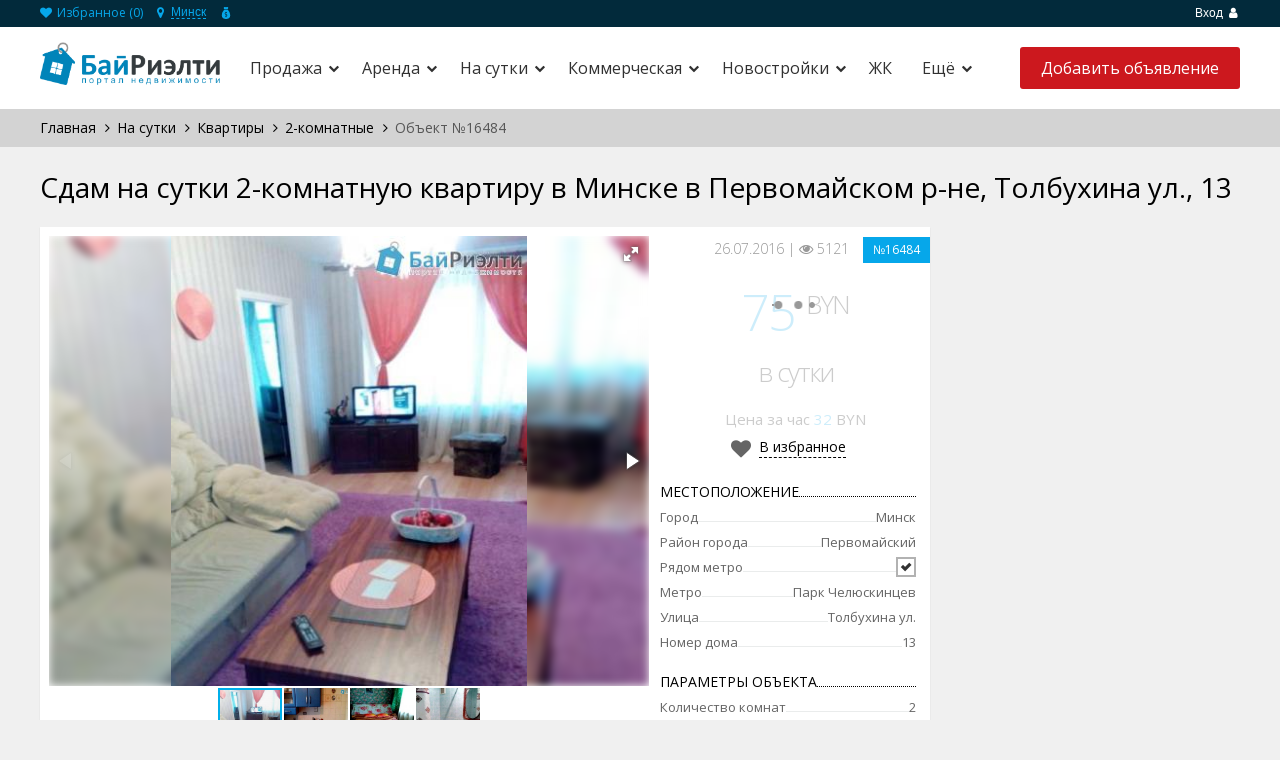

--- FILE ---
content_type: text/html; charset=utf-8
request_url: https://byrealty.by/na-sutki/kvartiry/2-komnatnie/realty-16484
body_size: 19618
content:
<!DOCTYPE HTML PUBLIC "-//W3C//DTD HTML 4.01//EN" "http://www.w3.org/TR/html4/strict.dtd">
<html>

<head>
<meta http-equiv="Content-Type" content="text/html; charset=UTF-8">
<title>Снять на сутки 2-комнатную квартиру в Минске в Первомайском р-не, Толбухина ул., 13, цена в сутки 75 BYN</title>
<meta name="description" content="На сутки двухкомнатную квартиру по адресу г.Минск, Первомайский район, Толбухина ул., дом 13, цена в сутки 75 BYN, телефон ☎ +375296646301 в Минске" /> 
<meta name="viewport" content="width=device-width, initial-scale=1">

<link rel="stylesheet" href="//cdnjs.cloudflare.com/ajax/libs/font-awesome/4.7.0/css/font-awesome.css" />

<link href='//fonts.googleapis.com/css?family=Open+Sans:400,700,300&subset=latin,cyrillic' rel='stylesheet' type='text/css'>
<link rel="shortcut icon" type="image/png" href="/template/frontend/realia/img/favicon.png">
<link rel="stylesheet" href="/template/frontend/realia/css/bootstrap.css?v=202110071956" type="text/css">
<link rel="stylesheet" href="/template/frontend/realia/css/bootstrap-responsive.css?v=202110071956" type="text/css">
<link rel="stylesheet" href="/template/frontend/realia/libraries/chosen/chosen.css" type="text/css">
<link rel="stylesheet" href="/template/frontend/realia/libraries/bootstrap-fileupload/bootstrap-fileupload.css" type="text/css">
<link rel="stylesheet" href="/template/frontend/realia/libraries/jquery-ui/css/ui-lightness/jquery-ui-1.10.2.custom.min.css" type="text/css">
<link rel="stylesheet" href="/template/frontend/realia/libraries/fancybox/jquery.fancybox.css?v=202503142218" type="text/css">
<link rel="stylesheet" href="/template/frontend/realia/css/realia-blue.css?v=202505041315" type="text/css">
<link rel="stylesheet" href="/template/frontend/realia/css/bootstrap.corrections.css?v=202501281135" type="text/css">
<link rel="stylesheet" href="/template/frontend/realia/css/location-popup.css" type="text/css">


  <script type="text/javascript">
var estate_folder = '';
</script>

    
            <script type="text/javascript" src="https://api-maps.yandex.ru/2.1/?apikey=033bb2a6-d57a-4db3-9b7a-ff1c49a1b399&load=package.full&lang=ru-RU"></script>
        <script src="/template/frontend/realia/js/piechart-clusterer.js" type="text/javascript"></script>
    <script type="text/javascript" src="https://maps.googleapis.com/maps/api/js?v=3&sensor=true"></script>

<!--[if lte IE 7]>
<style type="text/css">
html .jqueryslidemenu{height: 1%;} /*Holly Hack for IE7 and below*/
</style>
<![endif]-->

<script type="text/javascript" src="//ajax.googleapis.com/ajax/libs/jquery/1.8/jquery.min.js"></script>
<script async type="text/javascript" src="/template/frontend/realia/js/currency_converter.js"></script>
<script type="text/javascript" src="/template/frontend/realia/js/jquery.ezmark.js"></script>
<script type="text/javascript" src="/template/frontend/realia/js/jquery.currency.js"></script>
<script type="text/javascript" src="/template/frontend/realia/js/jquery.cookie.js"></script>
<script type="text/javascript" src="/template/frontend/realia/js/retina.js"></script>
<script type="text/javascript" src="/template/frontend/realia/js/bootstrap.min.js"></script>
<script type="text/javascript" src="/template/frontend/realia/js/fotorama.js"></script>
<script type="text/javascript" src="/template/frontend/realia/libraries/jquery-ui/js/jquery-ui.min.js"></script>
<script type="text/javascript" src="/template/frontend/realia/libraries/chosen/chosen.jquery.min.js"></script>
<script type="text/javascript" src="/template/frontend/realia/libraries/iosslider/_src/jquery.iosslider.min.js"></script>
<script type="text/javascript" src="/template/frontend/realia/libraries/bootstrap-fileupload/bootstrap-fileupload.js"></script>
<script type="text/javascript" src="/template/frontend/realia/js/realia.js?v=20200219"></script>
<script type="text/javascript" src="/apps/client/js/clientorderajax.js"></script>
<script type="text/javascript" src="/js/estate.js"></script> 
<script type="text/javascript" src="/apps/system/js/sitebillcore.js"></script>
<script type="text/javascript" src="/template/frontend/realia/js/interface.js"></script>
<link rel="stylesheet" href="/template/frontend/realia/css/jqueryslidemenu.css?v=20200219" type="text/css">
<script type="text/javascript" src="/template/frontend/realia/js/jqueryslidemenu.js"></script>
<script type="text/javascript" src="/template/frontend/realia/js/jquery.slicknav.js"></script>
<script type="text/javascript" src="/template/frontend/realia/js/homepage.js"></script>
<script type="text/javascript" src="/template/frontend/realia/libraries/fancybox/jquery.fancybox.js"></script>
<script type="text/javascript" src="/template/frontend/realia/js/location-popup.js"></script>

  

  

 

<!-- Yandex.RTB -->
<script>window.yaContextCb=window.yaContextCb||[]</script>
<script src="https://yandex.ru/ads/system/context.js" async></script>
</head>
<body>

<!-- Yandex.RTB R-A-1229919-17 -->
<div id="yandex_rtb_R-A-1229919-17"></div>
<script>
window.yaContextCb.push(() => {
    Ya.Context.AdvManager.render({
        "blockId": "R-A-1229919-17",
        "renderTo": "yandex_rtb_R-A-1229919-17"
    })
})
</script>


  <!-- Google Tag Manager -->
<noscript><iframe src="//www.googletagmanager.com/ns.html?id=GTM-WHXTQZ"
height="0" width="0" style="display:none;visibility:hidden"></iframe></noscript>
<script>(function(w,d,s,l,i){w[l]=w[l]||[];w[l].push({'gtm.start':
new Date().getTime(),event:'gtm.js'});var f=d.getElementsByTagName(s)[0],
j=d.createElement(s),dl=l!='dataLayer'?'&l='+l:'';j.async=true;j.src=
'//www.googletagmanager.com/gtm.js?id='+i+dl;f.parentNode.insertBefore(j,f);
})(window,document,'script','dataLayer','GTM-WHXTQZ');</script>
<!-- End Google Tag Manager -->

 
<noindex>
    <div class="modal fade" id="prettyRegisterOk" tabindex="-1" role="dialog" aria-labelledby="prettyRegisterOk" aria-hidden="true">
  <div class="modal-header">
    <button type="button" class="close" data-dismiss="modal" aria-hidden="true">x</button>
    <h3 id="myModalLabel">Регистрация прошла успешно!</h3>
  </div>
  <div class="modal-body">
    Теперь вы можете войти на сайт под своей учетной записью.
  </div>
</div>
<div class="modal fade" id="requireRegistration" data-backdrop="static" data-keyboard="false" tabindex="-1" role="dialog" aria-labelledby="requireRegistration" aria-hidden="true">
    <div class="modal-body">Для подачи объявления     <a href="#" data-toggle="modal" data-target="#prettyLogin">Войдите или зарегистрируйтесь</a></div>
</div>

<div class="modal fade" id="prettyLogin" tabindex="-1" role="dialog" aria-labelledby="myModalLabel" aria-hidden="true">
  <div class="modal-header">
    <button type="button" class="close" data-dismiss="modal" aria-hidden="true">x</button>
	<h3 id="myModalLabel">Авторизация</h3>
  </div>
  <div class="modal-body">
    <div class="tab-content">
          <div class="tab-pane" id="register">
            <form action="#" class="form-horizontal">
            
                <div class="row error">
                    
                </div>
                                <div class="control-group el">
                    <label class="control-label">Логин <span class="required">*</span></label>
                    <div class="controls">
                        <input type="text" name="login" value="" /> <a class="btn btn-danger error_mark"><i class="icon-exclamation-sign icon-white"></i></a>
                    </div>
                </div>
                
                                <div class="control-group el">
                    <label class="control-label">Пароль <span class="required">*</span></label>
                    <div class="controls">
                        <input type="password" name="newpass" value="" /> <a class="btn btn-danger error_mark"><i class="icon-exclamation-sign icon-white"></i></a>
                    </div>
                </div>
                
                                <div class="control-group el">
                    <label class="control-label">Повторите пароль <span class="required">*</span></label>
                    <div class="controls">
                        <input type="password" name="newpass_retype" value="" /> <a class="btn btn-danger error_mark"><i class="icon-exclamation-sign icon-white"></i></a>
                    </div>
                </div>
                
                                <div class="control-group el">
                    <label class="control-label">Ваше имя <span class="required">*</span></label>
                    <div class="controls">
                        <input type="text" name="fio" value="" /> <a class="btn btn-danger error_mark"><i class="icon-exclamation-sign icon-white"></i></a>
                    </div>
                </div>
                
                                <div class="control-group el">
                    <label class="control-label">Email <span class="required">*</span></label>
                    <div class="controls">
                        <input type="text" name="email" value="" /> <a class="btn btn-danger error_mark"><i class="icon-exclamation-sign icon-white"></i></a>
                    </div>
                </div>
                
                                
                <div class="row">
                    <input type="submit" id="register_button" class="btn btn-primary" value="Регистрация" />
                </div>

              <div class="control-group">
                    <div class="controls">
                        </div>
                    </div>

              	<div class="control-group small">
                    <label class="control-label">Уже зарегистрированы?</label>
                    <div class="controls">
                        <a href="#profile" data-toggle="tab">Войти</a>
                    </div>
                </div>

              </form>
      </div>
            <div class="tab-pane active" id="profile">
            <form action="#" class="form-horizontal">
              
               <!-- <div class="control-group">
                 <label class="control-label"><b>Войти через</b></label>
                    <div class="controls">
                        <link rel="stylesheet" href="/apps/socialauth/site/template/css/style.css">
<div class="socialauth-panel">
                    </div>


<script>

$(document).ready(function(){
	$('.socialauth-panel a.auth').click(function(e){
		document.cookie = "back_url=" + window.location.href + ";expires=Mon, 01-Jan-2001 00:00:00 GMT";
		document.cookie = "back_url=" + window.location.href + ";path=/;expires=Mon, 01-Jan-2029 00:00:00 GMT";
		e.preventDefault();
	});
	$('.socialauth-panel a.vkontakte').click(function(e){
		e.preventDefault();
		window.location.replace(estate_folder+'/socialauth/login/vkontakte/');
	});
	$('.socialauth-panel a.facebook').click(function(e){
		e.preventDefault();
		window.location.replace(estate_folder+'/socialauth/login/facebook/');
	});
	$('.socialauth-panel a.odnoklassniki').click(function(e){
		e.preventDefault();
		window.location.replace(estate_folder+'/socialauth/login/odnoklassniki/');
	});
	$('.socialauth-panel a.google').click(function(e){
		e.preventDefault();
		window.location.replace(estate_folder+'/socialauth/login/google/');
	});
	$('.socialauth-panel a.twitter').click(function(e){
		e.preventDefault();
		window.location.replace(estate_folder+'/socialauth/login/twitter/');
	});
});
</script>
<style>

</style>

                    <br> 
                      или
                      <br>
   					<br> 
                    </div>
               </div> -->
                           
                <div class="control-group">
                  <label class="control-label"><b>Логин</b></label>
                    <div class="controls">
                        <input name="login" type="text" value="" />
                    </div>
                </div>
                <div class="control-group">
                  <label class="control-label"><b>Пароль</b></label>
                    <div class="controls">
                        <input name="password" type="password" value="" />
                      <div class="row error" style="font-size:12px; color:#E11010">
                    Неверная пара логин/пароль
                </div>
                    </div>
                </div>
                
                <div class="control-group">
	                <div class="controls">
	                    <label class="checkbox">
							<input type="checkbox" name="rememberme">  Запомнить меня
						</label>
					</div>
                </div>
                
                
                <div class="control-group">
                    <div class="controls">
                        <input type="submit" id="login_button" class="btn btn-primary" value="Вход" />
                        
                    </div>
                </div>
              
                                  <div class="control-group">
                    <div class="controls">
                        </div>
                    </div>
              
	              <div class="control-group small">
                    <label class="control-label">Забыли пароль?</label>
                    <div class="controls">
                        <a href="/remind">Восстановить</a>
                    </div>
                </div>
              
                <div class="control-group small">
                    <label class="control-label">Еще нет учетной записи?</label>
                    <div class="controls">
                        <a href="#register" data-toggle="tab">Зарегистрироваться</a>                    </div>
                </div>
              
            </form>
      </div>
    </div>
  </div>
</div>
    
    <script type="text/javascript">
        var re =  /\/add(#\w+)?/;
        if (re.test(window.location) && !$('li.user_info').length) {
            $('#requireRegistration').modal('show');
            //$('.modal-backdrop.fade.in').css('opacity', '0.1');
            $('#requireRegistration').css('top', '40%');
        }
    </script>
	
</noindex>

<div id="wrapper-outer" >
    <div id="wrapper">
        <div id="wrapper-inner">
            <!-- BREADCRUMB -->
            <div class="breadcrumb-wrapper">
                <div class="container">
                    <div class="row">
                        <div class="span12 top_user_line">
                            <ul class="breadcrumb pull-left">
                                <li><a href="/myfavorites"><i class="fa fa-heart"></i> Избранное (<span id="favorites_count">0</span>)</a></li>
								<li class="region_block"><i class="fa fa-map-marker"></i>
									<div class="dropdown">
	<button class="dropdown-toggle dropdownMenuButton" type="button" data-toggle="dropdown" aria-haspopup="true" aria-expanded="false">
	Минск
	</button>
</div>
 								</li>
								<li class="currency">
									<span class="currency-choice"></span>
									<ul>
                                        										<li data-type="1" data-default="1" onClick="javascript: currency_change_type(1);return false;">BYN</li>
                                        										<li data-type="3" data-default="" onClick="javascript: currency_change_type(3);return false;">USD</li>
                                        									</ul>
								</li>
							</ul><!-- /.breadcrumb -->

                            <div class="account pull-right">
                                <ul class="nav nav-pills ">
                                											<li class="user"><a href="#" data-toggle="modal" data-target="#prettyLogin">Вход  <i class="fa fa-user"></i></a></li>
	                                    <!-- <li><a href="#" data-toggle="modal" data-target="#prettyLogin">Регистрация</a></li> -->
									


                                </ul>
                            </div>
                        </div><!-- /.span12 -->
                    </div><!-- /.row -->
                </div><!-- /.container -->
            </div><!-- /.breadcrumb-wrapper -->

            <!-- HEADER -->
            <div id="header-wrapper">
                <div id="header">
                    <div id="header-inner">
                        <div class="container">
                            <div class="navbar">
                                <div class="navbar-inner">
                                    <div class="logo-wrapper span">
                                        <div class="logo">
                                            <a href="/" title="Главная">
                                                <img width="200px" src="/template/frontend/realia/img/logo_1424289789.png" alt="БайРиэлти - поиск недвижимости в Беларуси">
                                            </a>
                                        </div><!-- /.logo -->
                                    </div><!-- /.logo-wrapper -->

                                    <div class="row">
                                        <div class="menu_bg">
                                            <div class="menu_wrapper1">
                                                <a href="#nav" class="" id="btn-nav"><i class="fa fa-bars"></i></a>
												                                                <a href="#map" class="main_map_popup_btn">
                                                    <svg viewBox="0 0 16 16" id="icon-map" xmlns="http://www.w3.org/2000/svg" width="100%" height="100%"><path d="M.7 15.6V3.1L5.8.8l4.4 2L15.3.5v12.7l-5.1 2.3-4.4-2-5.1 2.1zM10.8 4.1v9.4l2.9-1.3V2.8l-2.9 1.3zm-4.3 8l2.9 1.3V4.1L6.5 2.8v9.3zm-4.3-8v9.2L5 12.1V2.8L2.2 4.1z"></path></svg>
                                                    На карте
                                                </a>
                                                <a id="btn-nav2" class="search_btn">
                                                <svg viewBox="0 0 16 16" id="icon-settings" xmlns="http://www.w3.org/2000/svg" width="100%" height="100%"><path d="M8.8 11C8.4 9.8 7.3 9 6 9s-2.4.8-2.8 2H0v2h3.2c.4 1.2 1.5 2 2.8 2s2.4-.8 2.8-2H16v-2H8.8zM6 13.5c-.8 0-1.5-.7-1.5-1.5s.7-1.5 1.5-1.5 1.5.7 1.5 1.5-.7 1.5-1.5 1.5zM13.8 3c-.4-1.2-1.5-2-2.8-2s-2.4.8-2.8 2H0v2h8.2c.4 1.2 1.5 2 2.8 2s2.4-.8 2.8-2H16V3h-2.2zM11 5.5c-.8 0-1.5-.7-1.5-1.5s.7-1.5 1.5-1.5 1.5.7 1.5 1.5-.7 1.5-1.5 1.5z"></path></svg>
                                                 Фильтры</a>
												                                             </div>
                                        </div>

                                        <!-- NAVIGATION -->
                                        <div id="navigation">
                                            <div class="container">
                                                <div class="navigation-wrapper">
                                                    <div class="navigation clearfix-normal">
                                                        <a href="#nav" class="" id="btn-nav_close1"><i class="fa fa-times"></i></i></a>
                                                        <a href="#nav" class="" id="btn-nav_close2"><i class="fa fa-times"></i></i></a>
                                                        <div id="menu" class="jqueryslidemenu"><div id="myslidemenu"><ul><li class="hasChilds"><a href="/prodaja">Продажа</a><ul><li class="hasChilds"><a href="/prodaja/kvartiry">Квартиры</a><ul><li><a href="/prodaja/kvartiry/1-komnatnie">1-комнатные</a></li><li><a href="/prodaja/kvartiry/2-komnatnie">2-комнатные</a></li><li><a href="/prodaja/kvartiry/3-komnatnie">3-комнатные</a></li><li><a href="/prodaja/kvartiry/4-komnatnie">4-комнатные</a></li></ul></li><li><a href="/prodaja/doma">Дома</a></li><li><a href="/prodaja/kottedji">Коттеджи</a></li><li><a href="/prodaja/dachi">Дачи</a></li><li><a href="/prodaja/uchastki">Участки</a></li><li><a href="/prodaja/garaji">Гаражи</a></li></ul></li><li class="hasChilds"><a href="/arenda">Аренда</a><ul><li class="hasChilds"><a href="/arenda/kvartiry">Квартиры</a><ul><li><a href="/arenda/kvartiry/1-komnatnie">1-комнатные</a></li><li><a href="/arenda/kvartiry/2-komnatnie">2-комнатные</a></li><li><a href="/arenda/kvartiry/3-komnatnie">3-комнатные</a></li></ul></li><li><a href="/arenda/komnaty">Комнаты</a></li><li><a href="/arenda/kottedji">Коттеджи</a></li></ul></li><li class="hasChilds"><a href="/na-sutki">На сутки</a><ul><li class="hasChilds"><a href="/na-sutki/kvartiry">Квартиры</a><ul><li><a href="/na-sutki/kvartiry/1-komnatnie">1-комнатные</a></li><li><a href="/na-sutki/kvartiry/2-komnatnie">2-комнатные</a></li><li><a href="/na-sutki/kvartiry/3-komnatnie">3-комнатные</a></li><li><a href="/na-sutki/kvartiry/4-komnatnie">4-комнатные</a></li></ul></li><li><a href="/na-sutki/kottedji">Коттеджи</a></li></ul></li><li class="hasChilds"><a href="/kommercheskaja-nedvizhimost">Коммерческая</a><ul><li class="hasChilds"><a href="/kommercheskaja-nedvizhimost/arenda">Аренда</a><ul><li><a href="/kommercheskaja-nedvizhimost/arenda/ofisy">Офисы</a></li></ul></li><li class="hasChilds"><a href="/kommercheskaja-nedvizhimost/prodaja">Продажа</a><ul><li><a href="/kommercheskaja-nedvizhimost/prodaja/ofisy">Офисы</a></li><li><a href="/kommercheskaja-nedvizhimost/prodaja/torgovie-pomeshenia">Торговые помещения</a></li></ul></li></ul></li><li class="hasChilds"><a href="/novostrojki">Новостройки</a><ul><li><a href="/novostrojki/1-komnatnie">1-комнатные</a></li><li><a href="/novostrojki/3-komnatnie">3-комнатные</a></li></ul></li><li><a href="/zhilye-kompleksy">ЖК</a></li><li class="hasChilds"><a href="#">Ещё</a><ul><li><a href="/news">Новости</a></li></ul></li></ul>
</div></div>


                                                                                                           </div><!-- /.navigation -->
                                                </div><!-- /.navigation-wrapper -->
                                            </div><!-- /.container -->
                                        </div><!-- /.navigation -->


										<a class="btn btn-primary btn-large list-your-property arrow-right" href="/add"><span>Добавить объявление</span></a>


                                        <div class="info">
                                            <div class="site-email">

                                            </div><!-- /.site-email -->

                                            <div class="site-phone">

                                            </div><!-- /.site-phone -->
                                        </div><!-- /.info -->


                                    </div><!-- /.row -->
                                </div><!-- /.navbar-inner -->
                            </div><!-- /.navbar -->
                        </div><!-- /.container -->
                    </div><!-- /#header-inner -->
                </div><!-- /#header -->
            </div><!-- /#header-wrapper -->




            <!-- CONTENT -->
            <div id="content">
				<div class="">
    <div id="main">
    					
			
									<div class="breadcrumbs-wrap main_breadcrumbs">
						<div class="container">
							<div id="breadcrumbs" class="breadcrumbs"><span xmlns:v="http://rdf.data-vocabulary.org/#"><span typeof="v:Breadcrumb"><a property="v:title" rel="v:url" href="/">Главная</a></span> <i class="fa fa-angle-right" aria-hidden="true"></i> <span typeof="v:Breadcrumb"><a property="v:title" rel="v:url" href="/na-sutki">На сутки</a></span> <i class="fa fa-angle-right" aria-hidden="true"></i> <span typeof="v:Breadcrumb"><a property="v:title" rel="v:url" href="/na-sutki/kvartiry">Квартиры</a></span> <i class="fa fa-angle-right" aria-hidden="true"></i> <span typeof="v:Breadcrumb"><a property="v:title" rel="v:url" href="/na-sutki/kvartiry/2-komnatnie">2-комнатные</a></span> <i class="fa fa-angle-right" aria-hidden="true"></i> Объект №16484</span></div>
						</div>
					</div>
					
				<div class="container">
										     <div class="clear"></div>
					    <link rel="stylesheet" type="text/css" href="/css/lightbox.css" media="screen">
<script type="text/javascript" src="/js/lightbox.js"></script>
<script src="/template/frontend/realia/js/realtymap.js" type="text/javascript"></script>

<script>
var loc_objects=[];
var map_type='yandex';
</script>

	
	
	
	


<script>
var rname='Минск, Первомайский, Толбухина ул., 13';
$(document).ready(function(){
    var RM=new RealtyMap();
    var RMI=new RealtyMap();
    var isSetPanorama = 0;

    if('1' == '0' && '1' == '0'){
        if(loc_objects.length==0){
            RM.initGeocoded('property-map', rname, map_type, {defaultZoom: 13});
        }else{
            RM.initJSON('property-map', loc_objects, map_type, {defaultZoom: 13});
        }
    } else if('1' == '0' || '1' == '0') {
        if(loc_objects.length==0){
            RM.initGeocoded('property-map-loc', rname, map_type, {defaultZoom: 13});
        }else{
            RM.initJSON('property-map-loc', loc_objects, map_type, {defaultZoom: 13});
        }
        $('#panorama-map').hide();
        $('#infrastructure-map').hide();
        $('#property-map').hide();
    }

    if('1' == '1') {
        RMI.initYandexApiKey('17a0ece5-9d66-40ab-a0de-23f21f98b978');
        RMI.initGeocoded('infrastructure-map', rname, map_type, {defaultZoom: 14});
        $('#panorama-map').hide();
    }

    $('#by_infrastructure').on({
        click: function() {
            $('#by_infrastructure').removeClass('similar-filter');
            $('#by_panorama').addClass('similar-filter');
            $('#by_common_loc').addClass('similar-filter');
            $('#panorama-map').hide();
            $('#property-map-loc').hide();
            $('#infrastructure-map').show();
            $('.map_menu').show();
        }
    });
    $('#by_panorama').on({
        click: function() {
            $('#by_infrastructure').addClass('similar-filter');
            $('#by_common_loc').addClass('similar-filter');
            $('#by_panorama').removeClass('similar-filter');
            $('#panorama-map').show();
            $('#infrastructure-map').hide();
            $('.map_menu').hide();
            $('#property-map-loc').hide();
            if(isSetPanorama==0 && '1' == '0'){
                isSetPanorama = RM.initPanorama();
            } else if(isSetPanorama==0 && '1' == '1') {
                isSetPanorama = RMI.initPanorama();
            }
        }
    });
    $('#by_common_loc').on({
        click: function() {
            $('#by_infrastructure').addClass('similar-filter');
            $('#by_panorama').addClass('similar-filter');
            $('#by_common_loc').removeClass('similar-filter');
            $('#property-map-loc').show();
            $('#infrastructure-map').hide();
            $('.map_menu').hide();
            $('#panorama-map').hide();
        }
    });

    $('.option.angle').on('click', function() {
        $('.map_menu').toggleClass('open');
    });

    $('.option:not(.angle)').on('click', function() {
        $(this).toggleClass("activated");
    });

    $('.geo').on({
        click: function() {
            var type = $(this).children("span:last").data("type");
            RMI.getGeocodeOnMap(type);
        }
    });

    
});
</script>




<script src="/template/frontend/realia/libraries/fancybox/jquery.fancybox.js" type="text/javascript"></script>
<link rel="stylesheet" type="text/css" media="all" href="/template/frontend/realia/libraries/fancybox/jquery.fancybox.css">
<script type="text/javascript">
$(document).ready(function(){
    $('.view-phones_popup_link').fancybox();
});
</script>

<div class="lb_bg">
</div>

<h1 class="page-header">Сдам на сутки 2-комнатную квартиру в Минске в Первомайском р-не, Толбухина ул., 13</h1>
<div class="row page-item">
    <div class="span9">
		<div class="row row-item">
			<div class="span6">
                                    <div class="fotorama" data-width="100%" data-ratio="4/3" data-nav="thumbs" data-allowfullscreen="true">
                                                    <img src="/img/data/img5797c137123a0_1469563191_1.png" alt="Сдам на сутки 2-комнатную квартиру в Минске в Первомайском р-не, Толбухина ул., 13" data-caption="<img class='blur' src='/img/data/img5797c137123a0_1469563191_1.png' alt='' />" />
                                                    <img src="/img/data/img5797c137a399f_1469563191_2.png" alt="Сдам на сутки 2-комнатную квартиру в Минске в Первомайском р-не, Толбухина ул., 13" data-caption="<img class='blur' src='/img/data/img5797c137a399f_1469563191_2.png' alt='' />" />
                                                    <img src="/img/data/img5797c138411f5_1469563192_3.png" alt="Сдам на сутки 2-комнатную квартиру в Минске в Первомайском р-не, Толбухина ул., 13" data-caption="<img class='blur' src='/img/data/img5797c138411f5_1469563192_3.png' alt='' />" />
                                                    <img src="/img/data/img5797c138ae7f7_1469563192_4.png" alt="Сдам на сутки 2-комнатную квартиру в Минске в Первомайском р-не, Толбухина ул., 13" data-caption="<img class='blur' src='/img/data/img5797c138ae7f7_1469563192_4.png' alt='' />" />
                                            </div>
                				
				    			<div class="map">
					<h2 class="h2">На карте</h2>
                                            <div class="filter-menu">
                                                        <span id="by_infrastructure" > Инфраструктура </span>                             <span id="by_panorama" class="similar-filter" > Панорама </span>                         </div>

                        
                                                    <div id="infrastructure-map" data-geo=";" style="height: 330px; width:100%" ></div><!-- /#property-map -->

                        <div class="map_menu" >
                            <div class="btn option angle">
                                <span>Инфраструктура</span>
                                <div class="angle_cont">
                                    <i class="fa fa-angle-left"></i>
                                </div>
                            </div>

                            <div class="btn option geo college">
                                <span class="map__poi-panel__item__icon">
                                    <svg xmlns="https://www.w3.org/2000/svg" viewBox="41 42.5 18 15" enable-background="new 41 42.5 18 15">
                                        <path d="M43.1 45.4c.1 0 0-.1 0 0zm15.8-1h-.2l-1.7 1v9.1s-.2.2-.3.2h-.3c-1.5 0-4.2.2-6 1.2l-.4.2-.3-.1c-1.8-1-4.5-1.2-6-1.2h-.4l-.2-.2v-9.1l-1.8-1H41V56c0 .1 0 .1.1.1 0 0 .1.1.1 0 .5-.1 1.4-.1 2.4-.1 2.1 0 3.8.3 4.9.9.2.1 1.1.6 1.5.6.4 0 1.4-.5 1.5-.6 1.1-.6 2.8-.9 4.9-.9 1 0 1.8.1 2.4.1h.1l.1-.1V44.6c0-.1 0-.2-.1-.2zm-1.9 1c0-.1-.1 0 0 0zm-5.8 9.2h.2c1.2-.5 2.8-.8 4.6-.9.1 0 .2-.1.2-.2V42.6c0-.1 0-.1-.1-.1h-.2l-4.7 2c-.1 0-.1.1-.1.2v9.7c0 .1 0 .1.1.2zm-7-1c1.8 0 3.4.3 4.6.9h.2l.1-.1v-9.7c0-.1 0-.1-.1-.2l-4.7-2h-.2l-.1.1v10.9c.1 0 .2.1.2.1z"></path>
                                    </svg>
                                </span>
                                <span data-type="college">Школы</span>
                                <svg class="map__poi-panel__item__check" xmlns="http://www.w3.org/2000/svg" viewBox="42.5 44 15 12" enable-background="new 42.5 44 15 12">
                                    <path d="M57.2 44.4c-.5-.5-1.2-.5-1.7 0l-7.9 8.7-3-2.9c-.5-.5-1.2-.5-1.7 0s-.5 1.2 0 1.7l3.9 3.8c.2.2.6.3.9.3s.6-.1.9-.3l8.7-9.6c.3-.5.3-1.2-.1-1.7z"></path>
                                </svg>
                            </div>

                            <div class="btn option geo kindergarten">
                                <span class="map__poi-panel__item__icon">
                                    <svg xmlns="https://www.w3.org/2000/svg" viewBox="40.5 42.5 19 15" enable-background="new 40.5 42.5 19 15">
                                        <path d="M45.6 47.9c1.4 0 2.5-1 2.5-2.3 0-.8.3-1.5-.4-1.9-.4-.2-2.1-.4-2.6-.4-.6 0-1.4.5-1.8.8-.5.4-.1.8-.1 1.5-.1 1.3 1 2.3 2.4 2.3zm-1.8-2.5c.5-.1.8.1.8.1l.8-.3s-.4.5 0 .3c.8-.2 1.6-.1 2.1-.1v.3c0 .9-.8 1.7-1.8 1.7s-1.8-.8-1.8-1.7c-.1-.1-.1-.2-.1-.3zm7.5 2.7c-.1-1.2.5-2 .7-2.2.2 1.3 1.4 2.2 2.8 2.2 1.3 0 2.5-.9 2.8-2.1.2.4.6 1.2.5 2 2.4 0 1.2-2.6-.5-2.9 0-.1 0-.3-.1-.4 0-.6-.7-2.2-2.9-2.2-1.9 0-2.3 1.4-2.4 2.2-.1.2-.1.4-.1.6-2.7.4-2.4 2.8-.8 2.8zm2.2-3.4s.2.1.2.8c.4.1 1.2-1.2 1.2-1.2v1c.5.1 1.9 0 1.9 0h.1v.1c0 1.1-.9 1.9-2.1 1.9-1.1 0-2-.8-2.1-1.9.5 0 .8-.7.8-.7zm1.9 3.6h-2.2l-3 3.3-2.9-3.3H44l-3.4 3.5.7.7 2.4-1.9v3.8h.5v2.9h-.3v.2h1.6v-3.2h.5v3.2h1.4v-.3H47v-2.9h.6v-3.7l2 1.9.8-.2.4.1L53 50l.1.9-2.1 3.3h2.4v2.9h-.3v.4h1.4v-3.2h.5v3.2h1.4v-.3h-.3v-2.9H58L56.2 51l.1-1.2 2.2 2.7 1-1-2.9-3.2h-1.2z"></path>
                                    </svg>
                                </span>
                                <span data-type="kind">Детские сады</span>
                                <svg class="map__poi-panel__item__check" xmlns="http://www.w3.org/2000/svg" viewBox="42.5 44 15 12" enable-background="new 42.5 44 15 12">
                                    <path d="M57.2 44.4c-.5-.5-1.2-.5-1.7 0l-7.9 8.7-3-2.9c-.5-.5-1.2-.5-1.7 0s-.5 1.2 0 1.7l3.9 3.8c.2.2.6.3.9.3s.6-.1.9-.3l8.7-9.6c.3-.5.3-1.2-.1-1.7z"></path>
                                </svg>
                            </div>

                            <div class="btn option geo medicine">
                                <span class="map__poi-panel__item__icon">
                                    <svg xmlns="https://www.w3.org/2000/svg" viewBox="41 41 18 18" enable-background="new 41 41 18 18">
                                        <path d="M59 47h-6v-6h-6v6h-6v6h6v6h6v-6h6z"></path>
                                    </svg>
                                </span>
                                <span data-type="med">Поликлиники</span>
                                <svg class="map__poi-panel__item__check" xmlns="http://www.w3.org/2000/svg" viewBox="42.5 44 15 12" enable-background="new 42.5 44 15 12">
                                    <path d="M57.2 44.4c-.5-.5-1.2-.5-1.7 0l-7.9 8.7-3-2.9c-.5-.5-1.2-.5-1.7 0s-.5 1.2 0 1.7l3.9 3.8c.2.2.6.3.9.3s.6-.1.9-.3l8.7-9.6c.3-.5.3-1.2-.1-1.7z"></path>
                                </svg>
                            </div>

                            <div class="btn option geo grocery">
                                <span class="map__poi-panel__item__icon">
                                    <svg xmlns="https://www.w3.org/2000/svg" viewBox="-9.5 41 19 18" enable-background="new -9.5 41 19 18">
                                        <path d="M9.2 43.3c-.1-.2-.4-.3-.7-.3H-5.1l-.2-1.2c-.1-.5-.5-.8-1-.8h-2.2c-.5 0-1 .4-1 1s.4 1 1 1h1.4l1.8 11.2v.1c0 .1 0 .1.1.2 0 .1.1.1.1.2l.1.1c.1.1.1.1.2.1 0 0 .1 0 .1.1.1 0 .2.1.4.1H6.6c.5 0 1-.4 1-1s-.4-1-1-1H-3.5l-.2-1H7.5c.5 0 .9-.4 1-.9l1-7c0-.3-.1-.6-.3-.9zM-1.4 50H-4l-.3-2h2.9v2zm0-3h-3.1l-.3-2h3.4v2zm4 3h-3v-2h3v2zm0-3h-3v-2h3v2zm4.1 3H3.6v-2H7l-.3 2zm.4-3H3.6v-2h3.8l-.3 2zM-3 56c-.8 0-1.5.7-1.5 1.5S-3.8 59-3 59s1.5-.7 1.5-1.5S-2.2 56-3 56zm8 0c-.8 0-1.5.7-1.5 1.5S4.2 59 5 59s1.5-.7 1.5-1.5S5.8 56 5 56z"></path>
                                    </svg>
                                </span>
                                <span data-type="shop">Продуктовые магазины</span>
                                <svg class="map__poi-panel__item__check" xmlns="http://www.w3.org/2000/svg" viewBox="42.5 44 15 12" enable-background="new 42.5 44 15 12">
                                    <path d="M57.2 44.4c-.5-.5-1.2-.5-1.7 0l-7.9 8.7-3-2.9c-.5-.5-1.2-.5-1.7 0s-.5 1.2 0 1.7l3.9 3.8c.2.2.6.3.9.3s.6-.1.9-.3l8.7-9.6c.3-.5.3-1.2-.1-1.7z"></path>
                                </svg>
                            </div>

                            <div class="btn option geo cafe">
                                <span class="map__poi-panel__item__icon">
                                    <svg xmlns="http://www.w3.org/2000/svg" viewBox="41 40.5 18 19" enable-background="new 41 40.5 18 19">
                                        <path d="M47.5 48.5c-1.2-2.3 6.3-7.9-1.5-8 4.5 1.9-2.4 7 1.5 8zm3.4 0c-.7-1.5 2.6-4.2.2-5 .6 1.4-2.6 4.2-.2 5zm7.7 3c-.5-.8-1.5-1.2-2.6-1.2v-.4c0-.2-.2-.3-.3-.3H41.3c-.2 0-.3.2-.3.3 0 2.1.4 4 1.2 5.7.8 1.8 2 3.1 3.4 3.9h5.7c.9-.5 1.7-1.2 2.4-2.2 2.6 0 4.5-1.6 5-3.1.5-.9.4-1.9-.1-2.7zm-1.4 2.2c-.3.8-1.2 1.6-2.5 1.9.5-1.1.9-2.4 1.1-3.7h.1c.6 0 1 .2 1.2.5.3.4.3.8.1 1.3z"></path>
                                    </svg>
                                </span>
                                <span data-type="cafe">Кафе</span>
                                <svg class="map__poi-panel__item__check" xmlns="http://www.w3.org/2000/svg" viewBox="42.5 44 15 12" enable-background="new 42.5 44 15 12">
                                    <path d="M57.2 44.4c-.5-.5-1.2-.5-1.7 0l-7.9 8.7-3-2.9c-.5-.5-1.2-.5-1.7 0s-.5 1.2 0 1.7l3.9 3.8c.2.2.6.3.9.3s.6-.1.9-.3l8.7-9.6c.3-.5.3-1.2-.1-1.7z"></path>
                                </svg>
                            </div>
                        </div>
                                                                            <div id="panorama-map" style="height: 330px; width:100%;"></div>
                                            
				</div>
				
              					<div class="diller">
                  <h2 class="h2">Об объекте</h2>
                  <div class="description preformatted">
				Посуда, постельное белье, душистые полотенца, стиральная машина, косметические и моющие средства. Стоянка для авто платная и бесплатная.
				</div>
                  
					<div class="realty-view_contacts">
						<div class="name">
							<p> 
															Маргарита
														</p>
						</div>
						<div class="realty-view_agency"> 
																					<!--  <div class="realty-view_agency-logo">
								<img src="/template/frontend/realia/img/agency_logo.png">
							</div> -->
						</div>
						<div class="realty-view_contacts-btns">
							<a href="#view_phones_popup" onclick="ym(28362436,'reachGoal','knopka_telefony_obyavleniya')" class="view-phones_popup_link" id="16484">+375 (29) 664-63-01</a>
                                                            <script type="text/javascript" src="/apps/system/js/sitebillcore.js"></script>

<style>

#contact_with_author_window, #send_friend_window {
	background-color: White;
	position:absolute;
	z-index:10000;
	width:315px;
	border: 1px solid Silver;
	display: none;
	border-radius: 5px;
}

#contact_with_author_window .closer, #send_friend_window .closer {
	height: 16px;
	width: 16px;
	float: right;
	cursor: pointer;
	background-image: url('/img/publish_x.png');
}

#contact_with_author_window label, #send_friend_window label {
	display: block;
}

#contact_with_author_window div.inner div, #send_friend_window div.inner div {
	margin: 10px;
}

#contact_with_author_window div.inner input, #contact_with_author_window div.inner textarea, #send_friend_window div.inner input, #send_friend_window div.inner textarea {
	margin: 2px 0;
}

#contact_with_author_window div.inner textarea, #send_friend_window div.inner textarea {
	/*width: 290px;*/
}

</style>
<script type="text/javascript">
function hideErrors(){
	$('#contact_with_author_window form #error_block').hide();
	$('#contact_with_author_window form #error_block_nouser').hide();
	
	$('#send_friend_window form #error_block').hide();
	$('#send_friend_window form #error_block_nouser').hide();
}
$(document).ready(function(){
	$('a#contact_with_author').click(function(e){
		var dialog=$('#contact_with_author_window');
		dialog.appendTo($('body'));
		var dialog=$('#contact_with_author_window');
		var form=$('#contact_with_author_window form');
		var offset = $(this).offset();
		hideErrors();
		$.ajax({
			url: estate_folder+'/apps/mailbox/js/ajax.php',
			data: 'action=get_logged_user_data',
			dataType: 'json',
			success: function(json){
				if(json.res!=='no_user'){
					form.find('[name=name]').val(json.fio);
					form.find('[name=phone]').val(json.phone);
					form.find('[name=email]').val(json.email);
				}
				
			}
		});
		//alert(e.pageX +', '+ e.pageY);
		var pos=SitebillCore.getDialogPositionCoords(dialog.width(),dialog.height());
			
		
		dialog.css({'top':pos[1]+'px','left':pos[0]+'px'});
		dialog.fadeIn();
		return false;
	});

	

	
	$('a#send_friend').click(function(){
		var form=$('#send_friend_window form');
		var dialog=$('#send_friend_window');
		dialog.appendTo($('body'));
		var dialog=$('#send_friend_window');
		form.find('[name=link]').val(window.location.href);
		hideErrors();
		$.ajax({
			url: estate_folder+'/apps/mailbox/js/ajax.php',
			data: 'action=get_logged_user_data',
			dataType: 'json',
			success: function(json){
				if(json.res!=='no_user'){
					form.find('[name=email]').val(json.email);
				}
				
			}
		});
		var pos=SitebillCore.getDialogPositionCoords(dialog.width(),dialog.height());
		dialog.css({'top':pos[1]+'px','left':pos[0]+'px'});
		dialog.fadeIn();
		return false;
	});
		
	$('#contact_with_author_window form').submit(function(){
		
		var form=$(this);
		hideErrors();
		var name=form.find('[name=name]').val();
		var phone=form.find('[name=phone]').val();
		var email=form.find('[name=email]').val();
		var message=form.find('[name=message]').val();
		var theme=form.find('[name=theme]').val();
		var to=form.find('[name=to]').val();
		var realty_id=form.find('[name=realty_id]').val();
		//console.log(name+' '+phone+' '+email+' '+message+' '+theme);
		if(name=='' || message=='' || email=='' || theme==''){
			form.find('#error_block').show();
			
		}else{
			$.ajax({
				type: 'post',
				url: estate_folder+'/apps/mailbox/js/ajax.php',
				data: {action:'send_message',name:name,message:message,theme:theme,email:email,phone:phone,reciever_id:to,realty_id:realty_id},
				dataType: 'json',
				success: function(json){
					if(json.answer=='fields_not_specified'){
						form.find('#error_block').show();
					}else if(json.answer=='no_reciever'){
						form.find('#error_block_nouser').show();
					}else{
						form.find('[name=name]').val('');
						form.find('[name=phone]').val('');
						form.find('[name=email]').val('');
						form.find('[name=message]').val('');
						
						$('#contact_with_author_window').hide();
						$('body').removeClass('bg');
					}
				}
			});
		}
		return false;
	});
	
	$('#send_friend_window form').submit(function(){
		
		var form=$(this);
		hideErrors();
		var email=form.find('[name=email]').val();
		var link=form.find('[name=link]').val();
		var message=form.find('[name=message]').val();
		var to=form.find('[name=to]').val();
		//var realty_id=form.find('[name=realty_id]').val();
		//console.log(name+' '+phone+' '+email+' '+message+' '+theme);
		if(message=='' || email=='' || to==''){
			form.find('#error_block').show();
			
		}else{
			$.ajax({
				type: 'post',
				url: estate_folder+'/apps/mailbox/js/ajax.php',
				data: {action:'send_friend_message',link:link,name:name,message:message,email:email,to:to},
				dataType: 'json',
				success: function(json){
					if(json.answer=='fields_not_specified'){
						form.find('#error_block').show();
					}else if(json.answer=='no_reciever'){
						form.find('#error_block_nouser').show();
					}else{
						form.find('[name=email]').val('');
						form.find('[name=message]').val('');
						form.find('[name=to]').val('');
						form.find('[name=link]').val('');
						$('#send_friend_window').hide();
					}
				}
			});
		}
		return false;
	});
	
	//console.log(uid);
	//console.log($('#contact_with_author_window').height());
	$('#contact_with_author_window').find('.closer').click(function(){
		$('#contact_with_author_window').fadeOut();
	});
	$('.lb_bg').click(function(){
		$(this).fadeOut();
		$('#contact_with_author_window').fadeOut();
	});
	
	$('#send_friend_window').find('.closer').click(function(){
		$('#send_friend_window').fadeOut();
	});
		
		
	//});
});
</script>


	<a href="#" data-toggle="modal" data-target="#prettyLogin" class="send-message">Написать</a>

<div id="contact_with_author_window" style="display: none;" class="styles not-fancybox">
	<div class="closer"></div>
	<div class="inner view_page_popup">
		<div class="info">
	        <div id="totitle" class="title">
									 Минск, Толбухина ул., 13, Первомайский р-н							</div>
	    </div>
		<form>
			<div id="error_block">Не заполнены все поля</div>
			<div id="error_block_nouser">Нет возможности отправить сообщение</div>
			<input type="hidden" name="realty_id" value="16484" />
			<input type="hidden" name="to" value="12" />
			<div><label>Имя <span class="required_fild">*</span></label><input type="text" name="name" /></div>
			<div><label>E-mail <span class="required_fild">*</span></label><input type="text" name="email" /></div>
			<div><label>Телефон </label><input type="text" name="phone" /></div>
			<div><label>Тема <span class="required_fild">*</span></label><input type="text" name="theme" value="" /></div>
			<div><label>Сообщение <span class="required_fild">*</span></label><textarea name="message"></textarea></div>
			<div><input type="submit" value="Отправить" id="16484" /></div>
		</form>
		<script>
			var theme = $('#totitle').html().trim();
			$('input[name=theme]').val(theme + ', #'+$('input[name=realty_id]').val());
		</script>
	</div>
</div>

<div id="send_friend_window" style="display: none;">
<div class="closer"></div>
<div class="inner">
	<form>
	<div id="error_block">Не заполнены все поля</div>
	<div id="error_block_nouser">Нет возможности отправить сообщение</div>
	<input type="hidden" name="link" value="" />
	<div><label>Ваш E-mail</label><input type="text" name="email" /></div>
	<div><label>E-mail друга (можно несколько через запятую)</label><input type="text" name="to" /></div>
	<div><label>Сообщение</label><textarea name="message"></textarea></div>
	<div><input type="submit" value="Отправить" /></div>
	</form>
</div>
</div>                            						</div>

                    <div class="clearfix"></div>

					</div>                                
				</div>
				              
          
            </div>
			<div class="span3">
				<div class="date-id">
                  <span>26.07.2016 | <i class="fa fa-eye" title="Просмотров"></i> 5121</span>
					<span>№16484</span>
				</div>
				<div class="prices">
					<div class="currency-load lds-wrapper"><div class="lds-ellipsis"><div></div><div></div><div></div><div></div></div></div>
					
                    <div class="total">
																				<el class="currency-amount">75</el> <span><el class="currency-sign">BYN</el></span>
							<br> 
							<span>в сутки</span>
											</div>

                    					
									    <div class="price-m2">Цена за час <span><el class="currency-amount">32</el></span> <el class="currency-sign">BYN</el></div>				    										                </div>
				<div class="favorites">			
																		<a class="fav-add" alt="16484" title="В избранное" href="#add_to_favorites"><i class="fa fa-heart" aria-hidden="true"></i><span>В избранное</span></a>
															</div>
				<div class="information">
					<div class="information_wrap">

												
															<div class="line">
								<p class="title"><span>Местоположение</span></p>
								 																			 <p><span>Город</span><span>Минск</span></p>
																	 																			 <p><span>Район города</span><span>Первомайский</span></p>
																	 																			 <p><span>Рядом метро</span><span><input type="checkbox" checked="checked" disabled="disabled" /></span></p>
                                    								 																			 <p><span>Метро</span><span>Парк Челюскинцев</span></p>
																	 																			 <p><span>Улица</span><span>Толбухина ул.</span></p>
																	 																			 <p><span>Номер дома</span><span>13</span></p>
																	 								</div>
																			
															<div class="line">
								<p class="title"><span>Параметры объекта</span></p>
								 																			 <p><span>Количество комнат</span><span>2</span></p>
																	 																			 <p><span>Этаж</span><span>1</span></p>
																	 																			 <p><span>Этажность</span><span>5</span></p>
																	 																			 <p><span>Площадь общая</span><span>48</span></p>
																	 																			 <p><span>Сан. узел</span><span>совмещенный</span></p>
																	 								</div>
																			
															<div class="line">
								<p class="title"><span>Обустройство</span></p>
								 																			 <p><span>Ремонт</span><span>хороший</span></p>
																	 																			 <p><span>Пол</span><span>ламинат</span></p>
																	 								</div>
																			
															<div class="line">
								<p class="title"><span>Удобства</span></p>
								 																			 <p><span>Спальных мест</span><span>5</span></p>
																	 																			 <p><span>Интернет</span><span><input type="checkbox" checked="checked" disabled="disabled" /></span></p>
                                    								 																			 <p><span>Wi-Fi</span><span><input type="checkbox" checked="checked" disabled="disabled" /></span></p>
                                    								 																			 <p><span>Посуда</span><span><input type="checkbox" checked="checked" disabled="disabled" /></span></p>
                                    								 								</div>
																			
															<div class="line">
								<p class="title"><span>Инфраструктура</span></p>
								 																			 <p><span>Рядом магазин</span><span><input type="checkbox" checked="checked" disabled="disabled" /></span></p>
                                    								 																			 <p><span>Детская площадка</span><span><input type="checkbox" checked="checked" disabled="disabled" /></span></p>
                                    								 																			 <p><span>Парковка</span><span><input type="checkbox" checked="checked" disabled="disabled" /></span></p>
                                    								 																			 <p><span>Транспортное сообщение</span><span><input type="checkbox" checked="checked" disabled="disabled" /></span></p>
                                    								 								</div>
																			
															<div class="line">
								<p class="title"><span>Бытовая техника</span></p>
								 																			 <p><span>Стиральная машина</span><span><input type="checkbox" checked="checked" disabled="disabled" /></span></p>
                                    								 																			 <p><span>Холодильник</span><span><input type="checkbox" checked="checked" disabled="disabled" /></span></p>
                                    								 																			 <p><span>Телевизор</span><span><input type="checkbox" checked="checked" disabled="disabled" /></span></p>
                                    								 																			 <p><span>DVD-проигрыватель</span><span><input type="checkbox" checked="checked" disabled="disabled" /></span></p>
                                    								 																			 <p><span>Микроволновая печь</span><span><input type="checkbox" checked="checked" disabled="disabled" /></span></p>
                                    								 																			 <p><span>Фен</span><span><input type="checkbox" checked="checked" disabled="disabled" /></span></p>
                                    								 																			 <p><span>Спутниковое ТВ</span><span><input type="checkbox" checked="checked" disabled="disabled" /></span></p>
                                    								 								</div>
																			
															<div class="line">
								<p class="title"><span>Дополнительные параметры</span></p>
								 																			 <p><span>Окна ПВХ</span><span><input type="checkbox" checked="checked" disabled="disabled" /></span></p>
                                    								 																			 <p><span>Металлическая дверь</span><span><input type="checkbox" checked="checked" disabled="disabled" /></span></p>
                                    								 																			 <p><span>Домофон</span><span><input type="checkbox" checked="checked" disabled="disabled" /></span></p>
                                    								 																			 <p><span>Постельное бельё</span><span><input type="checkbox" checked="checked" disabled="disabled" /></span></p>
                                    								 																			 <p><span>На часы</span><span><input type="checkbox" checked="checked" disabled="disabled" /></span></p>
                                    								 								</div>
																			
															<div class="line">
								<p class="title"><span>Природа</span></p>
								 																			 <p><span>Рядом зеленая зона</span><span><input type="checkbox" checked="checked" disabled="disabled" /></span></p>
                                    								 								</div>
																			
															<div class="line">
								<p class="title"><span>Условия работы</span></p>
								 																			 <p><span>Наличие договора</span><span><input type="checkbox" checked="checked" disabled="disabled" /></span></p>
                                    								 								</div>
																			
															<div class="line">
								<p class="title"><span>Основное</span></p>
								 																			 <p><span></span><span>2016-07-26 22:59:18</span></p>
																	 								</div>
																		</div>
					<span class="see_more_btn">ВСЕ ХАРАКТЕРИСТИКИ</span>
				</div>
			</div>
          
           	<div class="clearfix"></div>
		</div>    

  <div class="banner_view">
   <!-- Yandex.RTB R-A-1229919-11 -->
<div id="yandex_rtb_R-A-1229919-11"></div>
<script>window.yaContextCb.push(()=>{
  Ya.Context.AdvManager.render({
    renderTo: 'yandex_rtb_R-A-1229919-11',
    blockId: 'R-A-1229919-11'
  })
})</script>           			
    </div>

                <!-- similar adv block -->
        
            <script>
                var price_iterator = 0;
                var loc_iterator = 0;
                var all_iterator = 0;

                $(document).ready(function() {
                    $('#myCarouselPrice').carousel({
                        interval: false,
                        wrap: true
                    });
                    $('#myCarouselLocation').carousel({
                        interval: false,
                        wrap: true
                    });
                    $('#myCarouselAll').carousel({
                        interval: false,
                        wrap: true
                    });
                    $('#myCarouselPrice').on('slid', '', checkitemPrice);
                    $('#myCarouselLocation').on('slid', '', checkitemLocation);
                    $('#myCarouselAll').on('slid', '', checkitemAll);

                    checkitemPrice();
                    checkitemLocation();
                    checkitemAll();

                    $('#by_price').on({
                        click: function() {
                            $('#by_price').removeClass('similar-filter');
                            $('#by_location').addClass('similar-filter');
                            $('#by_all').addClass('similar-filter');
                            $('#myCarouselLocation').hide();
                            $('#myCarouselPrice').show();
                            $('#myCarouselAll').hide();
                        }
                    });
                    $('#by_location').on({
                        click: function() {
                            $('#by_location').removeClass('similar-filter');
                            $('#by_price').addClass('similar-filter');
                            $('#by_all').addClass('similar-filter');
                            $('#myCarouselLocation').show();
                            $('#myCarouselPrice').hide();
                            $('#myCarouselAll').hide();
                        }
                    });
                    $('#by_all').on({
                        click: function() {
                            $('#by_all').removeClass('similar-filter');
                            $('#by_location').addClass('similar-filter');
                            $('#by_price').addClass('similar-filter');
                            $('#myCarouselAll').show();
                            $('#myCarouselLocation').hide();
                            $('#myCarouselPrice').hide();
                        }
                    });
                    $('#priceNext').on({
                        click: function() {
                            price_iterator++;
                            checkitemPrice();
                        }
                    });
                    $('#locationNext').on({
                        click: function() {
                            loc_iterator++;
                            checkitemLocation();
                        }
                    });
                    $('#allNext').on({
                        click: function() {
                            all_iterator++;
                            checkitemAll();
                        }
                    });
                });

                function checkitemPrice()
                {
                    $('.price_'+ price_iterator).show();
                    if( $('#rowPrice div.span3:last').hasClass('price_'+( price_iterator) )){
                        $('#priceNext').css('visibility', 'hidden');
                    }
                }
                function checkitemLocation()
                {
                    $('.location_'+ loc_iterator).show();
                    if( $('#rowLocation div.span3:last').hasClass('location_'+( loc_iterator) )){
                        $('#locationNext').css('visibility', 'hidden');
                    }
                }
                function checkitemAll()
                {
                    $('.all_'+ all_iterator).show();
                    if( $('#rowAll div.span3:last').hasClass('all_'+( all_iterator) )){
                        $('#allNext').css('visibility', 'hidden');
                    }
                }
            </script>
        
            <div class="row page-item">
                <div class="span9" style="background-color: #ffffff; box-shadow: 0 1px 1px #cecece; margin-top: 10px;">
                    <h2 class="similar-head">Похожие объявления</h2>
                    <div class="filter-menu">
                        <span id="by_price" > По цене </span>  <span id="by_location"  class="similar-filter" > По местоположению </span>  <span id="by_all" class="similar-filter" > По цене и местоположению </span>                    </div>

                                        <div id="myCarouselPrice" class="carousel slide">
                        <!-- Carousel items -->
                        <div class="carousel-inner">
                            <div class="item active">
                                    <div class="row-fluid" id="rowPrice">
                                                            <div class="span3 price_0"   >
                                    <a href="/na-sutki/kvartiry/2-komnatnie/realty-8718" class="thumbnail">
                                        <div class="thumbnail-img">
                                                                                    <img src="/img/data/prv5644be2e1d3ad_1447345710_1.jpg" alt="" />
                                                                                </div>
                                                                                    <div class="similar-price"><span> 64 BYN</span> в сутки</div>
                                                                                <!-- <div class="similar-marker"><li class="fa fa-map-marker" aria-hidden="true"></li></div> -->
                                        <div class="similar-title">
                                             Минск, Интернациональная ул., 13, Центральный р-н                                        </div>
                                    </a>
                                </div>
                                                                <div class="span3 price_0"   >
                                    <a href="/na-sutki/kvartiry/2-komnatnie/realty-8870" class="thumbnail">
                                        <div class="thumbnail-img">
                                                                                    <img src="/img/data/prv564a0f8280b9e_1447694210_1.jpg" alt="" />
                                                                                </div>
                                                                                    <div class="similar-price"><span> 75 BYN</span> в сутки</div>
                                                                                <!-- <div class="similar-marker"><li class="fa fa-map-marker" aria-hidden="true"></li></div> -->
                                        <div class="similar-title">
                                             Минск, Куйбышева ул., 75, Советский р-н                                        </div>
                                    </a>
                                </div>
                                                                <div class="span3 price_0"   >
                                    <a href="/na-sutki/kvartiry/2-komnatnie/realty-8872" class="thumbnail">
                                        <div class="thumbnail-img">
                                                                                    <img src="/img/data/prv564a119184eb2_1447694737_1.jpg" alt="" />
                                                                                </div>
                                                                                    <div class="similar-price"><span> 85 BYN</span> в сутки</div>
                                                                                <!-- <div class="similar-marker"><li class="fa fa-map-marker" aria-hidden="true"></li></div> -->
                                        <div class="similar-title">
                                             Минск, Киселева ул., 39, Центральный р-н                                        </div>
                                    </a>
                                </div>
                                                                <div class="span3 price_0"   >
                                    <a href="/na-sutki/kvartiry/2-komnatnie/realty-9014" class="thumbnail">
                                        <div class="thumbnail-img">
                                                                                    <img src="/img/data/prv564f50f98ee84_1448038649_1.jpg" alt="" />
                                                                                </div>
                                                                                    <div class="similar-price"><span> 75 BYN</span> в сутки</div>
                                                                                <!-- <div class="similar-marker"><li class="fa fa-map-marker" aria-hidden="true"></li></div> -->
                                        <div class="similar-title">
                                             Минск, Независимости просп., 13, Первомайский р-н                                        </div>
                                    </a>
                                </div>
                                                                <div class="span3 price_1"   style="display:none !important;"  >
                                    <a href="/na-sutki/kvartiry/2-komnatnie/realty-9015" class="thumbnail">
                                        <div class="thumbnail-img">
                                                                                    <img src="/img/data/prv564f5216e1f7b_1448038934_1.jpg" alt="" />
                                                                                </div>
                                                                                    <div class="similar-price"><span> 64 BYN</span> в сутки</div>
                                                                                <!-- <div class="similar-marker"><li class="fa fa-map-marker" aria-hidden="true"></li></div> -->
                                        <div class="similar-title">
                                             Минск, Независимости просп., 39, Первомайский р-н                                        </div>
                                    </a>
                                </div>
                                                                <div class="span3 price_1"   style="display:none !important;"  >
                                    <a href="/na-sutki/kvartiry/2-komnatnie/realty-9254" class="thumbnail">
                                        <div class="thumbnail-img">
                                                                                    <img src="/img/data/prv5658ca4898f91_1448659528_1.jpg" alt="" />
                                                                                </div>
                                                                                    <div class="similar-price"><span> 75 BYN</span> в сутки</div>
                                                                                <!-- <div class="similar-marker"><li class="fa fa-map-marker" aria-hidden="true"></li></div> -->
                                        <div class="similar-title">
                                             Минск, Мержинского ул., 11а, Первомайский р-н                                        </div>
                                    </a>
                                </div>
                                                                <div class="span3 price_1"   style="display:none !important;"  >
                                    <a href="/na-sutki/kvartiry/2-komnatnie/realty-9545" class="thumbnail">
                                        <div class="thumbnail-img">
                                                                                    <img src="/img/data/prv5665c85ddf1f3_1449511005_1.jpg" alt="" />
                                                                                </div>
                                                                                    <div class="similar-price"><span> 85 BYN</span> в сутки</div>
                                                                                <!-- <div class="similar-marker"><li class="fa fa-map-marker" aria-hidden="true"></li></div> -->
                                        <div class="similar-title">
                                             Минск, Якуба Коласа ул., 8, Советский р-н                                        </div>
                                    </a>
                                </div>
                                                                <div class="span3 price_1"   style="display:none !important;"  >
                                    <a href="/na-sutki/kvartiry/2-komnatnie/realty-9687" class="thumbnail">
                                        <div class="thumbnail-img">
                                                                                    <img src="/img/data/prv566c65102bdf0_1449944336_1.jpg" alt="" />
                                                                                </div>
                                                                                    <div class="similar-price"><span> 85 BYN</span> в сутки</div>
                                                                                <!-- <div class="similar-marker"><li class="fa fa-map-marker" aria-hidden="true"></li></div> -->
                                        <div class="similar-title">
                                             Минск, Комсомольская ул., 8, Ленинский р-н                                        </div>
                                    </a>
                                </div>
                                                                <div class="span3 price_2"   style="display:none !important;"  >
                                    <a href="/na-sutki/kvartiry/2-komnatnie/realty-9834" class="thumbnail">
                                        <div class="thumbnail-img">
                                                                                    <img src="/img/data/prv5674302300579_1450455075_1.jpg" alt="" />
                                                                                </div>
                                                                                    <div class="similar-price"><span> 81 BYN</span> в сутки</div>
                                                                                <!-- <div class="similar-marker"><li class="fa fa-map-marker" aria-hidden="true"></li></div> -->
                                        <div class="similar-title">
                                             Минск, Независимости просп., 28, Первомайский р-н                                        </div>
                                    </a>
                                </div>
                                                                <div class="span3 price_2"   style="display:none !important;"  >
                                    <a href="/na-sutki/kvartiry/2-komnatnie/realty-9835" class="thumbnail">
                                        <div class="thumbnail-img">
                                                                                    <img src="/img/data/prv567433dde6200_1450456029_1.jpg" alt="" />
                                                                                </div>
                                                                                    <div class="similar-price"><span> 79 BYN</span> в сутки</div>
                                                                                <!-- <div class="similar-marker"><li class="fa fa-map-marker" aria-hidden="true"></li></div> -->
                                        <div class="similar-title">
                                             Минск, Свердлова ул., 26, Ленинский р-н                                        </div>
                                    </a>
                                </div>
                                                                <div class="span3 price_2"   style="display:none !important;"  >
                                    <a href="/na-sutki/kvartiry/2-komnatnie/realty-10000" class="thumbnail">
                                        <div class="thumbnail-img">
                                                                                    <img src="/img/data/prv567d7d3f546e3_1451064639_1.jpg" alt="" />
                                                                                </div>
                                                                                    <div class="similar-price"><span> 85 BYN</span> в сутки</div>
                                                                                <!-- <div class="similar-marker"><li class="fa fa-map-marker" aria-hidden="true"></li></div> -->
                                        <div class="similar-title">
                                             Минск, Свердлова ул., 24, Ленинский р-н                                        </div>
                                    </a>
                                </div>
                                                                <div class="span3 price_2"   style="display:none !important;"  >
                                    <a href="/na-sutki/kvartiry/2-komnatnie/realty-10001" class="thumbnail">
                                        <div class="thumbnail-img">
                                                                                    <img src="/img/data/prv567d7e6eeacee_1451064942_1.jpg" alt="" />
                                                                                </div>
                                                                                    <div class="similar-price"><span> 81 BYN</span> в сутки</div>
                                                                                <!-- <div class="similar-marker"><li class="fa fa-map-marker" aria-hidden="true"></li></div> -->
                                        <div class="similar-title">
                                             Минск, Буденного ул., 28, Партизанский р-н                                        </div>
                                    </a>
                                </div>
                                                            </div><!--/row-fluid-->
                        </div><!--/item-->
                    </div><!--/carousel-inner-->
                    <a class="btn next similar-next" id="priceNext">Показать еще</a>
                </div><!--/myCarousel-->
                
                                <div id="myCarouselLocation" class="carousel slide"  style="display: none;" >
                    <!-- Carousel items -->
                    <div class="carousel-inner">
                        <div class="item active">
                            <div class="row-fluid" id="rowLocation">
                                                    <div class="span3 location_0"  >
                                <a href="/na-sutki/kvartiry/2-komnatnie/realty-8871" class="thumbnail">
                                    <div class="thumbnail-img">
                                                                            <img src="/img/data/prv564a108c7a4e0_1447694476_1.jpg" alt="" />
                                                                        </div>
                                                                            <div class="similar-price"><span> 96 BYN</span> в сутки</div>
                                                                        <div class="similar-title">
                                         Минск, Сурганова ул., 5, Первомайский р-н                                    </div>
                                </a>
                            </div>
                                                        <div class="span3 location_0"  >
                                <a href="/na-sutki/kvartiry/2-komnatnie/realty-9254" class="thumbnail">
                                    <div class="thumbnail-img">
                                                                            <img src="/img/data/prv5658ca4898f91_1448659528_1.jpg" alt="" />
                                                                        </div>
                                                                            <div class="similar-price"><span> 75 BYN</span> в сутки</div>
                                                                        <div class="similar-title">
                                         Минск, Мержинского ул., 11а, Первомайский р-н                                    </div>
                                </a>
                            </div>
                                                        <div class="span3 location_0"  >
                                <a href="/na-sutki/kvartiry/2-komnatnie/realty-9545" class="thumbnail">
                                    <div class="thumbnail-img">
                                                                            <img src="/img/data/prv5665c85ddf1f3_1449511005_1.jpg" alt="" />
                                                                        </div>
                                                                            <div class="similar-price"><span> 85 BYN</span> в сутки</div>
                                                                        <div class="similar-title">
                                         Минск, Якуба Коласа ул., 8, Советский р-н                                    </div>
                                </a>
                            </div>
                                                        <div class="span3 location_0"  >
                                <a href="/na-sutki/kvartiry/2-komnatnie/realty-9688" class="thumbnail">
                                    <div class="thumbnail-img">
                                                                            <img src="/img/data/prv566c664f900b0_1449944655_1.jpg" alt="" />
                                                                        </div>
                                                                            <div class="similar-price"><span> 117 BYN</span> в сутки</div>
                                                                        <div class="similar-title">
                                         Минск, Кнорина ул., 8, Первомайский р-н                                    </div>
                                </a>
                            </div>
                                                        <div class="span3 location_1"   style="display:none !important;" >
                                <a href="/na-sutki/kvartiry/2-komnatnie/realty-10215" class="thumbnail">
                                    <div class="thumbnail-img">
                                                                            <img src="/img/data/prv568aacaa6b536_1451928746_1.jpg" alt="" />
                                                                        </div>
                                                                            <div class="similar-price"><span> 85 BYN</span> в сутки</div>
                                                                        <div class="similar-title">
                                         Минск, Академическая ул., 7, Первомайский р-н                                    </div>
                                </a>
                            </div>
                                                        <div class="span3 location_1"   style="display:none !important;" >
                                <a href="/na-sutki/kvartiry/2-komnatnie/realty-10864" class="thumbnail">
                                    <div class="thumbnail-img">
                                                                            <img src="/img/data/prv56a5131316989_1453658899_1.jpg" alt="" />
                                                                        </div>
                                                                            <div class="similar-price"><span> 149 BYN</span> в сутки</div>
                                                                        <div class="similar-title">
                                         Минск, Олешева ул., 1, Советский р-н                                    </div>
                                </a>
                            </div>
                                                        <div class="span3 location_1"   style="display:none !important;" >
                                <a href="/na-sutki/kvartiry/2-komnatnie/realty-10865" class="thumbnail">
                                    <div class="thumbnail-img">
                                                                            <img src="/img/data/prv56a51421b1fb0_1453659169_1.jpg" alt="" />
                                                                        </div>
                                                                            <div class="similar-price"><span> 128 BYN</span> в сутки</div>
                                                                        <div class="similar-title">
                                         Минск, Независимости просп., 93, Первомайский р-н                                    </div>
                                </a>
                            </div>
                                                        <div class="span3 location_1"   style="display:none !important;" >
                                <a href="/na-sutki/kvartiry/2-komnatnie/realty-12234" class="thumbnail">
                                    <div class="thumbnail-img">
                                                                            <img src="/img/data/prv56d894eeac2fa_1457034478_1.jpg" alt="" />
                                                                        </div>
                                                                            <div class="similar-price"><span> 64 BYN</span> в сутки</div>
                                                                        <div class="similar-title">
                                         Минск, Волгоградская ул., 3, Первомайский р-н                                    </div>
                                </a>
                            </div>
                                                        <div class="span3 location_2"   style="display:none !important;" >
                                <a href="/na-sutki/kvartiry/2-komnatnie/realty-12235" class="thumbnail">
                                    <div class="thumbnail-img">
                                                                            <img src="/img/data/prv56d895dd5ebf9_1457034717_1.jpg" alt="" />
                                                                        </div>
                                                                            <div class="similar-price"><span> 75 BYN</span> в сутки</div>
                                                                        <div class="similar-title">
                                         Минск, Якуба Коласа ул., 6, Советский р-н                                    </div>
                                </a>
                            </div>
                                                        <div class="span3 location_2"   style="display:none !important;" >
                                <a href="/na-sutki/kvartiry/2-komnatnie/realty-13367" class="thumbnail">
                                    <div class="thumbnail-img">
                                                                            <img src="/img/data/prv5703ff4962843_1459879753_1.png" alt="" />
                                                                        </div>
                                                                            <div class="similar-price"><span> 96 BYN</span> в сутки</div>
                                                                        <div class="similar-title">
                                         Минск, Калинина ул., 11, Первомайский р-н                                    </div>
                                </a>
                            </div>
                                                        <div class="span3 location_2"   style="display:none !important;" >
                                <a href="/na-sutki/kvartiry/2-komnatnie/realty-13443" class="thumbnail">
                                    <div class="thumbnail-img">
                                                                            <img src="/img/data/prv5706bd5830f2c_1460059480_1.png" alt="" />
                                                                        </div>
                                                                            <div class="similar-price"><span> 117 BYN</span> в сутки</div>
                                                                        <div class="similar-title">
                                         Минск, Цнянская ул., 13, Советский р-н                                    </div>
                                </a>
                            </div>
                                                        <div class="span3 location_2"   style="display:none !important;" >
                                <a href="/na-sutki/kvartiry/2-komnatnie/realty-13516" class="thumbnail">
                                    <div class="thumbnail-img">
                                                                            <img src="/img/data/prv570aa0b3924d1_1460314291_1.png" alt="" />
                                                                        </div>
                                                                            <div class="similar-price"><span> 75 BYN</span> в сутки</div>
                                                                        <div class="similar-title">
                                         Минск, Волгоградская ул., 7, Первомайский р-н                                    </div>
                                </a>
                            </div>
                                                    </div><!--/row-fluid-->
                    </div><!--/item-->
                </div><!--/carousel-inner-->
                    <a class="btn next similar-next" id="locationNext">Показать еще</a>
            </div><!--/myCarouselLocation-->
            
                        <div id="myCarouselAll" class="carousel slide"  style="display: none;" >
                <!-- Carousel items -->
                <div class="carousel-inner">
                    <div class="item active">
                        <div class="row-fluid" id="rowAll">
                                            <div class="span3 all_0"  >
                            <a href="/na-sutki/kvartiry/2-komnatnie/realty-9254" class="thumbnail">
                                <div class="thumbnail-img">
                                                                    <img src="/img/data/prv5658ca4898f91_1448659528_1.jpg" alt="" />
                                                                </div>
                                                                    <div class="similar-price"><span> 75 BYN</span> в сутки</div>
                                                                <div class="similar-title">
                                     Минск, Мержинского ул., 11а, Первомайский р-н                                </div>
                            </a>
                        </div>
                                                        <div class="span3 all_0"  >
                            <a href="/na-sutki/kvartiry/2-komnatnie/realty-9545" class="thumbnail">
                                <div class="thumbnail-img">
                                                                    <img src="/img/data/prv5665c85ddf1f3_1449511005_1.jpg" alt="" />
                                                                </div>
                                                                    <div class="similar-price"><span> 85 BYN</span> в сутки</div>
                                                                <div class="similar-title">
                                     Минск, Якуба Коласа ул., 8, Советский р-н                                </div>
                            </a>
                        </div>
                                                        <div class="span3 all_0"  >
                            <a href="/na-sutki/kvartiry/2-komnatnie/realty-10215" class="thumbnail">
                                <div class="thumbnail-img">
                                                                    <img src="/img/data/prv568aacaa6b536_1451928746_1.jpg" alt="" />
                                                                </div>
                                                                    <div class="similar-price"><span> 85 BYN</span> в сутки</div>
                                                                <div class="similar-title">
                                     Минск, Академическая ул., 7, Первомайский р-н                                </div>
                            </a>
                        </div>
                                                        <div class="span3 all_0"  >
                            <a href="/na-sutki/kvartiry/2-komnatnie/realty-12234" class="thumbnail">
                                <div class="thumbnail-img">
                                                                    <img src="/img/data/prv56d894eeac2fa_1457034478_1.jpg" alt="" />
                                                                </div>
                                                                    <div class="similar-price"><span> 64 BYN</span> в сутки</div>
                                                                <div class="similar-title">
                                     Минск, Волгоградская ул., 3, Первомайский р-н                                </div>
                            </a>
                        </div>
                                                        <div class="span3 all_1"   style="display:none !important;" >
                            <a href="/na-sutki/kvartiry/2-komnatnie/realty-12235" class="thumbnail">
                                <div class="thumbnail-img">
                                                                    <img src="/img/data/prv56d895dd5ebf9_1457034717_1.jpg" alt="" />
                                                                </div>
                                                                    <div class="similar-price"><span> 75 BYN</span> в сутки</div>
                                                                <div class="similar-title">
                                     Минск, Якуба Коласа ул., 6, Советский р-н                                </div>
                            </a>
                        </div>
                                                        <div class="span3 all_1"   style="display:none !important;" >
                            <a href="/na-sutki/kvartiry/2-komnatnie/realty-13516" class="thumbnail">
                                <div class="thumbnail-img">
                                                                    <img src="/img/data/prv570aa0b3924d1_1460314291_1.png" alt="" />
                                                                </div>
                                                                    <div class="similar-price"><span> 75 BYN</span> в сутки</div>
                                                                <div class="similar-title">
                                     Минск, Волгоградская ул., 7, Первомайский р-н                                </div>
                            </a>
                        </div>
                                                        <div class="span3 all_1"   style="display:none !important;" >
                            <a href="/na-sutki/kvartiry/2-komnatnie/realty-13704" class="thumbnail">
                                <div class="thumbnail-img">
                                                                    <img src="/img/data/prv570ff91848d05_1460664600_1.png" alt="" />
                                                                </div>
                                                                    <div class="similar-price"><span> 75 BYN</span> в сутки</div>
                                                                <div class="similar-title">
                                     Минск, Якуба Коласа ул., 27/2, Советский р-н                                </div>
                            </a>
                        </div>
                                                        <div class="span3 all_1"   style="display:none !important;" >
                            <a href="/na-sutki/kvartiry/2-komnatnie/realty-13846" class="thumbnail">
                                <div class="thumbnail-img">
                                                                    <img src="/img/data/prv57169532700ae_1461097778_1.png" alt="" />
                                                                </div>
                                                                    <div class="similar-price"><span> 85 BYN</span> в сутки</div>
                                                                <div class="similar-title">
                                     Минск, Толбухина ул., 12, Первомайский р-н                                </div>
                            </a>
                        </div>
                                                        <div class="span3 all_2"   style="display:none !important;" >
                            <a href="/na-sutki/kvartiry/2-komnatnie/realty-14133" class="thumbnail">
                                <div class="thumbnail-img">
                                                                    <img src="/img/data/prv571fd64bdefe8_1461704267_1.png" alt="" />
                                                                </div>
                                                                    <div class="similar-price"><span> 85 BYN</span> в сутки</div>
                                                                <div class="similar-title">
                                     Минск, Толбухина ул., 5, Первомайский р-н                                </div>
                            </a>
                        </div>
                                                        <div class="span3 all_2"   style="display:none !important;" >
                            <a href="/na-sutki/kvartiry/2-komnatnie/realty-14659" class="thumbnail">
                                <div class="thumbnail-img">
                                                                    <img src="/img/data/prv573780c7c8b9a_1463255239_1.png" alt="" />
                                                                </div>
                                                                    <div class="similar-price"><span> 85 BYN</span> в сутки</div>
                                                                <div class="similar-title">
                                     Минск, Кузьмы Чорного пер., 9, Первомайский р-н                                </div>
                            </a>
                        </div>
                                                        <div class="span3 all_2"   style="display:none !important;" >
                            <a href="/na-sutki/kvartiry/2-komnatnie/realty-15010" class="thumbnail">
                                <div class="thumbnail-img">
                                                                    <img src="/img/data/prv57473de213ebd_1464286690_1.png" alt="" />
                                                                </div>
                                                                    <div class="similar-price"><span> 85 BYN</span> в сутки</div>
                                                                <div class="similar-title">
                                     Минск, Калинина ул., 23, Первомайский р-н                                </div>
                            </a>
                        </div>
                                                        <div class="span3 all_2"   style="display:none !important;" >
                            <a href="/na-sutki/kvartiry/2-komnatnie/realty-15389" class="thumbnail">
                                <div class="thumbnail-img">
                                                                    <img src="/img/data/prv5759bc7ea64b9_1465498750_1.png" alt="" />
                                                                </div>
                                                                    <div class="similar-price"><span> 85 BYN</span> в сутки</div>
                                                                <div class="similar-title">
                                     Минск, Независимости просп., 87, Первомайский р-н                                </div>
                            </a>
                        </div>
                                                    </div><!--/row-fluid-->
                    </div><!--/item-->
            </div><!--/carousel-inner-->
            <a class="btn next similar-next" id="allNext">Показать еще</a>
        </div><!--/myCarouselAll-->
            </div>
    </div>
<!-- /similar adv block -->

<div class="seogeo seogeo-realty row-item">
    
    
    	
	
    
    
    	
	
    
            <div>
            <h3>Другие объявления по Толбухина ул.</h3>
            <ul>
                            <li><a href="/na-sutki/kvartiry/tolbuhina-ul">Квартиры на Толбухина ул.</a></li>
                            <li><a href="/na-sutki/kvartiry/1-komnatnie/tolbuhina-ul">1-комнатные на Толбухина ул.</a></li>
                            <li><a href="/na-sutki/kvartiry/2-komnatnie/tolbuhina-ul">2-комнатные на Толбухина ул.</a></li>
                        </ul>
        </div>
    </div>


</div>
	<div class="sidebar span3" style="background-color: transparent;">
        		<div class="sidebar span3 banner" id="move" style="background-color: transparent;">
			<div id="move-next">
                
					<style>
						.sticky {
							position: fixed;
						}
						.stop {
							position: relative;
						}
					</style>
                
				<script type="text/javascript" src="/template/frontend/realia/js/sidebar_scroll.js"></script>
				<div class="widget properties last">
					<div class="content">
						<div class="poperty">
							<div class="image">
                                <!-- Yandex.RTB R-A-1229919-15 300x600 вместо Adsense -->
<div id="yandex_rtb_R-A-1229919-15"></div>
<script>window.yaContextCb.push(()=>{
  Ya.Context.AdvManager.render({
    renderTo: 'yandex_rtb_R-A-1229919-15',
    blockId: 'R-A-1229919-15'
  })
})</script>
							</div>
						</div>
					</div>
				</div>
			</div>
		</div>


	</div>

</div>

<div id="view_phones_popup">
    <div class="view_page_popup">
        <div class="info">
            <div class="title">									Маргарита
							</div>
        </div>
        <div class="phones">
            <a href="tel:+375 (29) 664-63-01" id="phone_mobile">+375 (29) 664-63-01</a>            			        </div>                               
        <div class="text_bottom">
            Скажите, что нашли эти контакты на сайте поиска<br> недвижимости БайРиэлти
        </div>
    </div>
</div>




									</div>
			
     
	</div>
</div>			</div><!-- /#content -->
		</div><!-- /#wrapper-inner -->

<!-- Yandex.RTB R-A-1229919-19 -->
<script>window.yaContextCb.push(()=>{
  Ya.Context.AdvManager.render({
    type: 'fullscreen',    
    platform: 'touch',
    blockId: 'R-A-1229919-19'
  })
})</script>

<script>

$(document).ready(function(){

    if($('#breadcrumbs').length > 0) {
        if (parseInt($('#breadcrumbs').css('height').substr(0, 2)) > 20) {
            $('.sidebar2').css('padding', '40px 20px 20px');
        }
    }


});


	
</script>
    <div id="footer-wrapper">
    <div id="footer-top">
        <div id="footer-top-inner" class="container" >
            <div class="row">

			    <div class="widget span3">
                    <div class="title">Сотрудничество</div><!-- /.title -->

                    <div class="content">
					  <p><a href="/kompaniyam">Агентствам</a></p>
                      <p><a href="/platnye-uslugi-v-obyavneniyah">Платные услуги</a></p>
					   <p><a href="/reklama">Реклама на сайте</a></p>
					    <p><a href="/contactus">Контакты</a></p>
                    </div><!-- /.content -->
                </div><!-- /.widget -->
             
			    <div class="widget span3">
                    <div class="title">Новости и статьи</div><!-- /.title -->

                    <div class="content">
                      <p><a href="/news/analytics">Аналитика</a></p>
					  <p><a href="/news/official">Официальное</a></p>
					  <p><a href="/news/mnenie">Мнение</a></p>
                    </div><!-- /.content -->
                </div><!-- /.widget -->
				
                <div class="widget span3">
                    <div class="title">Каталог объектов</div><!-- /.title -->

                    <div class="content">
                      <p><a href="/zhilye-kompleksy">Жилые комплексы</a></p>
                    </div><!-- /.content -->
                </div><!-- /.widget -->

                <div class="widget span3">
                    <div class="title">Пользователю</div><!-- /.title -->

                    <div class="content">
					  <p><a href="/faq">Вопрос-ответ</a></p>
					  <p><a href="/karta-sajta">Карта сайта</a></p>
                    </div><!-- /.content -->
                </div><!-- /.widget -->

				<div class="widget span3 footer_soc_links">
                    <div class="title">Мы в соцсетях</div><!-- /.title -->

                    <div class="content">
						<ul class="">
							<li class="vk"><a href="//vk.com/byrealty" target="_blank"><i class="fa fa-vk" aria-hidden="true"></i></a></li>
							<li class="fb"><a href="//www.facebook.com/byrealty.by/" target="_blank"><i class="fa fa-facebook" aria-hidden="true"></i></a></li>
							<li class="yt"><a href="//www.youtube.com/channel/UCDe4OPaPa_gmSl-Xkp81jJQ" target="_blank"><i class="fa fa-youtube" aria-hidden="true"></i></a></li>
						</ul>
                    </div><!-- /.content -->

                    
                    <script src="/template/frontend/realia/js/jquery.star-rating-svg.min.js"></script>
                    <div class="rating-block" itemscope="" itemtype="http://data-vocabulary.org/Review-aggregate">
                        <span class="rating-title" itemprop="itemreviewed">Наш рейтинг</span>
                        <div class="rating-stars" id="rating-stars-main">
                        </div>
                        <span class="rating-votes">4.2 из 5 (<span itemprop="votes">32</span>                                                                                                 голоса)</span>
                        <span itemprop="rating" itemscope="" itemtype="http://data-vocabulary.org/Rating">
                            <meta itemprop="value" content="4.2"/>
                            <meta itemprop="best" content="5"/>
                        </span>
                    </div>
                    
                    <script>
                        $(function () {
                            // region рейтинг сайта
                            var rating = $('#rating-stars-main');
                            rating.starRating({
                                initialRating:4.15625,
                                useFullStars: true,
                                disableAfterRate: false,
                                starSize: 19,
                                hoverColor: '#ffc80a',
                                activeColor: '#ffc80a',
                                ratedColor: '#ffc80a',
                                emptyColor: '#949494',
                                useGradient: false,
                                callback: function (currentRating, $el) {
                                    $.ajax({
                                        type: 'POST',
                                        url: '/_app/index.php?act=vote_mark',
                                        data: {
                                            value: currentRating
                                        },
                                        dataType: 'json',
                                        success: function (res) {
                                            if (res.ok) {
                                                alert(res.message);
                                                location.reload();
                                                return;
                                            }

                                            if (res.code === 'not_auth') {
                                                $('#prettyLogin').modal('show');
                                                return;
                                            }

                                            alert(res.message);
                                            location.reload();
                                        }
                                    });
                                }
                            });
                        });
                        // endregion
                    </script>
                    
                </div><!-- /.widget -->
            </div><!-- /.row -->
        </div><!-- /#footer-top-inner -->
    </div><!-- /#footer-top -->

    <div id="footer" class="footer">
        <div id="footer-inner">
            <div class="row">
                <div class="span6 copyright">
                    <p><a href="/"><img src="/template/frontend/realia/img/logo-footer.png" class="footer_logo" alt=""></a> 2025 © Byrealty.by - Поиск недвижимости </p>
                </div><!-- /.copyright -->

                <div class="footer_right_links">
					<a href="/polzovatelskoe-soglashenie">Пользовательское соглашение</a>
					<!-- <a href="#">Конфиденциальность информации</a> -->
				</div>
            </div><!-- /.row -->
        </div><!-- /#footer-inner -->
		<div class="footer_bottom">
          <noindex>
			<div class="footer_pay">
              <div class="items">
                <ul>
                  <li><img src="/template/frontend/realia/img/belkart-pay.svg" alt="Белкарт"></li>
                  <li><img src="/template/frontend/realia/img/mir-pay.svg" alt="Мир"></li>
                  <li><img src="/template/frontend/realia/img/visa-pay.svg" alt="Visa"></li>
                  <li><img src="/template/frontend/realia/img/mastercard-pay.svg" alt="Mastercard"></li>
                </ul>
              </div>
              <p>Частное предприятие "Джей-Промо", УНП 192374959</p>
			</div>
          </noindex>
			<div class="span6 share">
				<div class="content">
					<ul class="">
					  <!--LiveInternet counter--><script type="text/javascript"><!--
document.write("<a href='//www.liveinternet.ru/click' "+
"target=_blank><img src='//counter.yadro.ru/hit?t17.3;r"+
escape(document.referrer)+((typeof(screen)=="undefined")?"":
";s"+screen.width+"*"+screen.height+"*"+(screen.colorDepth?
screen.colorDepth:screen.pixelDepth))+";u"+escape(document.URL)+
";"+Math.random()+
"' alt='' title='LiveInternet: показано число просмотров за 24"+
" часа, посетителей за 24 часа и за сегодня' "+
"border='0' width='88' height='31'></a>")
//--></script><!--/LiveInternet-->

					</ul>
				</div><!-- /.content -->
			</div><!-- /.span6 -->
		</div>
    </div><!-- /#footer -->
</div><!-- /#footer-wrapper --></div><!-- /#wrapper -->
</div><!-- /#wrapper-outer -->

<div class="location" id="location" style="display:none;">
	<div class="location__field">
		<input type="text" class="location__input" id="location-input" placeholder="Введите ваш город"/>
		<div class="location__details"></div>
	</div>
	<div class="location__main">
		<ul class="location__list">
							<li class="location__row">
					<span class="location__letter">Б</span>
					<ul>
											<li data-group="20" style="display:list-item;">
							<a href="/baranovichi">
								Барановичи
							</a>
						</li>
											<li data-group="19" style="display:list-item;">
							<a href="/baran">
								Барань
							</a>
						</li>
											<li data-group="20" style="display:list-item;">
							<a href="/beloozersk">
								Белоозёрск
							</a>
						</li>
											<li data-group="20" style="display:list-item;">
							<a href="/bereza">
								Береза
							</a>
						</li>
											<li data-group="6" style="display:list-item;">
							<a href="/berezino">
								Березино
							</a>
						</li>
											<li data-group="18" style="display:list-item;">
							<a href="/berezovka">
								Берёзовка
							</a>
						</li>
											<li data-group="21" style="display:list-item;">
							<a href="/bobruysk">
								Бобруйск
							</a>
						</li>
											<li data-group="6" style="display:list-item;">
							<a href="/borisov">
								Борисов
							</a>
						</li>
											<li data-group="19" style="display:list-item;">
							<a href="/braslav">
								Браслав
							</a>
						</li>
											<li data-group="20" style="display:list-item;">
							<a href="/brest">
								Брест
							</a>
						</li>
											<li data-group="17" style="display:list-item;">
							<a href="/buda-koshelevo">
								Буда-Кошелёво
							</a>
						</li>
											<li data-group="21" style="display:list-item;">
							<a href="/bihov">
								Быхов
							</a>
						</li>
										</ul>
				</li>
							<li class="location__row">
					<span class="location__letter">В</span>
					<ul>
											<li data-group="17" style="display:list-item;">
							<a href="/vetka">
								Ветка
							</a>
						</li>
											<li data-group="6" style="display:list-item;">
							<a href="/vileyka">
								Вилейка
							</a>
						</li>
											<li data-group="19" style="display:list-item;">
							<a href="/vitebsk">
								Витебск
							</a>
						</li>
											<li data-group="18" style="display:list-item;">
							<a href="/volkovisk">
								Волковыск
							</a>
						</li>
											<li data-group="6" style="display:list-item;">
							<a href="/volojin">
								Воложин
							</a>
						</li>
										</ul>
				</li>
							<li class="location__row">
					<span class="location__letter">Г</span>
					<ul>
											<li data-group="20" style="display:list-item;">
							<a href="/gantsevichi">
								Ганцевичи
							</a>
						</li>
											<li data-group="19" style="display:list-item;">
							<a href="/glubokoe">
								Глубокое
							</a>
						</li>
											<li data-group="17" style="display:list-item;">
							<a href="/gomel">
								Гомель
							</a>
						</li>
											<li data-group="21" style="display:list-item;">
							<a href="/gorki">
								Горки
							</a>
						</li>
											<li data-group="19" style="display:list-item;">
							<a href="/gorodok">
								Городок
							</a>
						</li>
											<li data-group="18" style="display:list-item;">
							<a href="/grodno">
								Гродно
							</a>
						</li>
										</ul>
				</li>
							<li class="location__row">
					<span class="location__letter">Д</span>
					<ul>
											<li data-group="6" style="display:list-item;">
							<a href="/dzerjinsk">
								Дзержинск
							</a>
						</li>
											<li data-group="17" style="display:list-item;">
							<a href="/dobrush">
								Добруш
							</a>
						</li>
											<li data-group="20" style="display:list-item;">
							<a href="/drogichin">
								Дрогичин
							</a>
						</li>
											<li data-group="18" style="display:list-item;">
							<a href="/dyatlovo">
								Дятлово
							</a>
						</li>
										</ul>
				</li>
							<li class="location__row">
					<span class="location__letter">Е</span>
					<ul>
											<li data-group="17" style="display:list-item;">
							<a href="/elsk">
								Ельск
							</a>
						</li>
										</ul>
				</li>
							<li class="location__row">
					<span class="location__letter">Ж</span>
					<ul>
											<li data-group="20" style="display:list-item;">
							<a href="/jabinka">
								Жабинка
							</a>
						</li>
											<li data-group="17" style="display:list-item;">
							<a href="/jitkovichi">
								Житковичи
							</a>
						</li>
											<li data-group="17" style="display:list-item;">
							<a href="/jlobin">
								Жлобин
							</a>
						</li>
											<li data-group="6" style="display:list-item;">
							<a href="/jodino">
								Жодино
							</a>
						</li>
										</ul>
				</li>
							<li class="location__row">
					<span class="location__letter">З</span>
					<ul>
											<li data-group="6" style="display:list-item;">
							<a href="/zaslavl">
								Заславль
							</a>
						</li>
										</ul>
				</li>
							<li class="location__row">
					<span class="location__letter">И</span>
					<ul>
											<li data-group="20" style="display:list-item;">
							<a href="/ivanovo">
								Иваново
							</a>
						</li>
											<li data-group="20" style="display:list-item;">
							<a href="/ivatsevichi">
								Ивацевичи
							</a>
						</li>
										</ul>
				</li>
							<li class="location__row">
					<span class="location__letter">К</span>
					<ul>
											<li data-group="17" style="display:list-item;">
							<a href="/kalinkovichi">
								Калинковичи
							</a>
						</li>
											<li data-group="20" style="display:list-item;">
							<a href="/kamenets">
								Каменец
							</a>
						</li>
											<li data-group="21" style="display:list-item;">
							<a href="/kirovsk">
								Кировск
							</a>
						</li>
											<li data-group="6" style="display:list-item;">
							<a href="/kletsk">
								Клецк
							</a>
						</li>
											<li data-group="21" style="display:list-item;">
							<a href="/klimovichi">
								Климовичи
							</a>
						</li>
											<li data-group="20" style="display:list-item;">
							<a href="/kobrin">
								Кобрин
							</a>
						</li>
											<li data-group="6" style="display:list-item;">
							<a href="/kopil">
								Копыль
							</a>
						</li>
											<li data-group="17" style="display:list-item;">
							<a href="/korma">
								Корма
							</a>
						</li>
											<li data-group="21" style="display:list-item;">
							<a href="/kostukovichi">
								Костюковичи
							</a>
						</li>
											<li data-group="21" style="display:list-item;">
							<a href="/krichev">
								Кричев
							</a>
						</li>
											<li data-group="6" style="display:list-item;">
							<a href="/krupki">
								Крупки
							</a>
						</li>
										</ul>
				</li>
							<li class="location__row">
					<span class="location__letter">Л</span>
					<ul>
											<li data-group="17" style="display:list-item;">
							<a href="/lelchitsi">
								Лельчицы
							</a>
						</li>
											<li data-group="19" style="display:list-item;">
							<a href="/lepel">
								Лепель
							</a>
						</li>
											<li data-group="18" style="display:list-item;">
							<a href="/lida">
								Лида
							</a>
						</li>
											<li data-group="6" style="display:list-item;">
							<a href="/logoysk">
								Логойск
							</a>
						</li>
											<li data-group="20" style="display:list-item;">
							<a href="/luninets">
								Лунинец
							</a>
						</li>
											<li data-group="6" style="display:list-item;">
							<a href="/lyuban">
								Любань
							</a>
						</li>
											<li data-group="20" style="display:list-item;">
							<a href="/lyahovichi">
								Ляховичи
							</a>
						</li>
										</ul>
				</li>
							<li class="location__row">
					<span class="location__letter">М</span>
					<ul>
											<li data-group="20" style="display:list-item;">
							<a href="/malorita">
								Малорита
							</a>
						</li>
											<li data-group="6" style="display:list-item;">
							<a href="/marina-gorka">
								Марьина Горка
							</a>
						</li>
											<li data-group="6" style="display:list-item;">
							<a href="/machulischi">
								Мачулищи
							</a>
						</li>
											<li data-group="20" style="display:list-item;">
							<a href="/mikashevichi">
								Микашевичи
							</a>
						</li>
											<li data-group="6" style="display:list-item;">
							<a href="/">
								Минск
							</a>
						</li>
											<li data-group="19" style="display:list-item;">
							<a href="/miori">
								Миоры
							</a>
						</li>
											<li data-group="21" style="display:list-item;">
							<a href="/mogilev">
								Могилёв
							</a>
						</li>
											<li data-group="17" style="display:list-item;">
							<a href="/mozir">
								Мозырь
							</a>
						</li>
											<li data-group="6" style="display:list-item;">
							<a href="/molodechno">
								Молодечно
							</a>
						</li>
											<li data-group="18" style="display:list-item;">
							<a href="/mosti">
								Мосты
							</a>
						</li>
											<li data-group="21" style="display:list-item;">
							<a href="/mstislavl">
								Мстиславль
							</a>
						</li>
											<li data-group="6" style="display:list-item;">
							<a href="/myadel">
								Мядель
							</a>
						</li>
										</ul>
				</li>
							<li class="location__row">
					<span class="location__letter">Н</span>
					<ul>
											<li data-group="17" style="display:list-item;">
							<a href="/narovlya">
								Наровля
							</a>
						</li>
											<li data-group="6" style="display:list-item;">
							<a href="/nesvij">
								Несвиж
							</a>
						</li>
											<li data-group="18" style="display:list-item;">
							<a href="/novogrudok">
								Новогрудок
							</a>
						</li>
											<li data-group="19" style="display:list-item;">
							<a href="/novolukoml">
								Новолукомль
							</a>
						</li>
											<li data-group="19" style="display:list-item;">
							<a href="/novopolotsk">
								Новополоцк
							</a>
						</li>
										</ul>
				</li>
							<li class="location__row">
					<span class="location__letter">О</span>
					<ul>
											<li data-group="19" style="display:list-item;">
							<a href="/orsha">
								Орша
							</a>
						</li>
											<li data-group="21" style="display:list-item;">
							<a href="/osipovichi">
								Осиповичи
							</a>
						</li>
											<li data-group="18" style="display:list-item;">
							<a href="/oshmyani">
								Ошмяны
							</a>
						</li>
										</ul>
				</li>
							<li class="location__row">
					<span class="location__letter">П</span>
					<ul>
											<li data-group="17" style="display:list-item;">
							<a href="/petrikov">
								Петриков
							</a>
						</li>
											<li data-group="20" style="display:list-item;">
							<a href="/pinsk">
								Пинск
							</a>
						</li>
											<li data-group="19" style="display:list-item;">
							<a href="/polotsk">
								Полоцк
							</a>
						</li>
											<li data-group="19" style="display:list-item;">
							<a href="/postavi">
								Поставы
							</a>
						</li>
											<li data-group="20" style="display:list-item;">
							<a href="/prujani">
								Пружаны
							</a>
						</li>
										</ul>
				</li>
							<li class="location__row">
					<span class="location__letter">Р</span>
					<ul>
											<li data-group="17" style="display:list-item;">
							<a href="/rechitsa">
								Речица
							</a>
						</li>
											<li data-group="17" style="display:list-item;">
							<a href="/rogachev">
								Рогачёв
							</a>
						</li>
										</ul>
				</li>
							<li class="location__row">
					<span class="location__letter">С</span>
					<ul>
											<li data-group="17" style="display:list-item;">
							<a href="/svetlogorsk">
								Светлогорск
							</a>
						</li>
											<li data-group="18" style="display:list-item;">
							<a href="/svisloch">
								Свислочь
							</a>
						</li>
											<li data-group="19" style="display:list-item;">
							<a href="/senno">
								Сенно
							</a>
						</li>
											<li data-group="18" style="display:list-item;">
							<a href="/skidel">
								Скидель
							</a>
						</li>
											<li data-group="21" style="display:list-item;">
							<a href="/slavgorod">
								Славгород
							</a>
						</li>
											<li data-group="18" style="display:list-item;">
							<a href="/slonim">
								Слоним
							</a>
						</li>
											<li data-group="6" style="display:list-item;">
							<a href="/slutsk">
								Слуцк
							</a>
						</li>
											<li data-group="6" style="display:list-item;">
							<a href="/smolevichi">
								Смолевичи
							</a>
						</li>
											<li data-group="18" style="display:list-item;">
							<a href="/smorgon">
								Сморгонь
							</a>
						</li>
											<li data-group="6" style="display:list-item;">
							<a href="/soligorsk">
								Солигорск
							</a>
						</li>
											<li data-group="6" style="display:list-item;">
							<a href="/starie-dorogi">
								Старые Дороги
							</a>
						</li>
											<li data-group="6" style="display:list-item;">
							<a href="/stolbtsi">
								Столбцы
							</a>
						</li>
											<li data-group="20" style="display:list-item;">
							<a href="/stolin">
								Столин
							</a>
						</li>
										</ul>
				</li>
							<li class="location__row">
					<span class="location__letter">Т</span>
					<ul>
											<li data-group="19" style="display:list-item;">
							<a href="/tolochin">
								Толочин
							</a>
						</li>
										</ul>
				</li>
							<li class="location__row">
					<span class="location__letter">У</span>
					<ul>
											<li data-group="6" style="display:list-item;">
							<a href="/uzda">
								Узда
							</a>
						</li>
										</ul>
				</li>
							<li class="location__row">
					<span class="location__letter">Ф</span>
					<ul>
											<li data-group="6" style="display:list-item;">
							<a href="/fanipol">
								Фаниполь
							</a>
						</li>
										</ul>
				</li>
							<li class="location__row">
					<span class="location__letter">Х</span>
					<ul>
											<li data-group="17" style="display:list-item;">
							<a href="/hoyniki">
								Хойники
							</a>
						</li>
										</ul>
				</li>
							<li class="location__row">
					<span class="location__letter">Ч</span>
					<ul>
											<li data-group="21" style="display:list-item;">
							<a href="/chausi">
								Чаусы
							</a>
						</li>
											<li data-group="19" style="display:list-item;">
							<a href="/chashniki">
								Чашники
							</a>
						</li>
											<li data-group="6" style="display:list-item;">
							<a href="/cherven">
								Червень
							</a>
						</li>
											<li data-group="21" style="display:list-item;">
							<a href="/cherikov">
								Чериков
							</a>
						</li>
											<li data-group="17" style="display:list-item;">
							<a href="/chechersk">
								Чечерск
							</a>
						</li>
										</ul>
				</li>
							<li class="location__row">
					<span class="location__letter">Ш</span>
					<ul>
											<li data-group="21" style="display:list-item;">
							<a href="/shklov">
								Шклов
							</a>
						</li>
										</ul>
				</li>
							<li class="location__row">
					<span class="location__letter">Щ</span>
					<ul>
											<li data-group="18" style="display:list-item;">
							<a href="/schuchin">
								Щучин
							</a>
						</li>
										</ul>
				</li>
					</ul>
	</div>	
	<div class="location__footer">				
		<span class="location__filter active" data-filter="0">Все</span>
					<span class="location__filter" data-filter="20">Брестская область</span>
					<span class="location__filter" data-filter="19">Витебская область</span>
					<span class="location__filter" data-filter="17">Гомельская область</span>
					<span class="location__filter" data-filter="18">Гродненская область</span>
					<span class="location__filter" data-filter="6">Минская область</span>
					<span class="location__filter" data-filter="21">Могилевская область</span>
				<select class="location__mobile-filter chzn-skip">
			<option value="0">Все</option>
							<option value="20">Брестская область</option>
							<option value="19">Витебская область</option>
							<option value="17">Гомельская область</option>
							<option value="18">Гродненская область</option>
							<option value="6">Минская область</option>
							<option value="21">Могилевская область</option>
					</select>
	</div>
</div>
</body>
</html>


--- FILE ---
content_type: text/html; charset=UTF-8
request_url: https://byrealty.by/js/ajax.php?action=get_currency_rate
body_size: 44
content:
{"rate":2.98}

--- FILE ---
content_type: text/css
request_url: https://byrealty.by/template/frontend/realia/css/bootstrap-responsive.css?v=202110071956
body_size: 11005
content:
/*!
 * Bootstrap Responsive v2.3.1
 *
 * Copyright 2012 Twitter, Inc
 * Licensed under the Apache License v2.0
 * http://www.apache.org/licenses/LICENSE-2.0
 *
 * Designed and built with all the love in the world @twitter by @mdo and @fat.
 */

.clearfix {
  *zoom: 1;
}

.clearfix:before,
.clearfix:after {
  display: table;
  line-height: 0;
  content: "";
}

.clearfix:after {
  clear: both;
}

.hide-text {
  font: 0/0 a;
  color: transparent;
  text-shadow: none;
  background-color: transparent;
  border: 0;
}

.input-block-level {
  display: block;
  width: 100%;
  min-height: 30px;
  -webkit-box-sizing: border-box;
     -moz-box-sizing: border-box;
          box-sizing: border-box;
}

@-ms-viewport {
  width: device-width;
}

.hidden {
  display: none;
  visibility: hidden;
}

.visible-phone {
  display: none !important;
}

.visible-tablet {
  display: none !important;
}

.hidden-desktop {
  display: none !important;
}

.visible-desktop {
  display: inherit !important;
}

@media (min-width: 768px) and (max-width: 979px) {
  .hidden-desktop {
    display: inherit !important;
  }
  .visible-desktop {
    display: none !important ;
  }
  .visible-tablet {
    display: inherit !important;
  }
  .hidden-tablet {
    display: none !important;
  }

}
@media (max-width: 1200px) {
 .main-wrapp {
    width: 660px!important;
} .main-wrapp .grids {
    width: 660px!important;
	margin-left:10px;
}
.main-wrapp .block-grid {
    width: 640px!important;
}
h1.page-header {
    font-size: 22px!important;
}
.block-grid-img {
    margin-left: 20px!important;
}
.main-wrapp .property-img {
	max-width: 468px!important;
}
.created-place{
	width: 165px!important;
}
.create-line{
	width: 935px!important;
	margin-left: 21px!important;
}
.news-img img{
	width: 438px!important;
	height: 232px!important;
	max-height: 252px!important;
	max-width: 432px!important;
}
.main-wrapp .property-img img {
	width: 468px!important;
	height: 252px!important;
	max-height: 252px!important;
	max-width: 462px!important;
}
.property-block .property-info{
	width: calc(434px - 40px)!important;
}
.property-block{
	width: 927px!important;
	margin-left: 21px!important;
}
.grid-news-low img{
	width:100%!important;
}
.news-info{
	width: 440px!important;
}
.grid-news{
	width: 927px!important;
	margin-left: 21px!important;
}
/*category*/
.listing-wrapper {
margin-left: 20px!important;
max-width:624px!important;
}
.sidebar-right {
margin-right: 0px!important;
}
.page-item .sidebar-right {
margin-right: 0px!important;
}
.info-preview {
width: 342px!important;
}
.slide-info .preview img {
width:367px!important;
}
.spec_grid_info {
width: 200px!important;
}
.properties-rows .filter form .control-group label{
font-size:13px;
}
.properties-rows .filter form .control-group .controls {
margin-left: 90px!important;
}
.properties-rows .filter form .control-group .control-label {
width: 90px!important;
padding-left:10px!important;
}
.sett-carousel {
width: 624px!important;
}
.sett-carousel-no-photo .info-preview {
width:92%!important;
bottom:36px!important;
}
.carousel .property .preview {
width:100%;
}
.sett-carousel-no-photo .property {
width: 100%!important;
}
.void1 {
width: 100%!important;
}
.sett-carousel-no-photo .info-preview span:first-child {
width: 150px!important;
}
.sett-carousel .property {
overflow:hidden;
}
.viewtype_buttons {
font-size: 13px;
}
.listing-wrapper .sett-carousel .span-date {
margin-top: 0px!important;
}
.share{
margin-left:19px!important;
}
.sett-carousel span.pull-place {
margin-left: -35px!important;
}
.sett-carousel .right-price {
max-width:120px!important;
}
.sett-carousel-no-photo .sett-carousel .right-price {
max-width:100%!important;
}
.pagination {
width: 652px!important;
margin-left: 0px!important;
}
/*category end*/

/*карточка*/
.page-item .span9 {
width: 98%!important;
}
.page-item .sidebar {
width: 98%!important;
padding: 0px 10px 20px!important;
margin:0 auto;
float:none!important;
}
.sidebar .widget.properties .content .property {
width:31.9%!important;
display:inline-block;
padding:0!important;
margin: 5px 4px 5px 6.1px;
}
.widget.properties .content .property:last-child {
margin-bottom: 5px!important;
}
.sidebar .widget.properties .content .property .image img {
width: 100%!important;
height: 180px!important;
max-width: 100%!important;
    object-fit: cover;
}
.sidebar .widget.properties .content .property .wrapper .location {
width: 100%!important;
}
.row-item .span3 {
margin-left: 21px!important;
width: 310px!important;
}
.actn{
width:960px!important;
}
/*карточка end*/
.span9 {
width: 98%!important;
float:none!important;
}
.span9.main-wrapp {
float: left!important;
}
.sidebar.banner{
width: 270px !important;
margin-left:auto!important;
margin-right:auto!important;
float:none!important;
position:relative!important;
left:0;
right:0;
height: auto!important;
display:block!important;
padding-top:0px!important;
}
.sidebar.banner > div{
padding-top:5px!important;
}
.span9 .row-fluid .complex_right{
width: 48.93617021276595%!important;
float:right!important;
left:auto!important;
right:0;
}
.complex_main{
width:100%!important;
}
body .property-filter {
float: none!important;
margin-top:25px!important;
margin-left:9px;
}
.sidebar-right .sidebar .widget.properties .content {
max-width:270px!important;
padding: 10px 0 10px 10px!important;
}
.sidebar-right .sidebar{
padding:0px!important;
}
.sidebar-right .sidebar > div{
padding-left:0px!important;
padding-right:0px!important;
}
.sidebar .sidebar .content {
max-width:250px!important;
padding: 10px 0 10px 10px!important;
}
#main .sidebar-right .sidebar .widget.properties .content {
max-width:271px!important;
width:267px!important;
margin:0 0 0 6px!important;
padding: 10px 0 10px 0px!important;
}
.sidebar .sidebar .content {
padding:10px!important;
}
/*.main-wrapp .adsbygoogle {
transform-origin: 0 0; transform: scale(0.85); margin-bottom:-5000px;
}
*/
.main-wrapp .banner_main {
max-width:628px;
margin-left:21px!important;
padding-left:14px!important;
}
.sidebar .widget.properties .content {
margin-bottom:5px!important;
}
.span9.main-wrapp  > .banner_listing{
width: 100%!important;
}
.sidebar .widget.properties .content .property .wrapper .title {
top: 0px!important;
left: 0px!important;
}
.user_aside {
position: static!important;
margin:20px auto; 
}
.account .span9.main-wrapp.listing-wrapper, .account .main-wrapp .grids{
width:100%!important;
max-width:100%!important;
}
.content_main.user_table {
    max-width: 100%!important;
    width: 100%!important;
}
}

@media(max-width: 979px) {
.account .content_main.user_table {
    max-width: 875px!important;
    width: 875px!important;
}
  #header-wrapper #header #header-inner .navbar .navbar-inner #btn-nav {
	display:inline-block!important;
}
.filter #header-wrapper #header #header-inner .navbar .navbar-inner .search_btn{
display: inline-block!important;
    position: fixed;
    bottom: 15px;
    right: calc(50% - 140px);
    z-index: 1000;
    font-size: 14px;
    width: 130px;
    box-shadow: 0 1px 6px rgba(0,0,0,.16), 0 1px 4px rgba(0,0,0,.08);
    padding: 11px 15px;
    border-radius: 20px;
    background: #fff;
    color: #000;
    height: auto;
    text-align: center;
    text-decoration: none;
    margin:0;
    box-sizing: border-box;
    transition: background 0.2s;
    cursor: pointer;
}
.filter #header-wrapper #header #header-inner .navbar .navbar-inner .search_btn svg{
  width: 14px;
  height: 15px;
  margin-right: 10px;
  vertical-align: middle;
}
.main_map_popup_btn svg{
  width: 16px;
  height: 14px;
  margin-right: 10px;
  vertical-align: middle;
}
.main_map_popup_btn{
position: fixed;
    bottom: 15px;
    left: calc(50% - 140px);
    z-index: 1000;
    font-size: 14px;
    width: 130px;
    box-shadow: 0 1px 6px rgba(0,0,0,.16), 0 1px 4px rgba(0,0,0,.08);
    padding: 11px 15px;
    border-radius: 20px;
    background: #fff;
    color: #000;
    text-align: center;
    text-decoration: none;
    margin: 0;
    box-sizing: border-box;
    transition: background 0.2s;
}
.filter #header-wrapper #header #header-inner .navbar .navbar-inner .search_btn:hover, .main_map_popup_btn:hover{
  background: #fafafa;
  text-decoration: none;
  color: #000;
}
#main .page-item .sidebar-right {
}
.listing-wrapper {
max-width:724px!important;
}
.main-wrapp .block-grid {
padding-left:20px;
}
.grid-news {
width: 714px!important;
}
.news-img img{
    width: 98%!important;
    max-height: 232px!important;
    max-width: 308px!important;
}

.news-info {
width: 50%!important;
}
.button-active2 {
    top: 0!important;
}
.grid-news-low {
    width: 228.6px!important;
}
.head-block {
    width: 714px!important;
}
.property-block {
    width: 714px!important;
}
.main-wrapp .property-img {
width: 320px!important;
}
.main-wrapp .property-img img{
    width: 98%!important;
    max-height: 232px!important;
    max-width: 315px!important;
}
.create-line {
width: 721px!important;
}
.created-place {
    width: 112px!important;
	padding-top: 25px!important;
}
.created-place a {
font-size: 11px!important;
}
.created-place p {
font-size:13px!important;
}
.block-grid-img {
margin-left: 0px!important;
}
.news-img:hover, .main-wrapp .property-img:hover {
padding: 0px;
width: 432px;
overflow: hidden;
background-color: #ababab;
}
.main-wrapp .property-img {
width: 45%!important;
height:100%!important;
}
.main-wrapp {
width: 100%!important;
}
.main-wrapp .grids {
width: 98%!important;
}
.main-wrapp .block-grid {
width: 43.7%!important;
}
.block-grid-info {
width: auto!important;
float: none!important;
padding-top: 21px!important;
padding-left: 140px!important;
}
.jqueryslidemenu ul li a {
color:#fff!important;
}
#btn-nav1{
display:block!important;
}
.nav-open1 .sidebar-right{
display:block!important;
width: 100%!important;
max-width:650px!important;
margin:0 auto!important;
float: none!important;
}
.nav-open1 .sidebar-right .page-header {
display:none!important;
}
.nav-open1 .sidebar-right .pull-right {
float: none!important;
}
.sidebar-right .property-filter {
width: 100%!important;
background-color:#022a3b!important;
}
/*category*/
.listing-wrapper .sett-carousel {
width: 100%!important;
}
.slide-info .button-id {
margin-left: 0!important;
right:0;
top:2px!important;
}
.carousel.property  {
width:100%;
}
.sett-carousel-no-photo .info-preview span:first-child {
width: 150px!important;
}
.pagination {
width: 100%!important;
margin-left: 0!important;
}
.property-filter {
margin-top: 10px;
}
.share{
margin-left:20px!important;
}
.copyright{
float:left!important;
width:auto!important;
}
.share{
float:right!important;
width:auto!important;
margin-right:-1px;
}
.slide-info {
margin: 0 auto;
}
.slide-info .preview img {
width: 100%!important;
}
/*category end*/
.page-item .sidebar {
width: 100%!important;
}
.row-item .span6 {
width: 97.6%!important;
padding-right: 9px!important;
}
.page-item .span9 {
width: 97.4%!important;
}
.row-item .span3 {
margin-left: 14px!important;
width: 98.1%!important;
}
.sidebar .widget.properties .content .property {
width: 31.54%!important;
}
.sidebar .widget.properties .content {
max-width:724px;
}
.row-item .information  .information_wrap{
max-height:100%!important;
overflow:visible;
}
.row-item .information .see_more_btn{
display:none!important;
}
.row-item .information_wrap:before{
display: none!important;
}
.actn{
width:740px!important;
}
.complex_header .complex_title {
padding: 15px 10px 15px 170px !important;
}
.complex_single .table-condensed td.parameter {
width: 144px!important;
}
.row-fluid .span6 {
width: 48.61878453038674%!important;
}
.span9 .row-fluid .complex_right {
width: 47.93617021276595%!important;
}
.span6 .complex_image {
margin: 15px 0 5px 10px !important;
}
.span9 {
width: 97.3%!important;
}
.properties-rows .property {
width:100%!important;
}
.property-block .property-info {
width: 45%!important;
}
.form_element_html textarea {
width: 97.2%!important;
}
.form-horizontal .tab-content .control-group {
width:100%;
}
.dropzone_outer {
width: 100%!important;
}
.form_element .ymaps-map {
width:100%!important;
}
#geodata > div{
width:100%!important;	
}
#main .sidebar-right .sidebar .widget.properties .content {
max-width:252px!important;
margin:0 auto!important;
min-width:252px!important;
}
.property-filter {
margin-top: 10px!important;
}
/*.banner_main {
margin: 27px auto 5px 10px!important;
}
.main-wrapp .adsbygoogle {
transform-origin: 0 0; transform: scale(0.96); margin-bottom:-5000px;
}
*/
.main-wrapp .banner_main {
max-width:722px;
padding-left:0px!important;
}
body .property-filter {
margin-left:0px;
}
.span9.main-wrapp  > .banner_listing{
padding-right:1px;
}
.account .span9.main-wrapp.listing-wrapper  {
overflow-x:auto;
}
.sidebar-right .property-filter {
width: 100%!important;
background-color: #0581b5!important;
position: fixed;
top: 0;
bottom: 0;
right: 0;
z-index: 1002;
width: 100%;
overflow: hidden;
transform: translateX(100%);
will-change: transform;
transition: transform 1s;
border-radius: 0;
margin: 0!important;
padding-top: 20px;
padding-bottom: 25px;
    overflow: auto;
}
.sidebar-right .property-filter .content{
max-width: 450px;
margin:0 auto;
}
.nav-open1 .sidebar-right .property-filter  {
transform: translateX(0);
}
}

@media (max-width: 767px) {
.main-wrapp {
width: 100%!important;
}
.main-wrapp .block-grid {
padding-left:0!important;
margin-left:14px!important;
width: 46.7%!important;
}
.grid-news {
width: 98%!important;
}	
.head-block {
width: 100%!important;
}
.property-block {
width: 98.3%!important;
margin-left:0!important;
}
.create-line {
width: 99.6%!important;
margin-left:0!important;
}
.main-wrapp .property-img {
position:relative!important;
}
.grid-news {
margin-left: 0px!important; 
}
.block-grid-info {
width: 100%;
}
h1.list_page_h1 {
margin-left:0!important;
}
.menu_wrapper1{
margin-top:0px!important; 
}
.main-wrapp .grids {
margin-left: -14px!important;
width: 103.8%!important;
padding-left: 0px!important;
}
.span9.main-wrapp.listing-wrapper .grids {
margin-left: 0!important;
}
.created-place {
width: 30%!important;
}
.right-price {
font-size: 40px!important;
}
.grid-news-low {
width: 31.6%!important;
}
.grid-news-low img {
height:154px!important;
}
.block-grid-info {
padding-top: 10px!important;
}
.block-grid-info a {
font-size: 17px!important;
}
.inside-info li a {
font-size: 13px!important;
}
.title-3 {
margin-left: 0px!important;
padding-left:0!important;
}
.title-4 {
margin-left: 0px!important;
padding-left:0!important;
}
/*category*/
.ymaps-2-1-29-map {
width:100%!important;
}
.listing-wrapper {
margin-left: 0px!important;
}
.properties-rows .filter form {
}
.listing-wrapper .sett-carousel .span-date {
padding-left: 10px;
width:auto!important;
}
.span3 {
width: 49.3%!important;
float:none!IMPORTANT;
display:inline-block!important;
vertical-align:top!important;
}
#map .ymaps-2-1-31-map {
width:100%!important;
}
#inputSortBy_chzn{
width:70px!important;
}
.properties-rows .filter form .control-group .control-label {
padding-left: 0px!important;
}
.share{
margin-left:19px!important;
}
.category ul{
margin-right:10px;
}
.category {
padding: 10px 0 5px!important;
}
/*category end*/
.row-item .span6 {
width: 100%!important;
padding: 9px!important;
margin-left:0!important;
}
.page-item .span9 {
width: 100%!important;
}
.sidebar .widget.properties .content .property {
width: 48.1%!important;
}
.sidebar .widget.properties .content .property .wrapper .location {
width: 65%!important;
}
.sidebar .widget.properties .content .property .wrapper .price {
padding:0!important;
margin:0!important;
}
.span6 .ymaps-2-1-31-map {
width:100%!important;
}
.page-item .sidebar {
padding: 0px 0px 20px!important;
margin-left: 0!important;
}
.row-item .span3 {
margin-left: 0px!important;
width: 100%!important;
padding-left:14px;
}
.actn{
width:100%!important;
}
.row-fluid .span6{
float:left!important;
width:48%!important;
}
.row-fluid  .complex_right{
float:right!important;
margin-left: 2.127659574468085%!important;
left: auto!important;
right: 0!important;
}
.thumbnails > .span2 {
float: left!important;
width:104px!important;
margin-bottom: 20px!important;
margin-right: 15px!important;
margin-left: 2px!important;
}
.span9 {
width: 100%!important;
}
.form_element_html textarea {
width: 350px!important;
margin-right: 1px;
}
.dropzone_outer {
width: 364.5px!important;
margin-right: 1px;
}
.sidebar-right .sidebar .widget.properties .content {
display:block!important;
}
.main-wrapp .banner_main {
margin-left:0px!important;
padding-left:0px!important;
}
.sidebar-right .sidebar {
width: 100%!important;
}
#main .sidebar-right .sidebar .widget.properties .content {
margin: 0 auto!important;
}

}

@media (max-width: 700px) {

.info-preview {
width: 95%!important;
}	
.sett-carousel-no-photo .info-preview {
width: 95%!important;
}
.sidebar .widget.properties .content .property {
    width: 47.5%!important;
}
.row-item .diller .tel {
width:62%!important;
}
.row-fluid .span6{
width:60%!important;
}
.span9 .row-fluid .complex_right {
width: 36.93617021276595%!important;
}
.list-products ul{
margin-right:-20px;
}
.modal-body {
overflow-y: scroll!important;
}
}
	
@media (max-width: 650px) {
.news-img {
width: 98%!important;
max-width: 100%!important;
text-align:center;
}
.news-info {
width: 98%!important;
}
.news-img img {
width: 98.7%!important;
max-height: 99%!important; 
max-width: 80%!important;
}
.news-info {
padding-right: 5px!important;
}
.grid-news-low {
width: 98%!important;
}
.info-block-low {
width: 98%!important;
}
.main-wrapp .property-img {
width: 98%!important;
margin:0 auto!important;
float:none!important;
}
.main-wrapp .property-img:hover {
}
.main-wrapp .property-img img{
width: 98.7%!important;
max-height: 99%!important; 
max-width: 99.9%!important;
}
.property-block .property-info {
width: calc(90% - 5px)!important;
margin:10px auto;
}
.graph-nav li a {
font-size: 15px!important;
}
.created-place {
width: 30%!important;
}
.right-price {
font-size: 50px!important;
}
.main-wrapp .grids {
width: 100%!important;
}
.main-wrapp .block-grid {
width: auto!important;
padding-left:0!important;
}
.main-wrapp .block-grid {
width: 99.6%!important;
}
.block-grid-info {
padding-top: 21px!important;
}
.block-grid-info a {
font-size: 20px!important;
}
.inside-info li a {
font-size: 15px!important;
}
/*category*/
.sett-carousel .info-place-category .item {
margin-right: 30px;
}
.sett-carousel .info-place-category {
margin-right: 0px;
margin-top:20px;
}
.row .listing-wrapper .sett-carousel-no-photo .prop-location-2 {
width: 100%!important;
}
.properties-rows .filter form {
float: left!important;
}
.list-prop li a span {
font-size: 13px!important;
}
.thumbnails > .span2 {
width: 98px!important;
}
.l-description {
width: 100%!important;
margin: 10px 0 20px 0!important;
}
/**/
.form_element_html textarea {
width: 320px!important;
margin-right: 1px;
}
.dropzone_outer {
width: 334.5px!important;
margin-right: 1px;
}

}

@media (max-width: 600px) {
.form-horizontal .controls {
margin-left:0!important;
}
.form_element_html textarea {
width: -webkit-calc(100% - 14px)!important;
width: calc(100% - 14px)!important;
display:block!important;
margin:0!important;
}
.dropzone_outer {
width:100%!important;
display:inline-block;
}
.form_element .ez-checkbox {
margin-right: 0px!important;
}
.dropzone_inner .dz-default.dz-message {
width: 100%!important;
margin-left:0!important;
margin-top:-75px!important;
}
.form-horizontal .control-label {
padding-right:10px;
height:auto!important;
min-height:28px!important;
}
form input[type=submit]#register_button {
margin-left: 170px!important;
}
.btn.btn-primary {
margin: 10px 0 0!important;
}
#header-wrapper #header #header-inner .navbar .navbar-inner .list-your-property{
margin: 0px 0 0!important;
}
#prettyLogin .modal-body {
padding-top:8px!important;
}
.menu_bg {
top: 98px!important;
}
#header-wrapper #header #header-inner .navbar .navbar-inner .logo {
max-width:200px;
height:58px!important;
line-height:58px!important;
}

}
	
@media (max-width: 550px) {
.created-place {
width: 25%!important;
}	
.create-line {
padding-bottom:20px!important;
}
.news-img{
margin: 3px 0 0 0px!important;
}
.sett-carousel-no-photo .slide-info {
width: 90%!important;
}
.sett-carousel-no-photo .slide-info {
width: 100%!important;
max-width:440px!important;
float:none!important;
margin:0 auto;
}
.sett-carousel-no-photo .slide-info img {
width: 100%!important;
max-width: 100%!important;
height: auto!important;
}
.share {
float: left!important;
width:100%!important;
margin-left: 0px!important;
}
#footer-wrapper #footer #footer-inner .nav {
margin-top: 20px!important;
}
.listing-wrapper .sett-carousel .span-date {
margin-top: 24px!important;
}
.info-place-category .item {
width: 97%!important;
margin-left:8px!important;
}
.sidebar .widget.properties .content .property {
width: 100%!important;
margin-left:auto!important;
margin-right:auto!important;
margin-bottom:15px!important;
display:block!important;
}
.sidebar .widget.properties .content .property .image img {
    height: 250px!important;
}
.fancybox-inner #contact_with_author_window, #send_friend_window {
width:320px!important;
}
.fancybox-inner #contact_with_author_window div.inner input, .fancybox-inner #contact_with_author_window div.inner textarea, .fancybox-inner  #send_friend_window div.inner input, .fancybox-inner #send_friend_window div.inner textarea {
width:100%!important;
}
#contact_with_author_window div.inner input[type="submit"]{
width:100%!important;
}
body #contact_with_author_window, #send_friend_window {
width: 350px!important;
left: 0px!important;
right: 0!important;
margin: 0 auto;
max-width: 100%;
box-sizing: border-box;
}
#contact_with_author_window div.inner input, #contact_with_author_window div.inner textarea, #send_friend_window div.inner input,  #send_friend_window div.inner textarea {
width:100%!important;
}
.row-fluid .span6{
width:100%!important;
}
.row-fluid .complex_right{
display:none!important;
}
.l-description{
}
.thumbnails > .span2 {
width: 29%!important;
}
a.thumbnail img {
height: 80px!important;
}
}

@media (max-width: 520px) {
form input[type=submit]#register_button {
margin-left: 0px!important;
}	
#prettyLogin .modal-body .tab-content {
max-width: 220px!important;
}

}
@media (max-width: 500px) {
.created-place {
width: 88%!important;
height:auto!important;
}	
.main-wrapp .property-block .button-active3 {
}
.create-place {
float: none!important;
margin: 0 auto!important;
}
.created-place {
padding-top:16px!important;
padding-left: 25px!important;
}
.block-grid-img {
}
.main-wrapp .block-grid {
}
.block-grid-info {
float: none!important;
padding-top: 10px!important;
padding-left: 8px!important;
width:auto!important;
}
.block-grid-info a {
font-size: 18px!important;
}
.inside-info li a {
font-size: 14px!important;
padding-left:0px!important;
}
.main-wrapp .block-grid {
width: 99.5%!important;
}
.right-price {
font-size: 40px!important;
padding-right:0!important;
}
.right-price span.value-price {
top: -10px!important;
}
.grid-news-low {
padding-bottom:10px!important;
}
.block-grid-info {
padding-left: 140px!important;
padding-top:8px!important;
}
.grid-news {
width: 97.7%!important;
}
.news-img {
width: 100%!important;
}
.property-block {
width: 97.7%!important;
}
/*.property-info .main-link {
left: 15px!important;
}*/
.create-line {
width: 99.5%!important;
}
.title-4 {
margin-left: 0px!important;
}
.title-3 {
margin-left: 0px!important;
}
.news-img img {
max-width: 98%!important;
}
.properties-rows .filter form .control-group {
}
.properties-rows .filter form .control-group .control-label {
padding-left:0!important;
}
.sett-carousel-no-photo .info-preview {
width: 94%!important;
}
.property-info .main-link {
display: block!important;
max-width: 95%!important;
}
.dropzone_inner {
min-height: 200px!important;
}
.socialauth-panel {
width: 115%;
margin-bottom:0!important;
}
.form-horizontal .control-label {
width:100%!important;
max-width:190px;
}
#prettyLogin .form-horizontal .control-group {
margin-bottom: 10px!important;
}
#footer-top .span3 {
    width: 100%!important;
}
}

@media (max-width: 430px) {
.listing-wrapper .sett-carousel {
width: 94%!important;
}
.main-wrapp .property-img img {
max-width: 98%!important;
}
.news-img img {
max-width: 97%!important;
}	
.info-preview {
width: 92%!important;
}	
.sett-carousel-no-photo .slide-info {
width: 100%!important;
}
.row .listing-wrapper .sett-carousel-no-photo .prop-location-2 .text-property-info{
width:100%!important;
padding-left:0!important;
padding-right:0!important;
}
.sett-carousel .left-price {
padding-left: 0px!important;
}
.sett-carousel .right-price {
font-size: 14px!important;
}
.slide-info {
width: 100%!important;
}
.properties-rows .filter form .control-group {
float:left!important;
width: 100%;
}
.properties-rows .filter form .control-group .control-label {
text-align:left!important;
line-height:40px!important;
padding-top:0px!important;
}
.listing-wrapper .sett-carousel .span-date {
margin-top: 20px!important;
}
.carousel .caroufredsel_wrapper {
}
.span3 {
width: 45%!important;
}
.sidebar .widget.properties .content .property {
width: 100%!important;
}
.sidebar .widget.properties .content .property .image img {
    height: 215px!important;
    object-fit: cover;
}
.video iframe {
max-height: 215px;
}
#property-map  {
max-height: 250px;
}
#property-map .ymaps-2-1-31-map {
max-height: 250px;
}
.span9 .carousel.property .caroufredsel_wrapper {
max-width: 295px;
}
.span9 .span6 .carousel.property .caroufredsel_wrapper {
max-width: 100%;
overflow-x:scroll!important;
height:90px!important;
}
.row-item .carousel.property .carousel-prev, .row-item .carousel.property .carousel-next {
display:none!important;
}
.complex_header .complex_title {
padding: 15px 10px 15px 0px !important;
max-width: 50%;
float: right;
}
.thumbnails > .span2 {
width: 27%!important;
}
.info-place-category .item {
width: 99%!important;
margin-left:2px!important;
}
.breadcrumb-wrapper .account ul li a {
padding-left: 6px!important;
}
.sticky {
position: static!important;
}
}
	
@media (max-width: 380px) {
#content #main {
padding-left: 8px!important;
padding-right: 8px!important;
}
.breadcrumb-wrapper {
padding-left: 8px!important;
padding-right: 8px!important;
}
.menu_wrapper1 {
}
#header-wrapper #header #header-inner .navbar .navbar-inner .logo {
max-width:200px;
height:58px!important;
line-height:58px!important;
}
#header-wrapper #header #header-inner .navbar .navbar-inner .logo img{
}
#header-wrapper #header #header-inner .navbar .navbar-inner .list-your-property {
right: 8px!important;
}
.main-wrapp .block-grid {
width: 99.5%!important;
}
.grid-news {
width: 97%!important;
}
.news-img {
width: 100%!important;
}
.news-info {
padding-right: 3px!important;
}
.graph-nav li.active a {
}
.property-block {
width: 97%!important;
}
.main-wrapp .property-img {
width: 98.5%!important;
}
.create-line {
width: 99.5%!important;
}
#footer-wrapper #footer-top {
padding-left: 8px!important;
padding-right: 8px!important;
}
#footer-wrapper #footer #footer-inner {
padding-left: 8px!important;
padding-right: 8px!important;
}
.complex_header .complex_title {
max-width: 48%;
}
/*.breadcrumb-wrapper .breadcrumb li:first-child a, .user_menu_title{
font-size:11px!important;
}*/
.block-grid-img {
max-height: 130px!important;
}
.breadcrumb-wrapper .account ul li a{
font-size:12px!important;
display:inline-block!important;
padding:3px 0!important;
line-height:20px!important;
}
.breadcrumb-wrapper .account  ul .toggle_menu li a{
font-size:13px!important;
display:block!important;
padding:12px!important;
line-height:20px!important;
}
}

@media (max-width: 370px) {
.listing-wrapper .sett-carousel .span-date {
margin-top: 0px!important;
}
.complex_single .table-condensed td.parameter {
width: 48%!important;
}
}

@media (max-width: 350px) {
.inside-info li a {
font-size: 13px!important;
}
.span6 .complex_image {
width: 115px!important;
}
.complex_single .table-condensed td.parameter {
width: 120px!important;

}
.thumbnails > .span2 {
width: 42.5%!important;
height:auto;
}   
}

@media (max-width: 767px) {
  .hidden-desktop {
    display: inherit !important;
  }
  .visible-desktop {
    display: none !important;
  }
  .visible-phone {
    display: inherit !important;
  }
  .hidden-phone {
    display: none !important;
  }
}

.visible-print {
  display: none !important;
}

@media print {
  .visible-print {
    display: inherit !important;
  }
  .hidden-print {
    display: none !important;
  }
}

@media (min-width: 1200px) {
  .row {
    margin-left: -30px;
    *zoom: 1;
  }
  .row:before,
  .row:after {
    display: table;
    line-height: 0;
    content: "";
  }
#header-wrapper .navbar-inner .row:before { 
	position: absolute; 
}
  .row:after {
    clear: both;
  }
  [class*="span"] {
    float: left;
    min-height: 1px;
    margin-left: 30px;
  }
  .container,
  .navbar-static-top .container,
  .navbar-fixed-top .container,
  .navbar-fixed-bottom .container {
    width: 1200px;
    max-width: 100%;
  }
  .span12 {
    width: 1200px;
  }
  .span11 {
    width: 1070px;
  }
  .span10 {
    width: 970px;
  }
  .span9 {
    width: 890px;
  }
  .span8 {
    width: 770px;
  }
  .span7 {
    width: 670px;
  }
  .span6 {
    width: 570px;
  }
  .span5 {
    width: 470px;
  }
  .span4 {
    width: 330px;
  }
  .span3 {
    width: 270px;
  }
  .span2 {
    width: 170px;
  }
  .span1 {
    width: 70px;
  }
  .offset12 {
    margin-left: 1230px;
  }
  .offset11 {
    margin-left: 1130px;
  }
  .offset10 {
    margin-left: 1030px;
  }
  .offset9 {
    margin-left: 930px;
  }
  .offset8 {
    margin-left: 830px;
  }
  .offset7 {
    margin-left: 730px;
  }
  .offset6 {
    margin-left: 630px;
  }
  .offset5 {
    margin-left: 530px;
  }
  .offset4 {
    margin-left: 430px;
  }
  .offset3 {
    margin-left: 330px;
  }
  .offset2 {
    margin-left: 230px;
  }
  .offset1 {
    margin-left: 130px;
  }
  .row-fluid {
    width: 100%;
    *zoom: 1;
  }
  .row-fluid:before,
  .row-fluid:after {
    display: table;
    line-height: 0;
    content: "";
  }
  .row-fluid:after {
    clear: both;
  }
  .row-fluid [class*="span"] {
    display: block;
    float: left;
    width: 100%;
    min-height: 30px;
    margin-left: 2.564102564102564%;
    *margin-left: 2.5109110747408616%;
    -webkit-box-sizing: border-box;
       -moz-box-sizing: border-box;
            box-sizing: border-box;
  }
  .row-fluid [class*="span"]:first-child {
    margin-left: 0;
  }
  .row-fluid .controls-row [class*="span"] + [class*="span"] {
    margin-left: 2.564102564102564%;
  }
  .row-fluid .span12 {
    width: 100%;
    *width: 99.94680851063829%;
  }
  .row-fluid .span11 {
    width: 91.45299145299145%;
    *width: 91.39979996362975%;
  }
  .row-fluid .span10 {
    width: 82.90598290598291%;
    *width: 82.8527914166212%;
  }
  .row-fluid .span9 {
    width: 74.35897435897436%;
    *width: 74.30578286961266%;
  }
  .row-fluid .span8 {
    width: 65.81196581196582%;
    *width: 65.75877432260411%;
  }
  .row-fluid .span7 {
    width: 57.26495726495726%;
    *width: 57.21176577559556%;
  }
  .row-fluid .span6 {
    width: 48.717948717948715%;
    *width: 48.664757228587014%;
  }
  .row-fluid .span5 {
    width: 40.17094017094017%;
    *width: 40.11774868157847%;
  }
  .row-fluid .span4 {
    width: 31.623931623931625%;
    *width: 31.570740134569924%;
  }
  .row-fluid .span3 {
    width: 23.076923076923077%;
    *width: 23.023731587561375%;
  }
  .row-fluid .span2 {
    width: 14.52991452991453%;
    *width: 14.476723040552828%;
  }
  .row-fluid .span1 {
    width: 5.982905982905983%;
    *width: 5.929714493544281%;
  }
  .row-fluid .offset12 {
    margin-left: 105.12820512820512%;
    *margin-left: 105.02182214948171%;
  }
  .row-fluid .offset12:first-child {
    margin-left: 102.56410256410257%;
    *margin-left: 102.45771958537915%;
  }
  .row-fluid .offset11 {
    margin-left: 96.58119658119658%;
    *margin-left: 96.47481360247316%;
  }
  .row-fluid .offset11:first-child {
    margin-left: 94.01709401709402%;
    *margin-left: 93.91071103837061%;
  }
  .row-fluid .offset10 {
    margin-left: 88.03418803418803%;
    *margin-left: 87.92780505546462%;
  }
  .row-fluid .offset10:first-child {
    margin-left: 85.47008547008548%;
    *margin-left: 85.36370249136206%;
  }
  .row-fluid .offset9 {
    margin-left: 79.48717948717949%;
    *margin-left: 79.38079650845607%;
  }
  .row-fluid .offset9:first-child {
    margin-left: 76.92307692307693%;
    *margin-left: 76.81669394435352%;
  }
  .row-fluid .offset8 {
    margin-left: 70.94017094017094%;
    *margin-left: 70.83378796144753%;
  }
  .row-fluid .offset8:first-child {
    margin-left: 68.37606837606839%;
    *margin-left: 68.26968539734497%;
  }
  .row-fluid .offset7 {
    margin-left: 62.393162393162385%;
    *margin-left: 62.28677941443899%;
  }
  .row-fluid .offset7:first-child {
    margin-left: 59.82905982905982%;
    *margin-left: 59.72267685033642%;
  }
  .row-fluid .offset6 {
    margin-left: 53.84615384615384%;
    *margin-left: 53.739770867430444%;
  }
  .row-fluid .offset6:first-child {
    margin-left: 51.28205128205128%;
    *margin-left: 51.175668303327875%;
  }
  .row-fluid .offset5 {
    margin-left: 45.299145299145295%;
    *margin-left: 45.1927623204219%;
  }
  .row-fluid .offset5:first-child {
    margin-left: 42.73504273504273%;
    *margin-left: 42.62865975631933%;
  }
  .row-fluid .offset4 {
    margin-left: 36.75213675213675%;
    *margin-left: 36.645753773413354%;
  }
  .row-fluid .offset4:first-child {
    margin-left: 34.18803418803419%;
    *margin-left: 34.081651209310785%;
  }
  .row-fluid .offset3 {
    margin-left: 28.205128205128204%;
    *margin-left: 28.0987452264048%;
  }
  .row-fluid .offset3:first-child {
    margin-left: 25.641025641025642%;
    *margin-left: 25.53464266230224%;
  }
  .row-fluid .offset2 {
    margin-left: 19.65811965811966%;
    *margin-left: 19.551736679396257%;
  }
  .row-fluid .offset2:first-child {
    margin-left: 17.094017094017094%;
    *margin-left: 16.98763411529369%;
  }
  .row-fluid .offset1 {
    margin-left: 11.11111111111111%;
    *margin-left: 11.004728132387708%;
  }
  .row-fluid .offset1:first-child {
    margin-left: 8.547008547008547%;
    *margin-left: 8.440625568285142%;
  }
  input,
  textarea,
  .uneditable-input {
    margin-left: 0;
  }
  .controls-row [class*="span"] + [class*="span"] {
    margin-left: 30px;
  }
  input.span12,
  textarea.span12,
  .uneditable-input.span12 {
    width: 1156px;
  }
  input.span11,
  textarea.span11,
  .uneditable-input.span11 {
    width: 1056px;
  }
  input.span10,
  textarea.span10,
  .uneditable-input.span10 {
    width: 956px;
  }
  input.span9,
  textarea.span9,
  .uneditable-input.span9 {
    width: 856px;
  }
  input.span8,
  textarea.span8,
  .uneditable-input.span8 {
    width: 756px;
  }
  input.span7,
  textarea.span7,
  .uneditable-input.span7 {
    width: 656px;
  }
  input.span6,
  textarea.span6,
  .uneditable-input.span6 {
    width: 556px;
  }
  input.span5,
  textarea.span5,
  .uneditable-input.span5 {
    width: 456px;
  }
  input.span4,
  textarea.span4,
  .uneditable-input.span4 {
    width: 356px;
  }
  input.span3,
  textarea.span3,
  .uneditable-input.span3 {
    width: 256px;
  }
  input.span2,
  textarea.span2,
  .uneditable-input.span2 {
    width: 156px;
  }
  input.span1,
  textarea.span1,
  .uneditable-input.span1 {
    width: 56px;
  }
  .thumbnails {
    margin-left: -30px;
  }
  .thumbnails > li {
    margin-left: 30px;
  }
  .row-fluid .thumbnails {
    margin-left: 0;
  }
}

@media (min-width: 768px) and (max-width: 979px) {
  .row {
    margin-left: -20px;
    *zoom: 1;
  }
  .row:before,
  .row:after {
    display: table;
    line-height: 0;
    content: "";
  }
  .row:after {
    clear: both;
  }
  [class*="span"] {
    float: left;
    min-height: 1px;
    margin-left: 20px;
  }
  .container,
  .navbar-static-top .container,
  .navbar-fixed-top .container,
  .navbar-fixed-bottom .container {
    width: 724px;
  }
  .span12 {
    width: 724px;
  }
  .span11 {
    width: 662px;
  }
  .span10 {
    width: 600px;
  }
  .span9 {
    width: 538px;
  }
  .span8 {
    width: 476px;
  }
  .span7 {
    width: 414px;
  }
  .span6 {
    width: 352px;
  }
  .span5 {
    width: 290px;
  }
  .span4 {
    width: 228px;
  }
  .span3 {
    width: 166px;
  }
  .span2 {
    width: 104px;
  }
  .span1 {
    width: 42px;
  }
  .offset12 {
    margin-left: 764px;
  }
  .offset11 {
    margin-left: 702px;
  }
  .offset10 {
    margin-left: 640px;
  }
  .offset9 {
    margin-left: 578px;
  }
  .offset8 {
    margin-left: 516px;
  }
  .offset7 {
    margin-left: 454px;
  }
  .offset6 {
    margin-left: 392px;
  }
  .offset5 {
    margin-left: 330px;
  }
  .offset4 {
    margin-left: 268px;
  }
  .offset3 {
    margin-left: 206px;
  }
  .offset2 {
    margin-left: 144px;
  }
  .offset1 {
    margin-left: 82px;
  }
  .row-fluid {
    width: 100%;
    *zoom: 1;
  }
  .row-fluid:before,
  .row-fluid:after {
    display: table;
    line-height: 0;
    content: "";
  }
  .row-fluid:after {
    clear: both;
  }
  .row-fluid [class*="span"] {
    display: block;
    float: left;
    width: 100%;
    min-height: 30px;
    margin-left: 2.7624309392265194%;
    *margin-left: 2.709239449864817%;
    -webkit-box-sizing: border-box;
       -moz-box-sizing: border-box;
            box-sizing: border-box;
  }
  .row-fluid [class*="span"]:first-child {
    margin-left: 0;
  }
  .row-fluid .controls-row [class*="span"] + [class*="span"] {
    margin-left: 2.7624309392265194%;
  }
  .row-fluid .span12 {
    width: 100%;
    *width: 99.94680851063829%;
  }
  .row-fluid .span11 {
    width: 91.43646408839778%;
    *width: 91.38327259903608%;
  }
  .row-fluid .span10 {
    width: 82.87292817679558%;
    *width: 82.81973668743387%;
  }
  .row-fluid .span9 {
    width: 74.30939226519337%;
    *width: 74.25620077583166%;
  }
  .row-fluid .span8 {
    width: 65.74585635359117%;
    *width: 65.69266486422946%;
  }
  .row-fluid .span7 {
    width: 57.18232044198895%;
    *width: 57.12912895262725%;
  }
  .row-fluid .span6 {
    width: 35.61878453038674%;
    *width: 35.56559304102504%;
  }
  .row-fluid .span5 {
    width: 40.05524861878453%;
    *width: 40.00205712942283%;
  }
  .row-fluid .span4 {
    width: 31.491712707182323%;
    *width: 31.43852121782062%;
  }
  .row-fluid .span3 {
    width: 22.92817679558011%;
    *width: 22.87498530621841%;
  }
  .row-fluid .span2 {
    width: 14.3646408839779%;
    *width: 14.311449394616199%;
  }
  .row-fluid .span1 {
    width: 5.801104972375691%;
    *width: 5.747913483013988%;
  }
  .row-fluid .offset12 {
    margin-left: 105.52486187845304%;
    *margin-left: 105.41847889972962%;
  }
  .row-fluid .offset12:first-child {
    margin-left: 102.76243093922652%;
    *margin-left: 102.6560479605031%;
  }
  .row-fluid .offset11 {
    margin-left: 96.96132596685082%;
    *margin-left: 96.8549429881274%;
  }
  .row-fluid .offset11:first-child {
    margin-left: 94.1988950276243%;
    *margin-left: 94.09251204890089%;
  }
  .row-fluid .offset10 {
    margin-left: 88.39779005524862%;
    *margin-left: 88.2914070765252%;
  }
  .row-fluid .offset10:first-child {
    margin-left: 85.6353591160221%;
    *margin-left: 85.52897613729868%;
  }
  .row-fluid .offset9 {
    margin-left: 79.8342541436464%;
    *margin-left: 79.72787116492299%;
  }
  .row-fluid .offset9:first-child {
    margin-left: 77.07182320441989%;
    *margin-left: 76.96544022569647%;
  }
  .row-fluid .offset8 {
    margin-left: 71.2707182320442%;
    *margin-left: 71.16433525332079%;
  }
  .row-fluid .offset8:first-child {
    margin-left: 68.50828729281768%;
    *margin-left: 68.40190431409427%;
  }
  .row-fluid .offset7 {
    margin-left: 62.70718232044199%;
    *margin-left: 62.600799341718584%;
  }
  .row-fluid .offset7:first-child {
    margin-left: 59.94475138121547%;
    *margin-left: 59.838368402492065%;
  }
  .row-fluid .offset6 {
    margin-left: 54.14364640883978%;
    *margin-left: 54.037263430116376%;
  }
  .row-fluid .offset6:first-child {
    margin-left: 51.38121546961326%;
    *margin-left: 51.27483249088986%;
  }
  .row-fluid .offset5 {
    margin-left: 45.58011049723757%;
    *margin-left: 45.47372751851417%;
  }
  .row-fluid .offset5:first-child {
    margin-left: 42.81767955801105%;
    *margin-left: 42.71129657928765%;
  }
  .row-fluid .offset4 {
    margin-left: 37.01657458563536%;
    *margin-left: 36.91019160691196%;
  }
  .row-fluid .offset4:first-child {
    margin-left: 34.25414364640884%;
    *margin-left: 34.14776066768544%;
  }
  .row-fluid .offset3 {
    margin-left: 28.45303867403315%;
    *margin-left: 28.346655695309746%;
  }
  .row-fluid .offset3:first-child {
    margin-left: 25.69060773480663%;
    *margin-left: 25.584224756083227%;
  }
  .row-fluid .offset2 {
    margin-left: 19.88950276243094%;
    *margin-left: 19.783119783707537%;
  }
  .row-fluid .offset2:first-child {
    margin-left: 17.12707182320442%;
    *margin-left: 17.02068884448102%;
  }
  .row-fluid .offset1 {
    margin-left: 11.32596685082873%;
    *margin-left: 11.219583872105325%;
  }
  .row-fluid .offset1:first-child {
    margin-left: 8.56353591160221%;
    *margin-left: 8.457152932878806%;
  }
  input,
  textarea,
  .uneditable-input {
    margin-left: 0;
  }
  .controls-row [class*="span"] + [class*="span"] {
    margin-left: 20px;
  }
  input.span12,
  textarea.span12,
  .uneditable-input.span12 {
    width: 710px;
  }
  input.span11,
  textarea.span11,
  .uneditable-input.span11 {
    width: 648px;
  }
  input.span10,
  textarea.span10,
  .uneditable-input.span10 {
    width: 586px;
  }
  input.span9,
  textarea.span9,
  .uneditable-input.span9 {
    width: 524px;
  }
  input.span8,
  textarea.span8,
  .uneditable-input.span8 {
    width: 462px;
  }
  input.span7,
  textarea.span7,
  .uneditable-input.span7 {
    width: 400px;
  }
  input.span6,
  textarea.span6,
  .uneditable-input.span6 {
    width: 338px;
  }
  input.span5,
  textarea.span5,
  .uneditable-input.span5 {
    width: 276px;
  }
  input.span4,
  textarea.span4,
  .uneditable-input.span4 {
    width: 214px;
  }
  input.span3,
  textarea.span3,
  .uneditable-input.span3 {
    width: 152px;
  }
  input.span2,
  textarea.span2,
  .uneditable-input.span2 {
    width: 90px;
  }
  input.span1,
  textarea.span1,
  .uneditable-input.span1 {
    width: 28px;
  }
}

@media (max-width: 767px) {
  body {
    padding-right: 20px;
    padding-left: 20px;
  }
  .navbar-fixed-top,
  .navbar-fixed-bottom,
  .navbar-static-top {
    margin-right: -20px;
    margin-left: -20px;
  }
  .container-fluid {
    padding: 0;
  }
  .dl-horizontal dt {
    float: none;
    width: auto;
    clear: none;
    text-align: left;
  }
  .dl-horizontal dd {
    margin-left: 0;
  }
  .container {
    width: 100%;
  }
  .container,
  .navbar-static-top .container,
  .navbar-fixed-top .container,
  .navbar-fixed-bottom .container {
    width: 100%;
  }
  .row-fluid {
    width: 100%!important;
  }
  .row,
  .thumbnails {
    margin-left: 0;
  }
  .thumbnails > li {
    float: none;
    margin-left: 0;
  }
  [class*="span"],
  .uneditable-input[class*="span"],
  .row-fluid [class*="span"] {
    display: block;
    float: none;
    width: 100%;
    margin-left: 0;
    -webkit-box-sizing: border-box;
       -moz-box-sizing: border-box;
            box-sizing: border-box;
  }
  .span12,
  .row-fluid .span12 {
    width: 100%;
    -webkit-box-sizing: border-box;
       -moz-box-sizing: border-box;
            box-sizing: border-box;
  }
  .row-fluid [class*="offset"]:first-child {
    margin-left: 0;
  }
  .input-large,
  .input-xlarge,
  .input-xxlarge,
  input[class*="span"],
  select[class*="span"],
  textarea[class*="span"],
  .uneditable-input {
    display: block;
    width: 100%;
    min-height: 30px;
    -webkit-box-sizing: border-box;
       -moz-box-sizing: border-box;
            box-sizing: border-box;
  }
  .input-prepend input,
  .input-append input,
  .input-prepend input[class*="span"],
  .input-append input[class*="span"] {
    display: inline-block;
    width: auto;
  }
  .controls-row [class*="span"] + [class*="span"] {
    margin-left: 0;
  }
  .modal {
    position: fixed;
    top: 20px;
    right: 20px;
    left: 20px;
    width: auto;
    margin: 0;
  }
  .modal.fade {
    top: -100px;
  }
  .modal.fade.in {
    top: 20px;
  }
}

@media (max-width: 480px) {
  .nav-collapse {
    -webkit-transform: translate3d(0, 0, 0);
  }
  .page-header h1 small {
    display: block;
    line-height: 20px;
  }
  input[type="checkbox"],
  input[type="radio"] {
    border: 1px solid #ccc;
  }
  .form-horizontal .control-label {
width: 75%;
    text-align: left;
  }
  .form-horizontal .controls {
    margin-left: 0;
  }
  .form-horizontal .control-list {
    padding-top: 0;
  }
  .form-horizontal .form-actions {
    padding-right: 10px;
    padding-left: 10px;
  }
  .media .pull-left,
  .media .pull-right {
    display: block;
    float: none;
    margin-bottom: 10px;
  }

  .media-object {
    margin-right: 0;
    margin-left: 0;
  }
  .modal {
    top: 10px;
    right: 10px;
    left: 10px;
  }
  .modal-header .close {
    padding: 10px;
    margin: -10px;
  }
  .carousel-caption {
    position: static;
  }
}


@media (max-width: 991px) {
.news-img{
max-width: 320px!important;
}
}


@media (max-width: 979px) {
  body {
    padding-top: 0;
  }
  .navbar-fixed-top,
  .navbar-fixed-bottom {
    position: static;
  }
  .navbar-fixed-top {
    margin-bottom: 20px;
  }
  .navbar-fixed-bottom {
    margin-top: 20px;
  }
  .navbar-fixed-top .navbar-inner,
  .navbar-fixed-bottom .navbar-inner {
    padding: 5px;
  }
  .navbar .container {
    width: auto;
    padding: 0;
  }
  .navbar .brand {
    padding-right: 10px;
    padding-left: 10px;
    margin: 0 0 0 -5px;
  }
  .nav-collapse {
    clear: both;
  }
  .nav-collapse .nav {
    float: none;
    margin: 0 0 10px;
  }
  .nav-collapse .nav > li {
    float: none;
  }
  .nav-collapse .nav > li > a {
    margin-bottom: 2px;
  }
  .nav-collapse .nav > .divider-vertical {
    display: none;
  }
  .nav-collapse .nav .nav-header {
    color: #777777;
    text-shadow: none;
  }
  .nav-collapse .nav > li > a,
  .nav-collapse .dropdown-menu a {
    padding: 9px 15px;
    font-weight: bold;
    color: #777777;
    -webkit-border-radius: 3px;
       -moz-border-radius: 3px;
            border-radius: 3px;
  }
  .nav-collapse .btn {
    padding: 4px 10px 4px;
    font-weight: normal;
    -webkit-border-radius: 4px;
       -moz-border-radius: 4px;
            border-radius: 4px;
  }
  .nav-collapse .dropdown-menu li + li a {
    margin-bottom: 2px;
  }
  .nav-collapse .nav > li > a:hover,
  .nav-collapse .nav > li > a:focus,
  .nav-collapse .dropdown-menu a:hover,
  .nav-collapse .dropdown-menu a:focus {
    background-color: #f2f2f2;
  }
  .navbar-inverse .nav-collapse .nav > li > a,
  .navbar-inverse .nav-collapse .dropdown-menu a {
    color: #999999;
  }
  .navbar-inverse .nav-collapse .nav > li > a:hover,
  .navbar-inverse .nav-collapse .nav > li > a:focus,
  .navbar-inverse .nav-collapse .dropdown-menu a:hover,
  .navbar-inverse .nav-collapse .dropdown-menu a:focus {
    background-color: #111111;
  }
  .nav-collapse.in .btn-group {
    padding: 0;
    margin-top: 5px;
  }
  .nav-collapse .dropdown-menu {
    position: static;
    top: auto;
    left: auto;
    display: none;
    float: none;
    max-width: none;
    padding: 0;
    margin: 0 15px;
    background-color: transparent;
    border: none;
    -webkit-border-radius: 0;
       -moz-border-radius: 0;
            border-radius: 0;
    -webkit-box-shadow: none;
       -moz-box-shadow: none;
            box-shadow: none;
  }
  .nav-collapse .open > .dropdown-menu {
    display: block;
  }
  .nav-collapse .dropdown-menu:before,
  .nav-collapse .dropdown-menu:after {
    display: none;
  }
  .nav-collapse .dropdown-menu .divider {
    display: none;
  }
  .nav-collapse .nav > li > .dropdown-menu:before,
  .nav-collapse .nav > li > .dropdown-menu:after {
    display: none;
  }
  .nav-collapse .navbar-form,
  .nav-collapse .navbar-search {
    float: none;
    padding: 10px 15px;
    margin: 10px 0;
    border-top: 1px solid #f2f2f2;
    border-bottom: 1px solid #f2f2f2;
    -webkit-box-shadow: inset 0 1px 0 rgba(255, 255, 255, 0.1), 0 1px 0 rgba(255, 255, 255, 0.1);
       -moz-box-shadow: inset 0 1px 0 rgba(255, 255, 255, 0.1), 0 1px 0 rgba(255, 255, 255, 0.1);
            box-shadow: inset 0 1px 0 rgba(255, 255, 255, 0.1), 0 1px 0 rgba(255, 255, 255, 0.1);
  }
  .navbar-inverse .nav-collapse .navbar-form,
  .navbar-inverse .nav-collapse .navbar-search {
    border-top-color: #111111;
    border-bottom-color: #111111;
  }
  .navbar .nav-collapse .nav.pull-right {
    float: none;
    margin-left: 0;
  }
  .nav-collapse,
  .nav-collapse.collapse {
    height: 0;
    overflow: hidden;
  }
  .navbar .btn-navbar {
    display: block;
  }
  .navbar-static .navbar-inner {
    padding-right: 10px;
    padding-left: 10px;
  }
}



@media (min-width: 980px) {
  .nav-collapse.collapse {
    height: auto !important;
    overflow: visible !important;
  }
.menu_bg {
display: none!important;
}
}

@media (max-width: 979px) {    #content .sidebar-right .property-filter {        z-index: 1001001;    }    #header #btn-nav_close2 {        z-index: 1001111;    }}


--- FILE ---
content_type: text/css
request_url: https://byrealty.by/template/frontend/realia/css/realia-blue.css?v=202505041315
body_size: 61846
content:
html,
html,
body {
	min-width: 0px;
}

#wrapper-outer {
	min-width: 0px;
}

form label {
	font-weight: normal
}

form .webform-component {
	margin-bottom: 10px
}

.modal {
	z-index: 1000000000 !important;
}

form label.checkbox {
	margin: 0px;
	padding: 0px
}

form .form-actions {
	background-color: transparent;
	border: 0px;
	margin: 0px;
	padding: 0px
}

form .fileupload .uneditable-input {
	-webkit-box-sizing: border-box;
	-moz-box-sizing: border-box;
	box-sizing: border-box;
	-webkit-border-radius: 0px;
	-moz-border-radius: 0px;
	border-radius: 0px;
	height: 40px !important;
	padding-bottom: 9px !important;
	padding-top: 9px !important;
	width: 100px
}

form .fileupload .input-append {
	margin-bottom: 0px
}

form .fileupload .input-append .btn.fileupload-exists {
	background-color: #022a3b
}

form .fileupload .btn {
	-webkit-transition: background-color 0.2s ease-in;
	-moz-transition: background-color 0.2s ease-in;
	-o-transition: background-color 0.2s ease-in;
	transition: background-color 0.2s ease-in;
	border-radius: 0px !important;
	background-color: #0581b5;
	color: #fff;
	padding-bottom: 10px;
	padding-top: 10px
}

form .fileupload .btn span {
	-webkit-border-radius: 0px;
	-moz-border-radius: 0px;
	border-radius: 0px
}

form .fileupload .btn:hover {
	background-color: #045e83
}

form input[type=submit].btn {
	-webkit-transition: background-color 0.2s ease-in;
	-moz-transition: background-color 0.2s ease-in;
	-o-transition: background-color 0.2s ease-in;
	transition: background-color 0.2s ease-in;
	border: 0px;
	border-radius: 3px;
	width: 220px;
	color: #fff
}

form input[type=submit]#register_button {
	margin-left: 180px;
}

form input[type=submit].btn:hover {
	background-color: #045e83
}

textarea,
input[type=text],
input[type=password],
input[type=email] {
	-webkit-font-smoothing: antialiased;
	-webkit-appearance: none;
	background-image: none;
	-webkit-border-radius: 0px;
	-moz-border-radius: 0px;
	border-radius: 2px;
	-webkit-box-shadow: none;
	-moz-box-shadow: none;
	box-shadow: none;
	background-image: none;
	border: 1px solid #d6d5d5;
	color: #707070;
	margin: 0px;
	padding: 6px
}

textarea:active,
textarea:focus,
input[type=text]:active,
input[type=text]:focus,
input[type=password]:active,
input[type=password]:focus,
input[type=email]:active,
input[type=email]:focus {
	-webkit-box-shadow: none;
	-moz-box-shadow: none;
	box-shadow: none;
	border: 1px solid #d5d5d5;
	outline: 0px
}

button.form-submit {
	-webkit-transition: background-color 0.2s ease-in;
	-moz-transition: background-color 0.2s ease-in;
	-o-transition: background-color 0.2s ease-in;
	transition: background-color 0.2s ease-in;
	background-image: none;
	-webkit-border-radius: 0px;
	-moz-border-radius: 0px;
	border-radius: 0px;
	-webkit-box-shadow: none;
	-moz-box-shadow: none;
	box-shadow: none;
	text-shadow: none;
	-webkit-transition: background-color 0.2s ease-in;
	-moz-transition: background-color 0.2s ease-in;
	-o-transition: background-color 0.2s ease-in;
	transition: background-color 0.2s ease-in;
	background-color: #0581b5;
	background-image: url("../img/arrow-right-white.png");
	background-position: 90% center;
	background-repeat: no-repeat;
	background-size: 8px 11px;
	border: 0px;
	padding: 7px 32px 7px 15px
}

button.form-submit:active,
button.form-submit:focus,
button.form-submit:hover {
	-webkit-box-shadow: none;
	-moz-box-shadow: none;
	box-shadow: none;
	-webkit-transition: background-color 0.2s ease-in;
	-moz-transition: background-color 0.2s ease-in;
	-o-transition: background-color 0.2s ease-in;
	transition: background-color 0.2s ease-in;
	background-color: #045e83;
	background-position: 90% center
}

.filter #inputSortBy_chzn {
	margin-right: 10px;
}

.thumbs_view,
.list_view {
	height: 30px;
	width: 30px;
	border: 1px solid #ccc;
	display: block;
	float: right;
}

.list_view {
	border-radius: 2px 0 0 2px;
	background: #fff url(../img/list.svg) no-repeat center;
	background-size: 18px;
	margin-left: -1px;
}

.thumbs_view {
	border-radius: 0 2px 2px 0;
	background: #fff url(../img/grid.svg) no-repeat center;
	background-size: 17px;
}

.thumbs_view.active,
.list_view.active {
	border: 1px solid rgba(6, 129, 181, 1);
}

.thumbs_view.active {
	background: rgba(6, 129, 181, 1) url(../img/grid_invert.svg) no-repeat center;
	background-size: 17px;
}

.list_view.active {
	background: rgba(6, 129, 181, 1) url(../img/list_invert.svg) no-repeat center;
	background-size: 18px;
}



.breadcrumb-wrapper .breadcrumb li.region_block {
	margin-left: 10px;
	color: #06a7ea;
	font-size: 12px;
}

.region_block .dropdown {
	display: inline-block;
	margin-left: 2px;
}

.region_block .dropdown .dropdown-menu {
	-webkit-transition: all 0.3s;
	-moz-transition: all 0.3s;
	-ms-transition: all 0.3s;
	-o-transition: all 0.3s;
	transition: all 0.3s;
	background: #fff;
	border-radius: 3px;
	display: block;
	overflow: hidden;
	opacity: 0;
	min-width: 130px;
	border: 0;
	padding: 10px 0;
	margin-top: 5px;
	visibility: hidden;
}

.region_block .dropdown.open .dropdown-menu {
	opacity: 1;
	visibility: visible;
}

.region_block .dropdown .dropdown-menu a {
	display: block;
	font-size: 14px;
	color: #515151;
	padding: 3px 20px;
	text-align: left;
	line-height: 1.5em;
}

.region_block .dropdown button {
	border: 0;
	border-bottom: 1px dashed #06a7ea;
	outline: none;
	display: inline-block;
	font-weight: 400;
	font-style: normal;
	font-size: 12px;
	color: #06a7ea;
	background: transparent;
	line-height: 1em;
	padding: 0;
	margin-top: -2px;
}



@media (-webkit-min-device-pixel-ratio : 2),
(-moz-min-device-pixel-ratio: 2) {
	button.form-submit {
		background-image: url("../img/arrow-right-white@2x.png")
	}
}

.form-required {
	color: red
}

.form-type-checkbox {
	padding-bottom: 7px
}

.controls .chzn-container .chzn-single,
.controls .chzn-container .chzn-choices,
.controls .chosen-container .chosen-single {
	background-image: none;
	-webkit-border-radius: 0px;
	-moz-border-radius: 0px;
	border-radius: 2px;
	-webkit-box-shadow: none;
	-moz-box-shadow: none;
	box-shadow: none;
	*zoom: 1;
	filter: progid:DXImageTransform.Microsoft.gradient(gradientType=0,
			startColorstr='#FFFFFFFF', endColorstr='#FFFFFFFF');
	background-image: none;
	border: 1px solid #d6d5d5;
	line-height: 30px
}

.property-filter .controls .chzn-container .chzn-choices {
	border: 1px solid #fff;
}

.controls .chzn-container .chzn-choices {
	min-height: 30px;
}

.controls .chzn-container .chzn-single,
.controls .chosen-container .chosen-single {
	min-height: 30px !important;
}

.chzn-container .chzn-single.chzn-single-with-drop,
.chosen-container .chosen-single.chosen-single-with-drop {
	background-color: #fff
}

.chzn-container .chzn-single div,
.chosen-container .chosen-single div {
	background-image: none;
	width: 36px
}

.chzn-container .chzn-single div b,
.chosen-container .chosen-single div b {
	background-image: none;
	background-image: url("../img/arrow-bottom-black.png") !important;
	background-size: 11px 7px !important;
	background-position: center center;
	background-repeat: no-repeat
}

.chzn-container .chzn-drop,
.chosen-container .chosen-drop {
	-webkit-box-shadow: 0px 1px 1px rgba(0, 0, 0, 0.1);
	-moz-box-shadow: 0px 1px 1px rgba(0, 0, 0, 0.1);
	box-shadow: 0px 1px 1px rgba(0, 0, 0, 0.1);
	-webkit-border-radius: 0px;
	-moz-border-radius: 0px;
	border-radius: 0px;
	border: 1px solid #d5d5d5;
	border-top: 0px
}

.chzn-container .chzn-drop .chzn-search,
.chosen-container .chosen-drop .chosen-search {
	border: 0px
}

.chzn-container .chzn-drop .chzn-search input,
.chosen-container .chosen-drop .chosen-search input {
	background-image: none;
	*background-image: url("../img/icons/search.png");
	background-position: 95% center;
	background-repeat: no-repeat;
	border: 1px solid #707070;
	width: 100% !important
}

.chzn-container .chzn-drop .chzn-results .active-result,
.chosen-container .chosen-drop .chosen-results .active-result,
.chosen-container .chosen-drop .chosen-results .disabled-result {
	padding: 10px 5px
}

.chzn-container .chzn-drop .chzn-results .active-result.highlighted,
.chzn-container .chzn-drop .chzn-results .active-result.result-selected,
.chosen-container .chosen-drop .chosen-results .active-result.highlighted,
.chosen-container .chosen-drop .chosen-results .active-result.result-selected {
	background-image: none;
	background-color: #06a7ea;
	color: #fff
}

@media (-webkit-min-device-pixel-ratio : 2),
(-moz-min-device-pixel-ratio: 2) {

	.chzn-container .chzn-single div b,
	.chosen-container .chosen-single div b {
		background-image: url("../img/arrow-bottom-black@2x.png") !important
	}
}

.ui-slider-horizontal {
	background-image: none;
	-webkit-border-radius: 0px;
	-moz-border-radius: 0px;
	border-radius: 0px;
	background-color: #022a3b;
	border: 0px;
	height: 5px
}

.ui-slider-horizontal .ui-slider-range {
	background-image: none;
	-webkit-border-radius: 0px;
	-moz-border-radius: 0px;
	border-radius: 0px;
	-webkit-box-shadow: 0px;
	-moz-box-shadow: 0px;
	box-shadow: 0px;
	background-color: #fff;
	border: 0px;
}

.ui-slider-horizontal .ui-slider-handle {
	background-image: none;
	-webkit-border-radius: 0px;
	-moz-border-radius: 0px;
	border-radius: 0px;
	background-color: transparent;
	background-image: url("../img/icons/slider-handle.png");
	background-position: center center;
	background-repeat: no-repeat;
	background-size: 19px 19px;
	border: 0px;
	cursor: pointer;
	height: 19px;
	top: -7px;
	width: 19px
}

@media (-webkit-min-device-pixel-ratio : 2),
(-moz-min-device-pixel-ratio: 2) {
	.ui-slider-horizontal .ui-slider-handle {
		background-image: url("../img/icons/slider-handle@2x.png")
	}
}

.ui-slider-horizontal .ui-slider-handle:focus,
.ui-slider-horizontal .ui-slider-handle:active {
	-webkit-box-shadow: none;
	-moz-box-shadow: none;
	box-shadow: none;
	outline: 0px
}

form.contact-form input[type=text] {
	height: 40px
}

form.contact-form textarea {
	height: 140px
}

form.contact-form input[type=text],
form.contact-form textarea {
	-webkit-box-sizing: border-box;
	-moz-box-sizing: border-box;
	box-sizing: border-box;
	width: 100%
}

form.contact-form .name,
form.contact-form .email {
	float: left;
	width: 48%
}

form.contact-form .email {
	float: right
}

.sidebar h2 {
	color: #000000;
	padding: 0px;
}

.sidebar .widget.last {
	margin-bottom: 0px
}

.ad .content {
	text-align: center
}

.widget.contact .content {
	-webkit-box-shadow: 0px 1px 1px rgba(0, 0, 0, 0.1);
	-moz-box-shadow: 0px 1px 1px rgba(0, 0, 0, 0.1);
	box-shadow: 0px 1px 1px rgba(0, 0, 0, 0.1);
	background-color: #fff;
	padding: 20px
}

.widget.contact .content form {
	margin: 0px
}

.widget.contact .content form input[type=text],
.widget.contact .content form textarea {
	-webkit-box-sizing: border-box;
	-moz-box-sizing: border-box;
	box-sizing: border-box;
	width: 100%
}

.widget.contact .content form input[type=text] {
	height: 32px
}

iframe {
	border: 0px;
	width: 100%
}

iframe.map {
	-webkit-box-sizing: border-box;
	-moz-box-sizing: border-box;
	box-sizing: border-box;
	-webkit-box-shadow: 0px 1px 1px rgba(0, 0, 0, 0.1);
	-moz-box-shadow: 0px 1px 1px rgba(0, 0, 0, 0.1);
	box-shadow: 0px 1px 1px rgba(0, 0, 0, 0.1);
	background-color: #fff;
	margin: 0px 0px 20px 0px;
	padding: 20px;
	width: 100% !important
}

.tabs {
	border: 0px;
	margin: 15px 0px 0px 0px
}

.tabs li {
	border: 0px
}

.tabs li a {
	-webkit-border-radius: 0px;
	-moz-border-radius: 0px;
	border-radius: 0px;
	background-color: #f0f0f0;
	border: 0px !important;
	color: #707070;
	font-size: 16px
}

.tabs li a:hover {
	border: 0px
}

.tabs li.active {
	background-color: #fff
}

.tabs li.active a {
	color: #022a3b
}

.tabs li.active a:hover {
	color: #022a3b
}

.tab-content {
	*-webkit-box-shadow: 0px 1px 1px rgba(0, 0, 0, 0.1);
	*-moz-box-shadow: 0px 1px 1px rgba(0, 0, 0, 0.1);
	*box-shadow: 0px 1px 1px rgba(0, 0, 0, 0.1);
	background-color: #fff;
	padding: 20px
}

.accordion-group {
	border: 0px;
	border-bottom: 1px solid #fff
}

.accordion-group .accordion-heading {
	-webkit-border-radius: 0px;
	-moz-border-radius: 0px;
	border-radius: 0px
}

.accordion-group .accordion-heading .sign {
	background-color: #1b1b1b;
	background-image: url("../img/icons/faq-plus.png");
	background-position: center center;
	background-repeat: no-repeat;
	background-size: 8px 8px;
	display: inline-block;
	height: 30px;
	margin-right: 30px;
	vertical-align: middle;
	width: 30px
}

@media (-webkit-min-device-pixel-ratio : 2),
(-moz-min-device-pixel-ratio: 2) {
	.accordion-group .accordion-heading .sign {
		background-image: url("../img/icons/faq-plus@2x.png")
	}
}

.accordion-group .accordion-heading a {
	color: #1b1b1b;
	font-size: 18px;
	line-height: 30px;
	padding-left: 0px;
	padding-right: 0px
}

.accordion-group .accordion-heading a:hover {
	text-decoration: none
}

.accordion-group .accordion-heading a.active .sign {
	background-color: #06a7ea;
	background-image: url("../img/icons/faq-minus.png");
	background-size: 8px 2px
}

@media (-webkit-min-device-pixel-ratio : 2),
(-moz-min-device-pixel-ratio: 2) {
	.accordion-group .accordion-heading a.active .sign {
		background-image: url("../img/icons/faq-minus@2x.png")
	}
}

.accordion-group:last-child {
	border-bottom: 0px
}

.accordion-body .accordion-inner {
	border: 0px;
	padding: 20px 0px
}

.box {
	-webkit-box-shadow: 0px 1px 1px rgba(0, 0, 0, 0.1);
	-moz-box-shadow: 0px 1px 1px rgba(0, 0, 0, 0.1);
	box-shadow: 0px 1px 1px rgba(0, 0, 0, 0.1);
	background-color: #fff;
	padding: 20px
}

.box .office {
	background-image: url("../img/icons/phone-gray.png");
	background-position: left center;
	background-repeat: no-repeat;
	background-size: 20px 20px;
	line-height: 26px;
	margin-bottom: 5px;
	padding-left: 30px
}

@media (-webkit-min-device-pixel-ratio : 2),
(-moz-min-device-pixel-ratio: 2) {
	.box .office {
		background-image: url("../img/icons/phone-gray@2x.png")
	}
}

.box .phone {
	background-image: url("../img/icons/cell-phone-gray.png");
	background-position: 4px center;
	background-repeat: no-repeat;
	background-size: 12px 20px;
	line-height: 26px;
	margin-bottom: 5px;
	padding-left: 30px
}

@media (-webkit-min-device-pixel-ratio : 2),
(-moz-min-device-pixel-ratio: 2) {
	.box .phone {
		background-image: url("../img/icons/cell-phone-gray@2x.png")
	}
}

.box .email {
	background-image: url("../img/icons/mail-gray.png");
	background-position: 1px center;
	background-repeat: no-repeat;
	background-size: 17px 11px;
	line-height: 26px;
	padding-left: 30px
}

@media (-webkit-min-device-pixel-ratio : 2),
(-moz-min-device-pixel-ratio: 2) {
	.box .email {
		background-image: url("../img/icons/mail-gray@2x.png")
	}
}

.pagination ul {
	-webkit-border-radius: 0px;
	-moz-border-radius: 0px;
	border-radius: 0px;
	-webkit-box-shadow: none;
	-moz-box-shadow: none;
	box-shadow: none;
	margin-bottom: 0px;
	margin-top: 30px
}

.pagination ul li a {
	-webkit-border-radius: 3px;
	-moz-border-radius: 3px;
	border-radius: 3px;
	-webkit-box-shadow: 0px 1px 1px rgba(1, 1, 1, 0.25);
	-moz-box-shadow: 0px 1px 1px rgba(1, 1, 1, 0.25);
	box-shadow: 0px 1px 1px rgba(1, 1, 1, 0.25);
	background-color: #fff;
	border: 0px;
	margin: 0px 5px 10px;
	padding: 7px 14px
}

.pagination ul li a:hover {
	background-color: #06a7ea;
	color: #fff
}

.pagination ul li.active a {
	background-color: #0581b5;
	color: #fff
}

.pagination ul li:first-child a,
.pagination ul li:last-child a {
	-webkit-border-radius: 3px;
	-moz-border-radius: 3px;
	border-radius: 3px
}

#header-wrapper {
	background-color: #fff
}

#header-wrapper #header #header-inner .navbar {
	margin: 0px
}

#header-wrapper #header #header-inner .navbar .navbar-inner {
	filter: progid:DXImageTransform.Microsoft.gradient(enabled=false);
	background-image: none;
	-webkit-border-radius: 0px;
	-moz-border-radius: 0px;
	border-radius: 0px;
	-webkit-box-shadow: none;
	-moz-box-shadow: none;
	box-shadow: none;
	background-color: transparent;
	border: 0px;
	height: 90;
	padding: 0px
}

#header-wrapper #header #header-inner .navbar .navbar-inner #btn-nav {
	height: 30px;
	margin-top: 0px;
	width: 35px;
	display: none;
	color: #fff;
	background-color: #022a3b;
	font-size: 25px;
	text-align: center;
	vertical-align: middle;
	padding-top: 5px;
	border-radius: 3px;
}

.nav-open #header-wrapper #header #header-inner .navbar .navbar-inner #btn-nav {
	visibility: hidden !important;
}

.nav-open #header-wrapper #header #header-inner .navbar .navbar-inner #btn-nav2,
.nav-open #header-wrapper #header #header-inner .navbar .navbar-inner .main_map_popup_btn {
	visibility: hidden !important;
}

.nav-open #btn-nav_close1 {
	height: 33px;
	margin-top: 0px;
	margin-bottom: 10px;
	margin-right: 8px;
	width: 35px;
	display: block;
	color: #fff;
	background-color: #022a3b;
	font-size: 28px;
	text-align: center;
	vertical-align: middle;
	padding-top: 2px;
	position: absolute;
	top: 40px;
	right: -40px;
	border-radius: 0 3px 3px 0;
}

.nav-open1 #btn-nav_close2 {
	margin-top: 0px;
	margin-bottom: 10px;
	margin-right: 8px;
	display: block;
	color: #fff;
	font-size: 28px;
	text-align: center;
	vertical-align: middle;
	position: fixed;
	top: 5px;
	right: 0;
	border-radius: 0 3px 3px 0;
	z-index: 1003;
	background: #0581b5 url(../img/last_images/close.svg) no-repeat center;
	background-size: 25px;
	width: 25px;
	height: 25px;
	padding: 6px;
}

.nav-open1 #btn-nav_close2 i {
	display: none;
}

.navigation .sidebar-right {
	display: none;
}

.nav-open1 .slicknav_menu {
	display: none !important;
}

.nav-open1 #btn-nav_close1 {
	display: none !important;
}

#btn-nav_close1 {
	display: none;
}

#btn-nav_close2 {
	display: none;
}

.nav-open #btn-nav_close1:hover {
	color: #06a7ea !important;
}

.nav-open1 #btn-nav_close2:hover {
	color: #06a7ea !important;
}

#header-wrapper #header #header-inner .navbar .navbar-inner .search_btn {
	background-color: #022a3b;
	color: #fff;
	width: 29px;
	height: 30px;
	display: none;
	border-radius: 3px;
	font-size: 25px;
	margin-bottom: 10px;
	vertical-align: bottom;
	padding: 5px 0 0 6px;

}

.sidebar-right .property-filter .ch_block .ch {
	display: none !important;
}

.sidebar-right .property-filter .ch_block .ez-checkbox,
.sidebar-right .property-filter .ch_block .control-label {
	display: none !important;
}

.sidebar-right .property-filter .price {
	display: block;
	color: #fff;
	font-weight: bold;
}

.property-filter .form-actions .btn {
	margin-top: 20px !important;
}

.nav-open .sidebar-right .property-filter .form-actions .btn {
	margin-top: 20px !important;
	background-color: #3ca507 !important;
}

#header-wrapper #header #header-inner .navbar .navbar-inner .logo {
	margin: 0px 15px 0px 0px;
	max-width: 180px;
}

#header-wrapper #header #header-inner .navbar .navbar-inner .site-name {
	float: left;
	height: 90px;
	line-height: 90px
}

#header-wrapper #header #header-inner .navbar .navbar-inner .site-name .brand {
	text-shadow: none;
	color: #022a3b;
	font-size: 24px;
	margin: 0px;
	padding: 0px
}

#header-wrapper #header #header-inner .navbar .navbar-inner .site-slogan {
	color: #b5b5b5;
	float: left;
	margin-top: 30px;
	margin-left: 15px
}

#header-wrapper #header #header-inner .navbar .navbar-inner .site-slogan span {
	border-left: 2px solid #f0f0f0;
	display: inline-block;
	line-height: 18px;
	padding-left: 15px
}

#header-wrapper #header #header-inner .navbar .navbar-inner .info {
	float: right;
	padding-top: 12px;
	display: none;
}

#header-wrapper #header #header-inner .navbar .navbar-inner .site-phone {
	float: none;
	line-height: 30px
}

#header-wrapper #header #header-inner .navbar .navbar-inner .site-phone span {
	background-image: url("../img/icons/phone-gray.png");
	background-position: left center;
	background-repeat: no-repeat;
	background-size: 20px 20px;
	color: #707070;
	font-size: 18px;
	font-weight: 500;
	padding-left: 30px
}

#header-wrapper #header #header-inner .navbar .navbar-inner .site-email {
	float: none;
	line-height: 30px
}

#header-wrapper #header #header-inner .navbar .navbar-inner .site-email a {
	background-image: url("../img/icons/mail-gray.png");
	background-position: left center;
	background-repeat: no-repeat;
	background-size: 17px 11px;
	color: #707070;
	font-size: 18px;
	font-weight: 500;
	padding-left: 30px;
	text-decoration: none
}

#header-wrapper #header #header-inner .navbar .navbar-inner .list-your-property {
	float: right;
	border-radius: 3px;
	margin-top: 0;
	padding-right: 15px;
	font-size: 16px;
	background-image: none;
	padding-left: 15px;
	margin-left: 15px;
}

@media (-webkit-min-device-pixel-ratio : 2),
(-moz-min-device-pixel-ratio: 2) {
	#header-wrapper #header #header-inner .navbar .navbar-inner .site-phone span {
		background-image: url("../img/icons/phone-gray@2x.png")
	}

	#header-wrapper #header #header-inner .navbar .navbar-inner .site-email a {
		background-image: url("../img/icons/mail-gray@2x.png")
	}
}

@media (min-width : 1200px) {
	#header-wrapper #header #header-inner .navbar .navbar-inner .info {
		float: none;
		padding-top: 0px
	}

	#header-wrapper #header #header-inner .navbar .navbar-inner .site-phone {
		float: left;
		line-height: 90px;
		margin-left: 40px
	}

	#header-wrapper #header #header-inner .navbar .navbar-inner .site-email {
		float: left;
		line-height: 90px;
		margin-left: 40px
	}
}

@media (max-width : 1199px) {
	#header-wrapper #header #header-inner .navbar .navbar-inner .info {
		float: left;
		margin-left: 40px;
		padding-top: 12px
	}

	#header-wrapper #header #header-inner .navbar .navbar-inner .site-phone {
		float: none;
		line-height: 30px;
		margin-left: 0px
	}

	#header-wrapper #header #header-inner .navbar .navbar-inner .site-phone span {
		font-size: 16px;
		padding-top: 1px;
		padding-bottom: 1px
	}

	#header-wrapper #header #header-inner .navbar .navbar-inner .site-email {
		float: none;
		line-height: 30px;
		margin-left: 0px
	}

	#header-wrapper #header #header-inner .navbar .navbar-inner .site-email a {
		font-size: 16px
	}

	#header-wrapper #header #header-inner .navbar .navbar-inner .site-search input {
		width: 186px
	}

	#header-wrapper #header #header-inner .navbar .navbar-inner .site-search button {
		margin: 0px 0px 0px -9px
	}

	#header-wrapper #header #header-inner .navbar .navbar-inner .logo {
		margin: 0px 0px 0px 0px;
		max-width: 130px;
	}

	#header-wrapper #header #header-inner .navbar .navbar-inner .list-your-property {
		font-size: 13px;
		margin-left: 5px;
		min-width: 150px;
	}

	#header-wrapper .row:before {
		display: none;
	}
}

@media (max-width : 979px) {
	#header-wrapper #header #header-inner .navbar .navbar-inner .logo-wrapper {
		width: auto;
		float: none;
		position: absolute;
		left: 50%;
		transform: translateX(-50%);
	}

	#header-wrapper #header #header-inner .navbar .navbar-inner .info {
		display: none
	}
}


@media (max-width : 767px) {
	#header-wrapper #header #header-inner .navbar .navbar-inner {
		padding-left: 20px;
		padding-right: 20px
	}

	#header-wrapper #header #header-inner .navbar .navbar-inner .site-slogan {
		display: none
	}

	#header-wrapper #header #header-inner .navbar .navbar-inner .site-search {
		display: none
	}

	#header-wrapper #header #header-inner .navbar .navbar-inner .list-your-property span {
		display: none;
	}

	#header-wrapper #header #header-inner .navbar .navbar-inner .list-your-property {
		padding: 0px;
		width: 35px;
		height: 35px;
		background-position: center;
		z-index: 2;
		min-width: 0;
		background-image: url(../img/plus-to-add1.png);
	}
}

.breadcrumb-wrapper {
	background-color: #022a3b;
	/*border-bottom: 1px solid transparent*/
	padding-bottom: 1px;
}

.breadcrumb-wrapper .breadcrumb {
	-webkit-border-radius: 0px;
	-moz-border-radius: 0px;
	border-radius: 0px;
	background-color: transparent;
	margin: 0px;
	padding: 0px
}

.breadcrumb-wrapper .breadcrumb i {
	margin-right: 2px;
	color: #06a7ea;
}

.breadcrumb-wrapper .breadcrumb li {
	text-shadow: none;
	color: #fff;
	font-size: 12px
}

.breadcrumb-wrapper .breadcrumb li a {
	text-shadow: none;
	color: #06a7ea;
	display: inline-block;
	padding: 3px 0px
}

.breadcrumb-wrapper .breadcrumb li .divider {
	text-shadow: none;
	color: #fff
}

.breadcrumb-wrapper .account ul {
	margin: 0px
}

.breadcrumb-wrapper .account ul li a {
	-webkit-border-radius: 0px;
	-moz-border-radius: 0px;
	border-radius: 0px;
	color: #fff;
	font-size: 12px;
	margin-top: 6px;
	padding-bottom: 0px;
	padding-top: 0px
}

.breadcrumb-wrapper .account ul li a:hover,
.breadcrumb-wrapper .account ul li a:focus {
	background-color: transparent;
	text-decoration: underline;
	outline: none;
}

.breadcrumb-wrapper .account ul li:last-child a {
	border-right: 0px
}

@media (max-width : 767px) {
	.breadcrumb-wrapper {
		padding-left: 20px;
		padding-right: 20px
	}

	.breadcrumb-wrapper .breadcrumb li:first-child a {
		padding-left: 0px
	}
}

.ez-hide {
	opacity: 0;
	filter: alpha(opacity=0)
}

.ez-checkbox {
	background-image: url("../img/checkbox.png");
	background-position: center center;
	background-repeat: no-repeat;
	background-size: 20px 20px;
	display: inline-block;
	float: left;
	height: 20px;
	margin-bottom: -5px;
	margin-right: 0px;
	width: 20px
}

.ez-checkbox input {
	height: 20px;
	margin: 0px;
	width: 20px
}

@media (-webkit-min-device-pixel-ratio : 2),
(-moz-min-device-pixel-ratio: 2) {
	.ez-checkbox {
		background-image: url("../img/checkbox@2x.png")
	}
}

.ez-radio {
	*background-image: url("../img/radio.png");
	background-position: center center;
	background-repeat: no-repeat;
	background-size: 21px 21px;
	display: inline-block;
	float: left
}

@media (-webkit-min-device-pixel-ratio : 2),
(-moz-min-device-pixel-ratio: 2) {
	.ez-radio {
		background-image: url("../img/radio@2x.png")
	}
}

.ez-checked {
	background-image: url("../img/checkbox-open.png")
}

@media (-webkit-min-device-pixel-ratio : 2),
(-moz-min-device-pixel-ratio: 2) {
	.ez-checked {
		background-image: url("../img/checkbox-open@2x.png")
	}
}

.ez-selected {
	*background-image: url("../img/radio-open.png")
}

@media (-webkit-min-device-pixel-ratio : 2),
(-moz-min-device-pixel-ratio: 2) {
	.ez-selected {
		background-image: url("../img/radio-open@2x.png")
	}
}

.palette {
	-webkit-box-shadow: 0px 1px 1px rgba(0, 0, 0, 0.1);
	-moz-box-shadow: 0px 1px 1px rgba(0, 0, 0, 0.1);
	box-shadow: 0px 1px 1px rgba(0, 0, 0, 0.1);
	background-color: #fff;
	left: -195px;
	padding: 20px;
	position: fixed;
	top: 150px;
	z-index: 9999
}

.palette .toggle {
	-webkit-box-shadow: 0px 1px 1px rgba(0, 0, 0, 0.1);
	-moz-box-shadow: 0px 1px 1px rgba(0, 0, 0, 0.1);
	box-shadow: 0px 1px 1px rgba(0, 0, 0, 0.1);
	background-color: #fff;
	position: absolute;
	right: -41px;
	text-indent: -9999px;
	top: 0px
}

.palette .toggle a {
	background-image: url("../img/arrow-right-black.png");
	background-position: center center;
	background-repeat: no-repeat;
	background-size: 8px 11px;
	display: block;
	height: 40px;
	width: 40px
}

@media (-webkit-min-device-pixel-ratio : 2),
(-moz-min-device-pixel-ratio: 2) {
	.palette .toggle a {
		background-image: url("../img/arrow-right-black@2x.png")
	}
}

.palette.open {
	left: 0px
}

.palette.open .toggle a {
	background-image: url("../img/arrow-left-black.png")
}

@media (-webkit-min-device-pixel-ratio : 2),
(-moz-min-device-pixel-ratio: 2) {
	.palette.open .toggle a {
		background-image: url("../img/arrow-left-black@2x.png")
	}
}

.palette .inner {
	width: 155px
}

.palette .inner h2 {
	background-image: url("../img/palette-border.png");
	background-position: left bottom;
	background-repeat: repeat-x;
	clear: both;
	color: #1b1b1b;
	font-size: 16px;
	line-height: 1;
	margin: 0px 0px 10px 0px;
	padding: 0px 0px 10px 0px
}

.palette .inner ul {
	margin: 0px;
	padding: 0px
}

.palette .inner ul li {
	border: 1px solid #d5d5d5;
	display: block;
	float: left;
	margin-bottom: 5px;
	margin-right: 5px
}

.palette .inner ul li a {
	border: 1px solid #fff;
	display: block
}

.palette .inner ul li:nth-child(5n) {
	margin-right: 0px
}

.palette .inner .btn {
	-webkit-box-sizing: border-box;
	-moz-box-sizing: border-box;
	box-sizing: border-box;
	width: 100%
}

.palette .inner .headers {
	display: inline-block;
	zoom: 1;
	margin-bottom: 10px
}

.palette .inner .headers:after {
	height: 0;
	content: ".";
	display: block;
	clear: both;
	visibility: hidden
}

.palette .inner .headers a {
	background-color: #fff;
	background-position: center center;
	background-repeat: no-repeat;
	background-size: 48px 28px;
	cursor: pointer;
	height: 28px;
	text-indent: -9999px;
	width: 44px
}

.palette .inner .headers a.header-light {
	background-image: url("../img/header-1.png")
}

@media (-webkit-min-device-pixel-ratio : 2),
(-moz-min-device-pixel-ratio: 2) {
	.palette .inner .headers a.header-light {
		background-image: url("../img/header-1@2x.png")
	}
}

.palette .inner .headers a.header-normal {
	background-image: url("../img/header-2.png")
}

@media (-webkit-min-device-pixel-ratio : 2),
(-moz-min-device-pixel-ratio: 2) {
	.palette .inner .headers a.header-normal {
		background-image: url("../img/header-2@2x.png")
	}
}

.palette .inner .headers a.header-dark {
	background-image: url("../img/header-3.png")
}

@media (-webkit-min-device-pixel-ratio : 2),
(-moz-min-device-pixel-ratio: 2) {
	.palette .inner .headers a.header-dark {
		background-image: url("../img/header-3@2x.png")
	}
}

.palette .inner .headers li:nth-child(3n) {
	margin-right: 0px
}

.palette .inner .colors {
	display: inline-block;
	zoom: 1;
	margin-bottom: 10px
}

.palette .inner .colors:after {
	height: 0;
	content: ".";
	display: block;
	clear: both;
	visibility: hidden
}

.palette .inner .colors a {
	background-color: gold;
	background-position: center center;
	background-repeat: no-repeat;
	background-size: 23px 23px;
	height: 23px;
	text-indent: -9999px;
	width: 23px
}

.palette .inner .colors a.blue {
	background-color: #0a83b6
}

.palette .inner .colors a.gray-blue {
	background-color: #0a83b6;
	background-image: url("../img/combinations/gray-blue.png")
}

@media (-webkit-min-device-pixel-ratio : 2),
(-moz-min-device-pixel-ratio: 2) {
	.palette .inner .colors a.gray-blue {
		background-image: url("../img/combinations/gray-blue@2x.png")
	}
}

.palette .inner .colors a.turquiose {
	background-color: #36b0bb
}

.palette .inner .colors a.gray-turquiose {
	background-color: #36b0bb;
	background-image: url("../img/combinations/gray-turquiose.png")
}

@media (-webkit-min-device-pixel-ratio : 2),
(-moz-min-device-pixel-ratio: 2) {
	.palette .inner .colors a.gray-turquiose {
		background-image: url("../img/combinations/gray-turquiose@2x.png")
	}
}

.palette .inner .colors a.orange {
	background-color: #f2944e
}

.palette .inner .colors a.gray-orange {
	background-color: #f2944e;
	background-image: url("../img/combinations/gray-orange.png")
}

@media (-webkit-min-device-pixel-ratio : 2),
(-moz-min-device-pixel-ratio: 2) {
	.palette .inner .colors a.gray-orange {
		background-image: url("../img/combinations/gray-orange@2x.png")
	}
}

.palette .inner .colors a.violet {
	background-color: #8e5c90
}

.palette .inner .colors a.gray-violet {
	background-color: #8e5c90;
	background-image: url("../img/combinations/gray-violet.png")
}

@media (-webkit-min-device-pixel-ratio : 2),
(-moz-min-device-pixel-ratio: 2) {
	.palette .inner .colors a.gray-violet {
		background-image: url("../img/combinations/gray-violet@2x.png")
	}
}

.palette .inner .colors a.green {
	background-color: #55a747
}

.palette .inner .colors a.gray-green {
	background-color: #55a747;
	background-image: url("../img/combinations/gray-green.png")
}

@media (-webkit-min-device-pixel-ratio : 2),
(-moz-min-device-pixel-ratio: 2) {
	.palette .inner .colors a.gray-green {
		background-image: url("../img/combinations/gray-green@2x.png")
	}
}

.palette .inner .colors a.magenta {
	background-color: #bf224e
}

.palette .inner .colors a.gray-magenta {
	background-color: #bf224e;
	background-image: url("../img/combinations/gray-magenta.png")
}

@media (-webkit-min-device-pixel-ratio : 2),
(-moz-min-device-pixel-ratio: 2) {
	.palette .inner .colors a.gray-magenta {
		background-image: url("../img/combinations/gray-magenta@2x.png")
	}
}

.palette .inner .colors a.green-light {
	background-color: #419a66
}

.palette .inner .colors a.gray-green-light {
	background-color: #419a66;
	background-image: url("../img/combinations/gray-green-light.png")
}

@media (-webkit-min-device-pixel-ratio : 2),
(-moz-min-device-pixel-ratio: 2) {
	.palette .inner .colors a.gray-green-light {
		background-image: url("../img/combinations/gray-green-light@2x.png")
	}
}

.palette .inner .colors a.brown {
	background-color: #bb6733
}

.palette .inner .colors a.gray-brown {
	background-color: #bb6733;
	background-image: url("../img/combinations/gray-brown.png")
}

@media (-webkit-min-device-pixel-ratio : 2),
(-moz-min-device-pixel-ratio: 2) {
	.palette .inner .colors a.gray-brown {
		background-image: url("../img/combinations/gray-brown@2x.png")
	}
}

.palette .inner .colors a.brown-dark {
	background-color: #534741
}

.palette .inner .colors a.gray-brown-dark {
	background-color: #534741;
	background-image: url("../img/combinations/gray-brown-dark.png")
}

@media (-webkit-min-device-pixel-ratio : 2),
(-moz-min-device-pixel-ratio: 2) {
	.palette .inner .colors a.gray-brown-dark {
		background-image: url("../img/combinations/gray-brown-dark@2x.png")
	}
}

.palette .inner .colors a.red {
	background-color: #bb2a2a
}

.palette .inner .colors a.gray-red {
	background-color: #bb2a2a;
	background-image: url("../img/combinations/gray-red.png")
}

@media (-webkit-min-device-pixel-ratio : 2),
(-moz-min-device-pixel-ratio: 2) {
	.palette .inner .colors a.gray-red {
		background-image: url("../img/combinations/gray-red@2x.png")
	}
}

.palette .inner .patterns {
	display: inline-block;
	zoom: 1;
	margin-bottom: 10px
}

.palette .inner .patterns:after {
	height: 0;
	content: ".";
	display: block;
	clear: both;
	visibility: hidden
}

.palette .inner .patterns a {
	background-color: #fff;
	background-position: center center;
	background-repeat: no-repeat;
	background-size: 23px 23px;
	cursor: pointer;
	height: 23px;
	text-indent: -9999px;
	width: 23px
}

.palette .inner .patterns a.pattern-cloth-alike {
	background-image: url("../img/patterns/small/cloth-alike.png")
}

@media (-webkit-min-device-pixel-ratio : 2),
(-moz-min-device-pixel-ratio: 2) {
	.palette .inner .patterns a.pattern-cloth-alike {
		background-image: url("../img/patterns/small/cloth-alike@2x.png")
	}
}

.palette .inner .patterns a.pattern-corrugation {
	background-image: url("../img/patterns/small/corrugation.png");
	background-repeat: repeat;
	background-size: 8px 5px
}

@media (-webkit-min-device-pixel-ratio : 2),
(-moz-min-device-pixel-ratio: 2) {
	.palette .inner .patterns a.pattern-corrugation {
		background-image: url("../img/patterns/small/corrugation@2x.png")
	}
}

.palette .inner .patterns a.pattern-diagonal-noise {
	background-image: url("../img/patterns/small/diagonal-noise.png");
	background-size: 100px 100px
}

@media (-webkit-min-device-pixel-ratio : 2),
(-moz-min-device-pixel-ratio: 2) {
	.palette .inner .patterns a.pattern-diagonal-noise {
		background-image: url("../img/patterns/small/diagonal-noise@2x.png")
	}
}

.palette .inner .patterns a.pattern-dust {
	background-image: url("../img/patterns/small/dust.png")
}

@media (-webkit-min-device-pixel-ratio : 2),
(-moz-min-device-pixel-ratio: 2) {
	.palette .inner .patterns a.pattern-dust {
		background-image: url("../img/patterns/small/dust@2x.png")
	}
}

.palette .inner .patterns a.pattern-fabric-plaid {
	background-image: url("../img/patterns/small/fabric-plaid.png")
}

@media (-webkit-min-device-pixel-ratio : 2),
(-moz-min-device-pixel-ratio: 2) {
	.palette .inner .patterns a.pattern-fabric-plaid {
		background-image: url("../img/patterns/small/fabric-plaid@2x.png")
	}
}

.palette .inner .patterns a.pattern-farmer {
	background-image: url("../img/patterns/small/farmer.png")
}

@media (-webkit-min-device-pixel-ratio : 2),
(-moz-min-device-pixel-ratio: 2) {
	.palette .inner .patterns a.pattern-farmer {
		background-image: url("../img/patterns/small/farmer@2x.png")
	}
}

.palette .inner .patterns a.pattern-grid-noise {
	background-image: url("../img/patterns/small/grid-noise.png")
}

@media (-webkit-min-device-pixel-ratio : 2),
(-moz-min-device-pixel-ratio: 2) {
	.palette .inner .patterns a.pattern-grid-noise {
		background-image: url("../img/patterns/small/grid-noise@2x.png")
	}
}

.palette .inner .patterns a.pattern-lghtmesh {
	background-image: url("../img/patterns/small/lghtmesh.png")
}

@media (-webkit-min-device-pixel-ratio : 2),
(-moz-min-device-pixel-ratio: 2) {
	.palette .inner .patterns a.pattern-lghtmesh {
		background-image: url("../img/patterns/small/lghtmesh@2x.png")
	}
}

.palette .inner .patterns a.pattern-pw-maze-white {
	background-image: url("../img/patterns/small/pw-maze-white.png");
	background-size: 46px 23px
}

@media (-webkit-min-device-pixel-ratio : 2),
(-moz-min-device-pixel-ratio: 2) {
	.palette .inner .patterns a.pattern-pw-maze-white {
		background-image: url("../img/patterns/small/pw-maze-white@2x.png")
	}
}

.palette .inner .patterns a.pattern-none {
	background-image: url("../img/patterns/small/no-pattern.png")
}

@media (-webkit-min-device-pixel-ratio : 2),
(-moz-min-device-pixel-ratio: 2) {
	.palette .inner .patterns a.pattern-none {
		background-image: url("../img/patterns/small/no-pattern@2x.png")
	}
}

.not-found {
	background-image: url("../img/icons/404.png");
	background-position: center top;
	background-repeat: no-repeat;
	background-size: 197px 218px;
	margin-bottom: 100px;
	margin-top: 100px;
	padding-top: 120px
}

@media (-webkit-min-device-pixel-ratio : 2),
(-moz-min-device-pixel-ratio: 2) {
	.not-found {
		background-image: url("../img/icons/404@2x.png")
	}
}

.not-found strong {
	color: #022a3b;
	display: block;
	font-size: 222px;
	font-weight: normal;
	margin-bottom: 100px;
	text-align: center
}

.not-found h1 {
	font-size: 30px;
	font-weight: lighter;
	text-align: center
}

.not-found hr {
	margin: 20px auto;
	width: 365px
}

.not-found form {
	float: none;
	margin: 27px auto 10px auto;
	width: 360px
}

.not-found form .input-append label {
	display: none
}

.not-found form .input-append input {
	-webkit-border-radius: 0px;
	-moz-border-radius: 0px;
	border-radius: 0px;
	border-right: 0px;
	width: 280px
}

.not-found form .input-append input[type=submit] {
	background-image: none;
	-webkit-border-radius: 0px;
	-moz-border-radius: 0px;
	border-radius: 0px;
	-webkit-box-shadow: none;
	-moz-box-shadow: none;
	box-shadow: none;
	text-shadow: none;
	background-color: #fff;
	background-image: url("../img/icons/search.png");
	background-position: center center;
	background-repeat: no-repeat;
	background-size: 13px 13px;
	border: 1px solid #d5d5d5;
	border-left: 0px;
	display: inline-block;
	margin: 0px 0px 0px -5px;
	padding-top: 6px;
	padding-bottom: 6px;
	text-indent: -9999px;
	width: 50px
}

@media (-webkit-min-device-pixel-ratio : 2),
(-moz-min-device-pixel-ratio: 2) {
	.not-found form .input-append input[type=submit] {
		background-image: url("../img/icons/search@2x.png")
	}
}

.not-found form .input-append .control-group {
	display: inline-block;
	margin: 0px
}

.not-found p {
	font-size: 18px;
	text-align: center
}

.not-found p a {
	text-decoration: underline
}

.list-your-property-form h3 {
	clear: both;
	font-size: 24px
}

.list-your-property-form form {
	margin: 0px
}

.list-your-property-form form input[type=text] {
	-webkit-box-sizing: border-box;
	-moz-box-sizing: border-box;
	box-sizing: border-box;
	height: 40px;
	width: 100%
}

.list-your-property-form form textarea {
	-webkit-box-sizing: border-box;
	-moz-box-sizing: border-box;
	box-sizing: border-box;
	height: 191px;
	width: 100%
}

.list-your-property-form form label {
	font-weight: bold
}

.list-your-property-form form .chzn-container,
.list-your-property-form form .chosen-container {
	-webkit-box-sizing: border-box;
	-moz-box-sizing: border-box;
	box-sizing: border-box;
	width: 100% !important
}

.list-your-property-form form .property-type,
.list-your-property-form form .contract-type,
.list-your-property-form form .bedrooms,
.list-your-property-form form .bathrooms,
.list-your-property-form form .area,
.list-your-property-form form .price {
	float: left;
	width: 48%
}

.list-your-property-form form .contract-type,
.list-your-property-form form .bathrooms,
.list-your-property-form form .price {
	float: right
}

.slider-wrapper {
	padding-top: 30px
}

.slider-wrapper .slider-info {
	background-color: #022a3b;
	bottom: 20px;
	left: -300px;
	opacity: 0;
	padding: 10px;
	position: absolute;
	width: 280px
}

.slider-wrapper .slider-info h2 {
	line-height: 1;
	margin: 0px 0px 10px 0px;
	padding: 0px
}

.slider-wrapper .slider-info h2 a {
	color: #06a7ea;
	text-decoration: none
}

.slider-wrapper .slider-info h3 {
	color: #ffffff;
	font-size: 14px;
	line-height: 1;
	margin: 0px 0px 10px 0px
}

.slider-wrapper .slider-info .price {
	background-image: url("../img/footer-border.png");
	background-position: left bottom;
	background-repeat: repeat-x;
	background-size: 268px 1px;
	margin-bottom: 10px;
	overflow: hidden;
	padding: 5px 0px 15px 0px
}

@media (-webkit-min-device-pixel-ratio : 2),
(-moz-min-device-pixel-ratio: 2) {
	.slider-wrapper .slider-info .price {
		background-image: url("../img/footer-border@2x.png")
	}
}

.slider-wrapper .slider-info .price h2 {
	color: #ffffff;
	float: left;
	font-size: 24px;
	line-height: 1;
	margin: 0px;
	padding: 0px
}

.slider-wrapper .slider-info .price a {
	background-image: url("../img/arrow-right-white.png");
	background-position: right center;
	background-repeat: no-repeat;
	background-size: 8px 11px;
	color: #ffffff;
	display: block;
	float: right;
	margin-top: 3px;
	padding-right: 20px
}

@media (-webkit-min-device-pixel-ratio : 2),
(-moz-min-device-pixel-ratio: 2) {
	.slider-wrapper .slider-info .price a {
		background-image: url("../img/arrow-right-white@2x.png")
	}
}

.slider-wrapper .slider-info .bathrooms {
	background-image: url("../img/icons/bathrooms-white.png");
	background-position: left center;
	background-repeat: no-repeat;
	background-size: 14px 20px;
	color: #ffffff;
	font-weight: bold;
	float: left;
	margin-right: 30px;
	padding-left: 25px
}

@media (-webkit-min-device-pixel-ratio : 2),
(-moz-min-device-pixel-ratio: 2) {
	.slider-wrapper .slider-info .bathrooms {
		background-image: url("../img/icons/bathrooms-white@2x.png")
	}
}

.slider-wrapper .slider-info .bedrooms {
	background-image: url("../img/icons/bedrooms-white.png");
	background-position: left center;
	background-repeat: no-repeat;
	background-size: 21px 12px;
	color: #ffffff;
	font-weight: bold;
	float: left;
	padding-left: 35px
}

@media (-webkit-min-device-pixel-ratio : 2),
(-moz-min-device-pixel-ratio: 2) {
	.slider-wrapper .slider-info .bedrooms {
		background-image: url("../img/icons/bedrooms-white@2x.png")
	}
}

.slider-wrapper .images {
	position: relative
}

.slider-wrapper .images .iosSlider {
	height: 411px;
	left: 0;
	overflow: hidden;
	position: relative;
	top: 0;
	width: 100%
}

.slider-wrapper .images .iosSlider .slider {
	height: 411px;
	width: 100%
}

.slider-wrapper .images .iosSlider .slider .slide {
	float: left;
	height: 411px;
	width: 100%
}

.slider-wrapper .images .iosSlider .slider .slide img {
	display: block
}

.slider-wrapper .images .navigation {
	bottom: 15px;
	margin: 0px;
	padding: 0px;
	right: 15px;
	position: absolute;
	z-index: 99999
}

.slider-wrapper .images .navigation li {
	-webkit-border-radius: 50%;
	-moz-border-radius: 50%;
	border-radius: 50%;
	background-color: #fff;
	display: block;
	float: left;
	height: 10px;
	margin: 0px 5px;
	text-indent: -9999px;
	width: 10px
}

.slider-wrapper .images .navigation li.active {
	background-color: #022a3b
}

@media (max-width : 1199px) {
	.slider-wrapper .images .iosSlider {
		height: 330px
	}

	.slider-wrapper .images .iosSlider .slider {
		height: 330px
	}
}

@media (max-width : 979px) {
	.slider-wrapper .span3 {
		float: none;
		width: auto
	}

	.slider-wrapper .images {
		float: none;
		margin-bottom: 30px;
		width: auto
	}

	.slider-wrapper .images .iosSlider {
		height: 345px;
		width: auto
	}

	.slider-wrapper .images .iosSlider .slider {
		height: 345px
	}
}

@media (max-width : 767px) {
	.slider-wrapper .images .iosSlider {
		height: 180px
	}

	.slider-wrapper .images .iosSlider .slider {
		height: 180px
	}

	.slider-wrapper .images .iosSlider .slider-info {
		display: none !important;
		opacity: 0 !important;
		visibility: hidden
	}
}

#navigation {
	background-color: rgba(255, 255, 255, 0.5)
}

.navigation-wrapper .navigation {
	line-height: 1
}

.navigation-wrapper .navigation .nav {
	display: inline-block;
	zoom: 1;
	display: block;
	float: left;
	list-style: none;
	margin: 0px
}

.navigation-wrapper .navigation .nav:after {
	height: 0;
	content: ".";
	display: block;
	clear: both;
	visibility: hidden;
}

.navigation-wrapper .navigation .nav li {
	background-color: transparent;
	float: left;
	position: relative
}

.navigation-wrapper .navigation .nav li .nolink,
.navigation-wrapper .navigation .nav li a {
	-webkit-transition: none;
	-moz-transition: none;
	-o-transition: none;
	transition: none;
	background-color: transparent;
	border-left: 0px;
	border-top: 2px solid transparent;
	color: #313131;
	cursor: pointer;
	display: block;
	font-size: 16px;
	line-height: 1;
	padding-left: 20px;
	padding-right: 20px;
	padding-bottom: 23px;
	padding-top: 21px;
	white-space: nowrap
}

.navigation-wrapper .navigation .nav li .nolink:hover,
.navigation-wrapper .navigation .nav li a:hover {
	background-color: #022a3b;
	border-top: 2px solid #06a7ea;
	color: #06a7ea;
	text-decoration: none
}

.navigation-wrapper .navigation .nav li .nolink.active,
.navigation-wrapper .navigation .nav li a.active {
	border-top: 2px solid #06a7ea
}

.navigation-wrapper .navigation .nav li.menuparent>.nolink,
.navigation-wrapper .navigation .nav li.menuparent>a {
	background-image: url("../img/arrow-bottom-black.png");
	background-position: 90% center;
	background-repeat: no-repeat;
	background-size: 11px 8px;
	padding-right: 40px
}

@media (-webkit-min-device-pixel-ratio : 2),
(-moz-min-device-pixel-ratio: 2) {

	.navigation-wrapper .navigation .nav li.menuparent>.nolink,
	.navigation-wrapper .navigation .nav li.menuparent>a {
		background-image: url("../img/arrow-bottom-black@2x.png")
	}
}

.navigation-wrapper .navigation .nav li.menuparent li.menuparent>.nolink,
.navigation-wrapper .navigation .nav li.menuparent li.menuparent>a {
	background-image: url("../img/arrow-right-white.png");
	background-size: 8px 11px
}

@media (-webkit-min-device-pixel-ratio : 2),
(-moz-min-device-pixel-ratio: 2) {

	.navigation-wrapper .navigation .nav li.menuparent li.menuparent>.nolink,
	.navigation-wrapper .navigation .nav li.menuparent li.menuparent>a {
		background-image: url("../img/arrow-right-white@2x.png")
	}
}

.navigation-wrapper .navigation .nav li:hover>ul {
	/*visibility: visible*/
	display: block;
}

.navigation-wrapper .navigation .nav li:hover>.nolink,
.navigation-wrapper .navigation .nav li:hover>a {
	background-color: #022a3b;
	border-top: 2px solid #06a7ea;
	color: #06a7ea;
	text-decoration: none
}

.navigation-wrapper .navigation .nav li:hover>.nolink.menuparent,
.navigation-wrapper .navigation .nav li:hover>a.menuparent {
	background-image: url("../img/arrow-bottom-white.png")
}

@media (-webkit-min-device-pixel-ratio : 2),
(-moz-min-device-pixel-ratio: 2) {

	.navigation-wrapper .navigation .nav li:hover>.nolink.menuparent,
	.navigation-wrapper .navigation .nav li:hover>a.menuparent {
		background-image: url("../img/arrow-bottom-white@2x.png")
	}
}

.navigation-wrapper .navigation .nav li ul {
	background-image: none;
	-webkit-border-radius: 0px;
	-moz-border-radius: 0px;
	border-radius: 0px;
	background-color: #022a3b;
	margin: 62px 0px 0px 0px;
	position: absolute;
	padding: 0px;
	top: 0px;
	/*visibility: hidden;*/
	display: none;
	/*width: 220px;*/
	z-index: 999
}

.navigation-wrapper .navigation .nav li ul li {
	float: none;
	display: block;
	min-width: 100%
}

.navigation-wrapper .navigation .nav li ul li .nolink,
.navigation-wrapper .navigation .nav li ul li a {
	-webkit-transition: background-color 0.1s ease-in, padding-left 0.1s ease-in;
	-moz-transition: background-color 0.1s ease-in, padding-left 0.1s ease-in;
	-o-transition: background-color 0.1s ease-in, padding-left 0.1s ease-in;
	transition: background-color 0.1s ease-in, padding-left 0.1s ease-in;
	border-top: 0px !important;
	color: #fff !important;
	display: block;
	font-size: 14px;
	padding-right: 20px;
	padding-bottom: 15px;
	padding-top: 15px
}

.navigation-wrapper .navigation .nav li ul li .nolink.menuparent,
.navigation-wrapper .navigation .nav li ul li a.menuparent {
	background-image: url("../img/arrow-right-white.png");
	background-position: 90%;
	background-size: 8px 11px;
	background-repeat: no-repeat
}

@media (-webkit-min-device-pixel-ratio : 2),
(-moz-min-device-pixel-ratio: 2) {

	.navigation-wrapper .navigation .nav li ul li .nolink.menuparent,
	.navigation-wrapper .navigation .nav li ul li a.menuparent {
		background-image: url("../img/arrow-right-white@2x.png")
	}
}

.navigation-wrapper .navigation .nav li ul li .nolink.menuparent:hover,
.navigation-wrapper .navigation .nav li ul li a.menuparent:hover {
	background-image: url("../img/arrow-right-white.png");
	background-size: 8px 11px
}

@media (-webkit-min-device-pixel-ratio : 2),
(-moz-min-device-pixel-ratio: 2) {

	.navigation-wrapper .navigation .nav li ul li .nolink.menuparent:hover,
	.navigation-wrapper .navigation .nav li ul li a.menuparent:hover {
		background-image: url("../img/arrow-right-white@2x.png")
	}
}

.navigation-wrapper .navigation .nav li ul li .nolink:hover,
.navigation-wrapper .navigation .nav li ul li a:hover {
	background-color: #06a7ea;
	padding-left: 25px
}

.navigation-wrapper .navigation .nav li ul li ul {
	/*left: 220px !important;*/
	margin-top: 0px;
	left: 100%;
	margin: 0;
}

.navigation-wrapper .navigation .site-search {
	float: right;
	margin: 13px 20px 0px 0px
}

.navigation-wrapper .navigation .site-search input {
	-webkit-border-radius: 0px;
	-moz-border-radius: 0px;
	border-radius: 0px;
	border-right: 0px;
	width: 146px
}

.navigation-wrapper .navigation .site-search button {
	background-image: none;
	-webkit-border-radius: 0px;
	-moz-border-radius: 0px;
	border-radius: 0px;
	-webkit-box-shadow: none;
	-moz-box-shadow: none;
	box-shadow: none;
	text-shadow: none;
	background-color: #fff;
	background-image: url("../img/icons/search.png");
	background-position: center center;
	background-repeat: no-repeat;
	background-size: 13px 13px;
	border: 1px solid #d5d5d5;
	border-left: 0px;
	display: inline-block;
	margin: 0px 0px 0px -5px;
	padding: 6px 15px;
	vertical-align: top;
	text-indent: -9999px
}

@media (-webkit-min-device-pixel-ratio : 2),
(-moz-min-device-pixel-ratio: 2) {
	.navigation-wrapper .navigation .site-search button {
		background-image: url("../img/icons/search@2x.png")
	}
}

.navigation-wrapper .navigation .site-search .control-group {
	display: inline-block;
	margin: 0px
}

.navigation-wrapper .navigation .language-switcher {
	-webkit-box-shadow: 0px 1px 1px rgba(0, 0, 0, 0.1);
	-moz-box-shadow: 0px 1px 1px rgba(0, 0, 0, 0.1);
	box-shadow: 0px 1px 1px rgba(0, 0, 0, 0.1);
	float: right;
	margin: 13px 0px 11px 0px;
	position: relative
}

.navigation-wrapper .navigation .language-switcher:hover .options {
	max-height: 200px
}

.navigation-wrapper .navigation .language-switcher .en a {
	background-image: url("../img/flags/United-Kingdom-Flag.png");
	background-position: left center;
	background-repeat: no-repeat;
	background-size: 16px 16px;
	margin-left: 15px
}

@media (-webkit-min-device-pixel-ratio : 2),
(-moz-min-device-pixel-ratio: 2) {
	.navigation-wrapper .navigation .language-switcher .en a {
		background-image: url("../img/flags/United-Kingdom-Flag@2x.png")
	}
}

.navigation-wrapper .navigation .language-switcher .de a {
	background-image: url("../img/flags/Germany-Flag.png");
	background-position: left center;
	background-repeat: no-repeat;
	background-size: 16px 16px;
	margin-left: 15px
}

@media (-webkit-min-device-pixel-ratio : 2),
(-moz-min-device-pixel-ratio: 2) {
	.navigation-wrapper .navigation .language-switcher .de a {
		background-image: url("../img/flags/Germany-Flag@2x.png")
	}
}

.navigation-wrapper .navigation .language-switcher .fr a {
	background-image: url("../img/flags/France-Flag.png");
	background-position: left center;
	background-repeat: no-repeat;
	background-size: 16px 16px;
	margin-left: 15px
}

@media (-webkit-min-device-pixel-ratio : 2),
(-moz-min-device-pixel-ratio: 2) {
	.navigation-wrapper .navigation .language-switcher .fr a {
		background-image: url("../img/flags/France-Flag@2x.png")
	}
}

.navigation-wrapper .navigation .language-switcher .current {
	background-color: #fff;
	background-image: url("../img/arrow-bottom-black.png");
	background-position: right center;
	background-repeat: no-repeat;
	background-size: 11px 7px;
	border-right: 9px solid #fff
}

@media (-webkit-min-device-pixel-ratio : 2),
(-moz-min-device-pixel-ratio: 2) {
	.navigation-wrapper .navigation .language-switcher .current {
		background-image: url("../img/arrow-bottom-black@2x.png")
	}
}

.navigation-wrapper .navigation .language-switcher .current a {
	color: #313131;
	display: block;
	text-decoration: none;
	padding: 10px 33px 10px 25px;
	text-indent: -9999px
}

.navigation-wrapper .navigation .language-switcher .options {
	-webkit-transition: max-height 0.5s linear;
	-moz-transition: max-height 0.5s linear;
	-o-transition: max-height 0.5s linear;
	transition: max-height 0.5s linear;
	-webkit-box-shadow: 0px 1px 1px rgba(0, 0, 0, 0.1);
	-moz-box-shadow: 0px 1px 1px rgba(0, 0, 0, 0.1);
	box-shadow: 0px 1px 1px rgba(0, 0, 0, 0.1);
	max-height: 0px;
	overflow: hidden;
	position: absolute;
	right: 0px;
	top: 34px;
	z-index: 999
}

.navigation-wrapper .navigation .language-switcher .options ul {
	background-color: #fff;
	list-style: none;
	margin: 0px;
	padding: 0px
}

.navigation-wrapper .navigation .language-switcher .options ul li {
	display: block
}

.navigation-wrapper .navigation .language-switcher .options ul li a {
	color: #313131;
	display: block;
	padding: 10px 26px 10px 25px;
	text-decoration: none;
	text-indent: -9999px
}

@media (max-width : 979px) {
	.navigation-wrapper {
		background-color: #022a3b;
		height: 100%;
		left: -70%;
		position: absolute;
		top: 0;
		width: 70%;
		transition: all 0.3s;
	}

	.sidebar-right {
		display: none !important;
	}

	.fancybox-inner #map>ymaps,
	.fancybox-inner #map>ymaps>ymaps {
		width: 100% !important;
		height: 100% !important;
	}

	/*.nav-open1 .sidebar-right{
		background-color: #022a3b!important;
		height: 100%!important;
		left: -70%!important;
		position: absolute!important;
		top: 0!important;
		width: 70%!important;
		z-index: 1000!important;
		display:block!important;
	}*/
	.navigation-wrapper .navigation .nav {
		display: block;
		float: none;
		margin: 0px
	}

	.navigation-wrapper .navigation .nav li {
		clear: both;
		display: block;
		float: none;
		text-align: right
	}

	.navigation-wrapper .navigation .nav li .nolink,
	.navigation-wrapper .navigation .nav li a {
		background-image: none !important;
		border: 0px !important;
		color: #fff;
		display: block;
		font-size: 14px;
		font-weight: bold;
		padding-bottom: 20px;
		padding-top: 20px
	}

	body:not(.filter) .main_map_popup_btn,
	body:not(.filter) .search_btn {
		display: none;
	}

	.navigation-wrapper .navigation .nav li .nolink:hover,
	.navigation-wrapper .navigation .nav li a:hover {
		background-color: transparent;
		border: 0px !important
	}

	.navigation-wrapper .navigation .nav li:hover a {
		border: 0px !important;
		color: #fff
	}

	.navigation-wrapper .navigation .nav li ul {
		border-right: 2px solid #fff !important;
		display: block !important;
		float: none;
		left: auto !important;
		margin: 0px 15px 0px 0px !important;
		position: relative !important;
		top: auto !important;
		visibility: visible !important;
		width: auto !important
	}

	.navigation-wrapper .navigation .nav li ul li .nolink,
	.navigation-wrapper .navigation .nav li ul li a {
		background-color: transparent;
		border: 0px;
		font-size: 14px
	}

	.navigation-wrapper .navigation .nav li ul li .nolink:hover,
	.navigation-wrapper .navigation .nav li ul li a:hover {
		background-color: transparent;
		border: 0px;
		color: #fff !important
	}

	.navigation-wrapper .navigation .nav li ul li.menuparent>.nolink,
	.navigation-wrapper .navigation .nav li ul li.menuparent>a {
		background-image: none !important
	}

	.navigation-wrapper .navigation .nav li ul li ul {
		border-right: 2px solid #fff !important;
		display: block !important;
		float: none;
		left: auto !important;
		margin: 0px 15px 0px 0px !important;
		position: relative !important;
		top: auto !important;
		visibility: visible !important;
		width: auto !important
	}

	.navigation-wrapper .navigation .language-switcher {
		display: none
	}
}

@media (max-width : 979px) {
	.navigation-wrapper .navigation .site-search input {
		height: 34px !important;
		padding: 6px !important
	}
}

#billing-tarifflist h2 {
	color: #000000;
	font-size: 20px;
	font-weight: lighter;
	//margin: 25px 0 15px;
    margin: 2px 0 15px;
	padding: 0 0 0 0;
}

.properties-grid .property {
	display: inline-block;
	zoom: 1;
	-webkit-box-shadow: 0px 1px 1px rgba(0, 0, 0, 0.1);
	-moz-box-shadow: 0px 1px 1px rgba(0, 0, 0, 0.1);
	box-shadow: 0px 1px 1px rgba(0, 0, 0, 0.1);
	background-color: #fff;
	margin-bottom: 30px;
	padding-bottom: 10px;
	position: relative
}

.properties-grid .property:after {
	height: 0;
	content: ".";
	display: block;
	clear: both;
	visibility: hidden
}

.properties-grid .property .image {
	overflow: hidden;
	position: relative
}

.properties-grid .property .image a {
	-webkit-transition: background-color 0.2s ease-in;
	-moz-transition: background-color 0.2s ease-in;
	-o-transition: background-color 0.2s ease-in;
	transition: background-color 0.2s ease-in;
	background-color: rgba(0, 0, 0, 0);
	display: block;
	height: 190px;
	left: 0px;
	position: absolute;
	top: 0px;
	width: 100%;
	z-index: 200
}

.properties-grid .property .image .no_photo {
	height: 190px;
	background: rgba(240, 240, 240, 0.529411764705882) url(../img/photo-camera.svg) no-repeat center;
	display: block;
	width: 100%;
	background-size: 60px;
}

.properties-grid .property .image a:hover {
	*background-color: rgba(0, 0, 0, 0.5);
	*background-image: url("../img/icons/eye.png");
	background-position: center center;
	background-repeat: no-repeat;
	height: 190px;
}

.properties-grid .property .image img {
	height: 190px;
	width: 100%
}

.properties-grid .property h2 {
	line-height: 22px;
	margin: 10px 0px 0px 0px;
	padding: 0px 15px
}

.properties-grid .property h2 a {
	-webkit-transition: color 0.1s ease-in;
	-moz-transition: color 0.1s ease-in;
	-o-transition: color 0.1s ease-in;
	transition: color 0.1s ease-in;
	color: #06a7ea;
	font-size: 18px;
	font-weight: normal
}

.properties-grid .property h2 a:hover {
	color: #0584b8;
	text-decoration: none
}

.properties-grid .property .location {
	padding: 0px 15px
}

.properties-grid .property .price {
	background-color: rgba(0, 0, 0, 0.4);
	color: #fff;
	font-size: 18px;
	padding: 5px 16px;
	position: absolute;
	right: 15px;
	bottom: 15px;
	border-radius: 15px;
}

.properties-grid .property .reduced {
	background-color: #313131;
	color: #fff;
	font-size: 18px;
	padding: 5px 16px;
	position: absolute;
	left: 15px;
	bottom: 15px
}

.properties-grid .property .area {
	color: #313131;
	margin-top: 8px;
}

.properties-grid .property .area .key {
	display: inline;
	font-weight: bold;
	padding: 0px 0px 0px 15px
}

.properties-grid .property .area .value {
	display: inline
}

.properties-grid .property .bedrooms {
	float: right;
	margin-right: 10px;
	padding-top: 8px
}

.properties-grid .property .bedrooms .content {
	background-image: url("../img/icons/bedrooms.png");
	background-position: left center;
	background-repeat: no-repeat;
	background-size: 21px 12px;
	color: #313131;
	padding-left: 30px
}

@media (-webkit-min-device-pixel-ratio : 2),
(-moz-min-device-pixel-ratio: 2) {
	.properties-grid .property .bedrooms .content {
		background-image: url("../img/icons/bedrooms@2x.png")
	}
}

.properties-grid .property .bathrooms {
	float: right;
	margin-right: 15px;
	padding-top: 8px
}

.properties-grid .property .bathrooms .content {
	background-image: url("../img/icons/bathrooms.png");
	background-position: left center;
	background-repeat: no-repeat;
	background-size: 14px 20px;
	color: #313131;
	padding-left: 25px
}

@media (-webkit-min-device-pixel-ratio : 2),
(-moz-min-device-pixel-ratio: 2) {
	.properties-grid .property .bathrooms .content {
		background-image: url("../img/icons/bathrooms@2x.png")
	}
}

.properties-grid .property:nth-last-child(1),
.properties-grid .property:nth-last-child(2),
.properties-grid .property:nth-last-child(3) {
	margin-bottom: 0px;
	margin-top: 15px;
}

@media (min-width : 768px) and (max-width: 1199px) {

	.properties-grid .property .reduced,
	.properties-grid .property .price {
		font-size: 14px;
		padding: 5px 8px
	}
}

@media (min-width : 768px) and (max-width: 979px) {

	.properties-grid .property .reduced,
	.properties-grid .property .price {
		font-size: 11px;
		padding: 5px 4px
	}

	.properties-grid .property h2 a {
		font-size: 14px
	}

	.properties-grid .property .location {
		font-size: 12px
	}

	.properties-grid .property .area {
		float: none;
		margin: 0px
	}

	.properties-grid .property .area,
	.properties-grid .property .bedrooms,
	.properties-grid .property .bathrooms {
		font-size: 12px
	}

	.properties-grid .property .bedrooms,
	.properties-grid .property .bathrooms {
		float: left;
		margin-left: 16px
	}
}

@media (max-width : 767px) {

	.properties-grid .property:nth-last-child(1),
	.properties-grid .property:nth-last-child(2),
	.properties-grid .property:nth-last-child(3) {
		margin-bottom: 30px
	}

	.properties-grid .property:last-child {
		margin-bottom: 0px
	}
}

.widget.properties .content .property {
	display: inline-block;
	zoom: 1;
	background-color: transparent;
	display: block;
	margin-bottom: 15px
}

.widget.properties .content .property:after {
	height: 0;
	content: ".";
	display: block;
	clear: both;
	visibility: hidden
}

.widget.properties .content .property .image {
	float: left;
	margin-right: 10px;
	position: relative;
	width: 100px
}

.widget.properties .content .property .image a {
	-webkit-transition: background-color 0.2s ease-in;
	-moz-transition: background-color 0.2s ease-in;
	-o-transition: background-color 0.2s ease-in;
	transition: background-color 0.2s ease-in;
	background-color: rgba(0, 0, 0, 0);
	display: block;
	height: 100%;
	left: 0px;
	position: absolute;
	top: 0px;
	width: 100%;
	z-index: 2;
}

.widget.properties .content .property .image a:hover {
	padding: 0;
	margin: 0;
}

.widget.properties .content .property .wrapper {
	padding: 4px 0px
}

.widget.properties .content .property .title {
	margin-bottom: 7px;
	margin-top: 5px
}

.widget.properties .content .property .title h3 {
	line-height: 1;
	margin: 0px
}

.widget.properties .content .property .title h3 a {
	font-size: 14px;
	font-weight: bold;
	line-height: 1;
	text-decoration: none
}

.widget.properties .content .property .location {
	font-size: 12px;
	line-height: 1;
	margin-bottom: 5px
}

.widget.properties .content .property .price {
	color: #022a3b;
	font-size: 12px;
	font-weight: bold;
	line-height: 1
}

.widget.properties .content .property:last-child {
	margin-bottom: 0px
}

@media (max-width : 1199px) {
	.widget.properties .content .property .image {
		width: 80px
	}

	.widget.properties .content .property .title {
		margin-bottom: 3px;
		margin-top: 0px
	}

	.widget.properties .content .property .title h3 a {
		font-size: 12px
	}
}

@media (max-width : 979px) {
	.widget.properties .content .property .image {
		float: none;
		width: 100%
	}

	.widget.properties .content .property .image img {
		width: 100%
	}

	.widget.properties .content .property .title {
		margin-bottom: 0px;
		padding: 0px 0px
	}

	.widget.properties .content .property .title h3 {
		margin-bottom: 5px;
		margin-top: 5px
	}

	.widget.properties .content .property .title h3 a {
		font-size: 14px
	}

	.widget.properties .content .property .location {
		padding: 0px 0px
	}

	.widget.properties .content .property .price {
		margin-bottom: 5px;
		padding: 0px 0px
	}
}

.properties-rows .filter {
	display: inline-block;
	zoom: 1;
	display: block;
	margin: 15px 0px 0px 0px;
	height: auto;
	padding: 10px
}

.properties-rows .filter:after {
	height: 0;
	content: ".";
	display: block;
	clear: both;
	visibility: hidden
}

.properties-rows .filter form {
	float: right;
	margin: 0px
}

.properties-rows .filter form .control-group {
	float: right;
	margin-bottom: 0px
}

.properties-rows .filter form .control-group label {
	color: #1b1b1b;
	font-weight: bold;
	line-height: 30px
}

.properties-rows .filter form .control-group select {
	width: 100px
}

.properties-rows .filter form .control-group .control-label {
	width: 100px;
	text-align: right;
}

.properties-rows .filter form .control-group .controls {
	margin-left: 120px
}

.properties-rows .filter form .control-group .chzn-container,
.properties-rows .filter form .control-group .chosen-container {
	-webkit-box-sizing: border-box;
	-moz-box-sizing: border-box;
	box-sizing: border-box
}

.properties-rows .property {
	display: inline-block;
	zoom: 1;
	ba(0, 0, 0, 0.1);
	background-color: #fff;
	margin-bottom: 0px;
	padding: 0px 0 0px 0;
	position: relative;
	margin-left: 0;
	vertical-align: top;
}

.properties-rows>.property {
	display: inline-block;
	zoom: 1;
	-webkit-box-shadow: 0px 1px 1px rgba(0, 0, 0, 0.1);
	-moz-box-shadow: 0px 1px 1px rgba(0, 0, 0, 0.1);
	box-shadow: 0px 1px 1px rgba(0, 0, 0, 0.1);
	background-color: #fff;
	margin-bottom: 0px;
	padding: 0px 0 20px 0;
	position: relative;
	margin-left: 0;
	margin-top: 30px;
	width: 100% !important;
}

.properties-rows>.property h2 {
	padding-left: 0;
}

.properties-rows>.property>.row {
	margin-left: 0;
}

.properties-rows .property:after {
	height: 0;
	content: ".";
	display: block;
	clear: both;
	visibility: hidden
}

.properties-rows .property:last-child {
	margin-bottom: 0px
}

.properties-rows .property .title-price {
	padding-bottom: 3px;
	padding-top: 17px
}

.properties-rows .property .title-price .title h2 {
	line-height: 1;
	margin: 0px
}

.properties-rows .property .title-price .title h2 a {
	-webkit-transition: color 0.2s ease-in;
	-moz-transition: color 0.2s ease-in;
	-o-transition: color 0.2s ease-in;
	transition: color 0.2s ease-in;
	color: #06a7ea;
	font-size: 24px;
	font-weight: normal
}

.properties-rows .property .title-price .title h2 a:hover {
	color: #0584b8;
	text-decoration: none
}

.properties-rows .property .title-price .price {
	clear: right;
	color: #313131;
	float: right;
	font-size: 24px;
	margin-top: 3px;
	padding-right: 30px;
	text-align: right
}

.properties-rows .property .body {
	padding-bottom: 7px
}

.properties-rows .property .body p {
	padding-right: 30px
}

.properties-rows .property .image {
	position: relative;
	text-align: center
}

.properties-rows .property .image .content a {
	-webkit-transition: background-color 0.2s ease-in;
	-moz-transition: background-color 0.2s ease-in;
	-o-transition: background-color 0.2s ease-in;
	transition: background-color 0.2s ease-in;
	background-color: rgba(0, 0, 0, 0);
	display: block;
	height: 100%;
	left: 0px;
	position: absolute;
	top: 0px;
	width: 100%
}

.properties-rows .property .image .content a:hover {
	background-color: rgba(0, 0, 0, 0.5);
	background-image: url("../img/icons/eye.png");
	background-position: center center;
	background-repeat: no-repeat
}

.properties-rows .property .location {
	background-image: url("../img/border.png");
	background-position: left bottom;
	background-repeat: repeat-x;
	color: #707070;
	font-size: 18px;
	line-height: 1;
	margin-bottom: 12px;
	margin-right: 30px;
	padding-bottom: 12px
}

.properties-rows .property .area {
	display: inline-block;
	margin-right: 10px
}

.properties-rows .property .area .key {
	-webkit-border-radius: 0px;
	-moz-border-radius: 0px;
	border-radius: 0px;
	text-shadow: none;
	background-color: transparent;
	font-size: 14px;
	padding: 0px
}

.properties-rows .property .bedrooms {
	background-image: url("../img/icons/bedrooms.png");
	background-position: left center;
	background-repeat: no-repeat;
	background-size: 21px 12px;
	display: inline-block;
	margin-right: 10px;
	padding-left: 30px
}

@media (-webkit-min-device-pixel-ratio : 2),
(-moz-min-device-pixel-ratio: 2) {
	.properties-rows .property .bedrooms {
		background-image: url("../img/icons/bedrooms@2x.png")
	}
}

.properties-rows .property .bathrooms {
	background-image: url("../img/icons/bathrooms.png");
	background-position: left center;
	background-repeat: no-repeat;
	background-size: 14px 20px;
	display: inline-block;
	margin-right: 10px;
	padding-left: 25px
}

@media (-webkit-min-device-pixel-ratio : 2),
(-moz-min-device-pixel-ratio: 2) {
	.properties-rows .property .bathrooms {
		background-image: url("../img/icons/bathrooms@2x.png")
	}
}

.properties-rows .property .views-field-field-bedrooms {
	margin: 0px;
	padding: 0px
}

.properties-rows .property .views-field-field-bedrooms .field-content {
	padding-left: 0px
}

@media (max-width : 979px) {
	.properties-rows .property .title-price .title h2 a {
		font-size: 18px
	}

	.properties-rows .property .title-price .price {
		font-size: 18px
	}

	.properties-rows .property .location {
		font-size: 14px
	}
}

@media (max-width : 767px) {
	.properties-rows .filter form .control-group label {
		float: left;
		line-height: 30px
	}

	.properties-rows .filter form .control-group:last-child {
		margin: 0px
	}

	.properties-rows .property .body {
		padding: 20px
	}

	.properties-rows .property .title-price {
		padding: 0px
	}

	.properties-rows .property .title-price .title {
		float: left;
		width: auto
	}

	.properties-rows .property .title-price .title h2 a {
		font-size: 16px;
		line-height: 1;
		vertical-align: top
	}

	.properties-rows .property .title-price .price {
		float: right;
		font-size: 16px;
		line-height: 1;
		width: auto
	}

	.properties-rows .property .location {
		font-size: 14px;
		margin-right: 0px
	}
}

.property-filter {
	-webkit-box-sizing: border-box;
	-moz-box-sizing: border-box;
	box-sizing: border-box;
	display: inline-block;
	zoom: 1;
	background-color: #0581b5;
	display: block;
	padding: 20px;
	width: 100%;
	margin-bottom: 20px
}

.property-filter:after {
	height: 0;
	content: ".";
	display: block;
	clear: both;
	visibility: hidden
}

.property-filter form {
	margin: 0px
}

.property-filter label {
	color: #fff;
	font-weight: bold
}

.property-filter .filter-checkbox label {
	margin-left: 25px;
}

.property-filter select {
	width: 100%
}

.property-filter input[type=text] {
	-webkit-box-sizing: border-box;
	-moz-box-sizing: border-box;
	box-sizing: border-box;
	border: 0px;
	height: 30px;
	width: 100%
}

/*.property-filter input.geoautocomplete{
	width: 230px;
}*/

.property-filter .chzn-container,
.property-filter .chosen-container {
	-webkit-box-sizing: border-box;
	-moz-box-sizing: border-box;
	box-sizing: border-box;
	width: 100% !important
}

.property-filter .chzn-container .chzn-single,
.property-filter .chosen-container .chosen-single {
	border: 0px;
	background-color: #fff
}

.property-filter .chzn-container .chzn-drop,
.property-filter .chosen-container .chosen-drop {
	border: 0px
}

.property-filter .beds,
.property-filter .baths {
	float: left;
	width: 48%
}

.property-filter .baths {
	float: right
}

.property-filter .rent,
.property-filter .sale {
	width: 48%
}

.property-filter .rent {
	clear: left;
	float: left
}

.property-filter .sale {
	clear: right;
	float: right
}

.property-filter .price-value {
	clear: both;
	color: #fff;
	float: left;
	font-weight: bold;
	margin: 5px 0px 5px 0px;
	text-align: center;
	width: 100%
}

.property-filter .price-slider {
	display: inline-block;
	zoom: 1;
	clear: both;
	display: block;
	float: left;
	margin: 15px 0px 20px 0px;
	width: 100%
}

.property-filter .price-slider:after {
	height: 0;
	content: ".";
	display: block;
	clear: both;
	visibility: hidden
}

.property-filter .price-from,
.property-filter .price-to {
	display: none
}

.property-filter .form-actions {
	/*position: sticky;*/
	bottom: 50px;
	background-color: transparent;
	border: 0px;
	margin: 0px;
	padding: 0px;
	z-index: 100;
}

.property-filter .form-actions .btn {
	background-color: #3ca507;
	font-weight: bold;
	width: 100%;
	height: 43px;
	font-size: 15px;
	border: 1px solid #fff;
}

.property-filter .form-actions .btn:hover {
	background-color: #011f2c
}

@media (min-width : 768px) and (max-width: 979px) {

	.property-filter .rent label,
	.property-filter .sale label {
		font-size: 12px
	}
}

.property-filter::-webkit-input-placeholder {
	text-align: center;
}

.property-filter:-moz-placeholder {
	/* Firefox 18- */
	text-align: center;
}

.property-filter::-moz-placeholder {
	/* Firefox 19+ */
	text-align: center;
}

.property-filter:-ms-input-placeholder {
	text-align: center;
}

.property-detail {
	background-color: #fff;
	padding: 20px
}

.property-detail .overview {
	border: 1px solid #b5b5b5;
	margin: 0px 30px 10px 0px;
	padding: 20px
}

.property-detail .overview h2 {
	clear: both;
	line-height: 1;
	margin: 0px 0px 20px 0px
}

.property-detail .overview table th {
	text-align: left;
	padding-right: 15px
}

.property-detail #property-map,
.property-detail #property-map-loc,
.property-detail #infrastructure-map,
.property-detail #panorama-map {
	height: 400px;
	width: 100%
}

.property-detail #property-map img {
	max-width: none
}

.property-detail ul {
	list-style: none
}

.property-detail ul li.checked {
	background-image: url("../img/icons/nike.png");
	background-position: left center;
	background-repeat: no-repeat;
	background-size: 11px 9px;
	padding-bottom: 3px;
	padding-left: 20px;
	padding-top: 3px
}

@media (-webkit-min-device-pixel-ratio : 2),
(-moz-min-device-pixel-ratio: 2) {
	.property-detail ul li.checked {
		background-image: url("../img/icons/nike@2x.png")
	}
}

.property-detail ul li.plain {
	background-image: url("../img/icons/cross.png");
	background-position: left center;
	background-repeat: no-repeat;
	background-size: 11px 9px;
	padding-bottom: 3px;
	padding-left: 20px;
	padding-top: 3px
}

@media (-webkit-min-device-pixel-ratio : 2),
(-moz-min-device-pixel-ratio: 2) {
	.property-detail ul li.plain {
		background-image: url("../img/icons/cross@2x.png")
	}
}

.pricing .column {
	-webkit-box-shadow: 0px 1px 1px rgba(0, 0, 0, 0.1);
	-moz-box-shadow: 0px 1px 1px rgba(0, 0, 0, 0.1);
	box-shadow: 0px 1px 1px rgba(0, 0, 0, 0.1);
	background-color: #fff;
	padding: 20px;
	text-align: center
}

.pricing .column h2 {
	background-image: url("../img/border-gray.png");
	background-position: left bottom;
	background-repeat: repeat-x;
	color: #0581b5;
	font-size: 36px;
	margin: 0px;
	padding: 0px 0px 20px 0px
}

.pricing .column h3 {
	color: #1b1b1b;
	font-size: 30px;
	margin: 0px;
	padding-top: 10px
}

.pricing .column h4 {
	color: #818181;
	font-size: 14px;
	font-weight: normal;
	margin: 0px 0px 50px 0px
}

.pricing .column li {
	padding: 7px 0px
}

.pricing .column li:last-child {
	padding-bottom: 0px
}

.pricing .column li.important {
	font-weight: bold
}

.pricing .column li.unimportant {
	color: #b5b5b5
}

.pricing .column .btn-primary {
	background-color: #0581b5;
	font-weight: bold;
	margin-top: 15px
}

.pricing .column .btn-primary:hover {
	background-color: #045e83
}

.pricing.boxed .column {
	margin-top: 0px
}

.pricing.boxed .column h2 {
	background-color: #0581b5;
	background-image: none;
	color: #fff;
	margin-left: -20px;
	margin-right: -20px;
	margin-top: -20px;
	padding-top: 20px
}

.pricing.boxed .column h3 {
	color: #022a3b;
	font-weight: bold
}

.pricing.boxed .column h4 {
	margin-bottom: 7px
}

.pricing.boxed .column li {
	background-image: url("../img/border-gray.png");
	background-position: left top;
	background-repeat: repeat-x
}

.pricing.boxed .column li.unimportant {
	color: inherit;
	text-decoration: line-through
}

.pricing.boxed .column.promoted h2 {
	background-color: #022a3b
}

.pricing.boxed .column.promoted .content {
	border: 5px solid #022a3b;
	border-top: 0px;
	margin-bottom: -20px;
	margin-left: -20px;
	margin-right: -20px;
	padding-left: 20px;
	padding-right: 20px;
	padding-bottom: 15px
}

@media (max-width : 767px) {
	.pricing .column {
		margin-bottom: 30px
	}
}

.login-register .tabs {
	border: 0px;
	margin: 15px 0px 0px 0px
}

.login-register .tabs li {
	text-align: center;
	width: 50%
}

.login-register .tabs li a {
	font-size: 30px;
	line-height: 40px;
	padding: 7px 15px
}

.login-register .tab-content form {
	margin: 0px
}

.login-register .tab-content form input[type=text],
.login-register .tab-content form input[type=password] {
	-webkit-box-sizing: border-box;
	-moz-box-sizing: border-box;
	box-sizing: border-box;
	height: 40px;
	width: 100%
}

.login-register .images .item {
	text-align: center
}

.login-register .images .item img {
	margin-bottom: 20px
}

.login-register .images .item h3 {
	color: #1b1b1b;
	font-size: 18px;
	line-height: 24px;
	margin: 0px;
	padding: 0px
}

.widget {
	margin-bottom: 0px
}

.widget.our-agents .agent {
	-webkit-box-shadow: 0px 1px 1px rgba(0, 0, 0, 0.1);
	-moz-box-shadow: 0px 1px 1px rgba(0, 0, 0, 0.1);
	box-shadow: 0px 1px 1px rgba(0, 0, 0, 0.1);
	background-color: #fff;
	margin-bottom: 15px;
	padding: 10px 15px
}

.widget.our-agents .agent .image {
	float: left;
	margin-right: 20px;
	width: 70px
}

.widget.our-agents .agent .image img {
	width: 70px
}

.widget.our-agents .agent .name {
	color: #313131;
	font-size: 16px;
	margin-bottom: 8px
}

.widget.our-agents .agent .email,
.widget.our-agents .agent .phone {
	font-size: 12px
}

.widget.our-agents .agent:last-child {
	margin-bottom: 0px
}

@media (min-width : 768px) and (max-width: 1199px) {
	.widget.our-agents .agent {
		padding: 10px
	}

	.widget.our-agents .agent .image {
		margin-top: 3px;
		width: 50px
	}

	.widget.our-agents .agent .image img {
		width: 50px
	}

	.widget.our-agents .agent .name {
		font-size: 14px;
		line-height: 1.5;
		margin-bottom: 0px
	}

	.widget.our-agents .agent .email,
	.widget.our-agents .agent .phone {
		line-height: 1.5
	}
}

@media (min-width : 768px) and (max-width: 979px) {
	.widget.our-agents .agent {
		text-align: center
	}

	.widget.our-agents .agent .image {
		float: none;
		margin-bottom: 10px;
		width: 100%
	}

	.widget.our-agents .agent .image img {
		width: auto
	}
}

@media (max-width : 767px) {
	.widget.our-agents {
		margin-bottom: 0px
	}
}

.our-agents-large .agent {
	margin-bottom: 30px
}

.our-agents-large .agent:last-child {
	margin-bottom: 0px
}

@media (max-width : 767px) {
	.our-agents-large .image {
		text-align: center
	}

	.our-agents-large .body h3 {
		text-align: center
	}
}

.about-us .member {
	text-align: center
}

.about-us .member h2 {
	font-size: 24px;
	line-height: 24px;
	margin: 20px 0px 0px 0px
}

.partners .content {
	display: inline-block;
	zoom: 1;
	-webkit-box-shadow: 0px 1px 1px rgba(0, 0, 0, 0.1);
	-moz-box-shadow: 0px 1px 1px rgba(0, 0, 0, 0.1);
	box-shadow: 0px 1px 1px rgba(0, 0, 0, 0.1);
	background-color: #fff;
	display: block;
	padding: 30px;
	text-align: center
}

.partners .content:after {
	height: 0;
	content: ".";
	display: block;
	clear: both;
	visibility: hidden
}

.partners .content .partner {
	display: inline-block;
	margin: 0px 30px;
	vertical-align: middle
}

.carousel .content {
	background-color: #022a3b;
	padding: 30px 30px
}

.carousel .caroufredsel_wrapper {
	background-color: #022a3b;
	height: 286px !important;
	margin: 0px !important;
	overflow: hidden;
	width: 100% !important
}

.carousel ul {
	height: 270px;
	list-style: none;
	overflow: hidden
}

.carousel ul li {
	background-color: #fff;
	float: left;
	height: 286px;
	margin-right: 30px;
	width: auto !important
}

.carousel ul li .image {
	margin-bottom: 10px;
	position: relative
}

.carousel ul li .image a {
	-webkit-transition: background-color 0.2s ease-in;
	-moz-transition: background-color 0.2s ease-in;
	-o-transition: background-color 0.2s ease-in;
	transition: background-color 0.2s ease-in;
	background-color: rgba(0, 0, 0, 0);
	display: block;
	height: 100%;
	left: 0px;
	position: absolute;
	top: 0px;
	width: 100%
}

.carousel ul li .image a:hover {
	background-color: rgba(0, 0, 0, 0.5);
	background-image: url("../img/icons/eye.png");
	background-position: center center;
	background-repeat: no-repeat
}

.carousel ul li h3 {
	line-height: 22px;
	margin: 3px 0px 0px 0px;
	padding: 0px 10px
}

.carousel ul li h3 a {
	-webkit-transition: color 0.1s ease-in;
	-moz-transition: color 0.1s ease-in;
	-o-transition: color 0.1s ease-in;
	transition: color 0.1s ease-in;
	color: #022a3b;
	font-size: 18px;
	font-weight: normal
}

.carousel ul li h3 a:hover {
	color: #00070a;
	text-decoration: none
}

.carousel ul li .location {
	padding: 0px 10px
}

.carousel ul li .price {
	background-color: #ffffff;
	color: #313131;
	font-size: 18px;
	padding: 5px 16px;
	position: absolute;
	right: -10px;
	top: 130px
}

.carousel ul li .area {
	color: #313131;
	float: left;
	margin-top: 8px
}

.carousel ul li .area .key {
	display: inline;
	font-weight: bold;
	padding: 0px 0px 0px 10px
}

.carousel ul li .area .value {
	display: inline
}

.carousel ul li .bedrooms {
	float: right;
	margin-right: 10px;
	padding-top: 8px
}

.carousel ul li .bedrooms .inner {
	background-image: url("../img/icons/bedrooms.png");
	background-position: left center;
	background-repeat: no-repeat;
	background-size: 21px 12px;
	color: #313131;
	padding-left: 30px
}

@media (-webkit-min-device-pixel-ratio : 2),
(-moz-min-device-pixel-ratio: 2) {
	.carousel ul li .bedrooms .inner {
		background-image: url("../img/icons/bedrooms@2x.png")
	}
}

.carousel ul li .bathrooms {
	float: right;
	margin-right: 10px;
	padding-top: 8px
}

.carousel ul li .bathrooms .inner {
	background-image: url("../img/icons/bathrooms.png");
	background-position: left center;
	background-repeat: no-repeat;
	background-size: 14px 20px;
	color: #313131;
	padding-left: 25px
}

@media (-webkit-min-device-pixel-ratio : 2),
(-moz-min-device-pixel-ratio: 2) {
	.carousel ul li .bathrooms .inner {
		background-image: url("../img/icons/bathrooms@2x.png")
	}
}

.carousel .carousel-prev {
	-webkit-transition: opacity 0.2s linear, background-color 0.2s linear;
	-moz-transition: opacity 0.2s linear, background-color 0.2s linear;
	-o-transition: opacity 0.2s linear, background-color 0.2s linear;
	transition: opacity 0.2s linear, background-color 0.2s linear;
	background-color: #06a7ea;
	background-image: url("../img/arrow-left-white.png");
	background-position: center center;
	background-repeat: no-repeat;
	background-size: 8px 11px;
	cursor: pointer;
	height: 40px;
	margin-top: 10px;
	padding: 0px;
	position: absolute;
	left: 15px;
	text-indent: -9999px;
	top: 50%;
	width: 40px;
	z-index: 80
}

@media (-webkit-min-device-pixel-ratio : 2),
(-moz-min-device-pixel-ratio: 2) {
	.carousel .carousel-prev {
		background-image: url("../img/arrow-left-white@2x.png")
	}
}

.carousel .carousel-prev:hover {
	background-color: #036087
}

.carousel .carousel-next {
	-webkit-transition: opacity 0.2s linear, background-color 0.2s linear;
	-moz-transition: opacity 0.2s linear, background-color 0.2s linear;
	-o-transition: opacity 0.2s linear, background-color 0.2s linear;
	transition: opacity 0.2s linear, background-color 0.2s linear;
	background-color: #06a7ea;
	background-image: url("../img/arrow-right-white.png");
	background-position: center center;
	background-repeat: no-repeat;
	background-size: 8px 11px;
	cursor: pointer;
	height: 40px;
	margin-top: 10px;
	padding: 0px;
	position: absolute;
	right: 15px;
	text-indent: -9999px;
	top: 50%;
	width: 40px;
	z-index: 80
}

@media (-webkit-min-device-pixel-ratio : 2),
(-moz-min-device-pixel-ratio: 2) {
	.carousel .carousel-next {
		background-image: url("../img/arrow-right-white@2x.png")
	}
}

.carousel .carousel-next:hover {
	background-color: #0584b8
}

.carousel.property .content {
	background-color: transparent;
	position: relative
}

.carousel.property .caroufredsel_wrapper {
	background-color: transparent;
	height: 75px !important
}

.carousel.property ul {
	height: 75px
}

.carousel.property ul li {
	-webkit-transition: opacity 0.2s ease-in;
	-moz-transition: opacity 0.2s ease-in;
	-o-transition: opacity 0.2s ease-in;
	transition: opacity 0.2s ease-in;
	background-color: transparent;
	height: 75px;
	margin: 0px 5px;
	opacity: .3
}

.carousel.property ul li:hover,
.carousel.property ul li.active {
	opacity: 1
}

.carousel.property ul li img {
	cursor: pointer;
	height: 75px;
	width: auto
}

.carousel.property .carousel-prev {
	display: block;
	top: 37px
}

.carousel.property .carousel-next {
	display: block;
	top: 37px
}

.carousel-wrapper .carousel {
	margin: 0px
}

.carousel-wrapper .carousel .content {
	padding-left: 100px;
	padding-right: 100px
}

.carousel-wrapper .carousel .content h2 {
	color: #fff;
	margin-bottom: 30px;
	margin-top: 0px
}

.carousel-wrapper .carousel .carousel-prev {
	left: 50px;
	margin-left: -20px
}

.carousel-wrapper .carousel .carousel-next {
	margin-right: -20px;
	right: 50px
}

@media (max-width : 767px) {
	.carousel-wrapper .carousel .content {
		padding-left: 80px;
		padding-right: 80px
	}
}

.marker {
	-webkit-transition: margin-top 0.2s linear, padding-bottom 0.2s linear,
		opacity 0.2s linear;
	-moz-transition: margin-top 0.2s linear, padding-bottom 0.2s linear,
		opacity 0.2s linear;
	-o-transition: margin-top 0.2s linear, padding-bottom 0.2s linear,
		opacity 0.2s linear;
	transition: margin-top 0.2s linear, padding-bottom 0.2s linear, opacity 0.2s linear;
	background-image: url("../img/marker.png");
	background-position: center top;
	background-repeat: no-repeat;
	background-size: 42px 57px;
	height: 57px;
	opacity: 0.7;
	width: 42px
}

.marker:hover {
	margin-top: -10px;
	padding-bottom: 10px;
	opacity: .99
}

@media (-webkit-min-device-pixel-ratio : 2),
(-moz-min-device-pixel-ratio: 2) {
	.marker {
		background-image: url("../img/markers/marker-blue@2x.png")
	}
}

.infobox {
	display: inline-block;
	/*height: 110px;*/
	height: 164px;
	zoom: 1;
	background-color: #fff;
	padding: 10px;
	position: relative;
	width: 270px;
	/*top: -20px;*/
}

.infobox:after {
	height: 0;
	content: ".";
	display: block;
	clear: both;
	visibility: hidden
}

.infobox:before {
	bottom: -16px;
	border: 8px solid transparent;
	border-top-color: #fff;
	content: '';
	height: 0px;
	margin-left: -8px;
	left: 50%;
	position: absolute;
	width: 0px;
	z-index: 100
}

.infobox .image {
	float: left;
	margin-bottom: 10px;
	margin-right: 10px
}

.infobox .image .no_photo {
	height: 65px;
	background: rgba(240, 240, 240, 0.529411764705882) url(../img/photo-camera.svg) no-repeat center;
	display: block;
	width: 100px;
	background-size: 30px;
}

.infobox .title {
	font-size: 18px
}

.infobox .title a:href {
	text-decoration: none
}

.infobox .area {
	color: #313131;
	margin-top: 5px
}

.infobox .area .key {
	float: left;
	font-weight: bold
}

.infobox .price {
	clear: left;
	color: #313131;
	float: left;
	font-size: 18px;
	margin-top: 8px
}

.infobox .price_type {
	font-size: 14px;
	color: #06a7ea;
	font-weight: 200;
	float: left;
	margin-top: 8px;
	margin-left: 8px;
}

.infobox .link a {
	-webkit-transition: background-color 0.2s ease-in;
	-moz-transition: background-color 0.2s ease-in;
	-o-transition: background-color 0.2s ease-in;
	transition: background-color 0.2s ease-in;
	background-image: none;
	-webkit-border-radius: 0px;
	-moz-border-radius: 0px;
	border-radius: 0px;
	-webkit-box-shadow: none;
	-moz-box-shadow: none;
	box-shadow: none;
	text-shadow: none;
	background-color: #0581b5;
	background-image: url("../img/arrow-right-white.png");
	background-position: 90% center;
	background-repeat: no-repeat;
	background-size: 8px 11px;
	border: 0px;
	color: #fff;
	padding: 7px 30px 7px 15px;
	clear: right;
	float: right
}

.infobox .link a:hover,
.infobox .link a:active,
.infobox .link a:focus {
	-webkit-border-radius: 0px;
	-moz-border-radius: 0px;
	border-radius: 0px;
	-webkit-box-shadow: none;
	-moz-box-shadow: none;
	box-shadow: none;
	text-shadow: none
}

@media (-webkit-min-device-pixel-ratio : 2),
(-moz-min-device-pixel-ratio: 2) {
	.infobox .link a {
		background-image: url("../img/arrow-right-white@2x.png")
	}
}

.infobox .link a:hover {
	background-color: #045e83
}

.infobox .link a a {
	color: #fff
}

.infobox .link a:hover {
	text-decoration: none
}

#map {
	height: 360px;
	width: 100%;
	/*margin-top:30px!important;*/
}

#map img {
	max-width: inherit
}

.map {
	position: relative
}

.map .row {
	position: relative
}

.map .row .span3 {
	float: right;
	margin-top: -450px;
	z-index: 9999
}

@media (max-width : 767px) {
	.map .row {
		margin-left: 20px;
		margin-right: 20px
	}

	.map .row .span3 {
		float: none;
		margin-top: 30px
	}
}

.features .item {
	margin-bottom: 30px
}

.features .item .icon {
	text-align: center
}

.features .item .text h3 {
	color: #313131;
	margin: 0px 0px 20px;
	font-size: 18px;
	font-weight: normal;
	line-height: 22px;
	line-height: 22px;
	margin-top: 0px;
	margin-bottom: 20px
}

@media (max-width : 767px) {
	.features .item {
		text-align: center
	}

	.features .item .icon {
		margin-bottom: 30px
	}

	.features .item .icon img {
		width: auto
	}
}

.bottom-wrapper {
	background-color: #fff;
	margin-bottom: -30px;
	padding: 30px 0px;
	text-align: center
}

.bottom-wrapper .decoration {
	-webkit-border-radius: 50%;
	-moz-border-radius: 50%;
	border-radius: 50%;
	-webkit-transition: background-position 0.2s ease-in, border-color 0.2s ease-in, background-color 0.2s ease-in;
	-moz-transition: background-position 0.2s ease-in, border-color 0.2s ease-in, background-color 0.2s ease-in;
	-o-transition: background-position 0.2s ease-in, border-color 0.2s ease-in, background-color 0.2s ease-in;
	transition: background-position 0.2s ease-in, border-color 0.2s ease-in,
		background-color 0.2s ease-in;
	background-color: #f0f0f0;
	background-position: center bottom;
	background-repeat: no-repeat;
	border: 6px solid #f0f0f0;
	height: 130px;
	margin: 0px auto 30px auto;
	width: 130px
}

.bottom-wrapper .address {
	background-image: url("../img/call-to-action-address.png");
	background-size: 53px 260px
}

@media (-webkit-min-device-pixel-ratio : 2),
(-moz-min-device-pixel-ratio: 2) {
	.bottom-wrapper .address {
		background-image: url("../img/call-to-action-address@2x.png")
	}
}

.bottom-wrapper .gps {
	background-image: url("../img/call-to-action-gps.png");
	background-size: 77px 260px
}

@media (-webkit-min-device-pixel-ratio : 2),
(-moz-min-device-pixel-ratio: 2) {
	.bottom-wrapper .gps {
		background-image: url("../img/call-to-action-gps@2x.png")
	}
}

.bottom-wrapper .key {
	background-image: url("../img/call-to-action-key.png");
	background-size: 77px 260px
}

@media (-webkit-min-device-pixel-ratio : 2),
(-moz-min-device-pixel-ratio: 2) {
	.bottom-wrapper .key {
		background-image: url("../img/call-to-action-key@2x.png")
	}
}

.bottom-wrapper .item h2 {
	font-size: 30px;
	margin: 0px 0px 20px 0px
}

.bottom-wrapper .item h2 a {
	color: #022a3b;
	text-decoration: none
}

.bottom-wrapper .item h2 a:hover {
	text-decoration: none
}

.bottom-wrapper .item .btn {
	-webkit-transition: background-color 0.2s ease-in;
	-moz-transition: background-color 0.2s ease-in;
	-o-transition: background-color 0.2s ease-in;
	transition: background-color 0.2s ease-in;
	background-image: none;
	-webkit-border-radius: 0px;
	-moz-border-radius: 0px;
	border-radius: 0px;
	-webkit-box-shadow: none;
	-moz-box-shadow: none;
	box-shadow: none;
	text-shadow: none;
	background-color: #0581b5;
	background-image: url("../img/arrow-right-white.png");
	background-position: 90% center;
	background-repeat: no-repeat;
	background-size: 8px 11px;
	border: 0px;
	color: #fff;
	padding: 7px 30px 7px 15px
}

.bottom-wrapper .item .btn:hover,
.bottom-wrapper .item .btn:active,
.bottom-wrapper .item .btn:focus {
	-webkit-border-radius: 0px;
	-moz-border-radius: 0px;
	border-radius: 0px;
	-webkit-box-shadow: none;
	-moz-box-shadow: none;
	box-shadow: none;
	text-shadow: none
}

@media (-webkit-min-device-pixel-ratio : 2),
(-moz-min-device-pixel-ratio: 2) {
	.bottom-wrapper .item .btn {
		background-image: url("../img/arrow-right-white@2x.png")
	}
}

.bottom-wrapper .item .btn:hover {
	background-color: #045e83
}

.bottom-wrapper .item .btn a {
	color: #fff
}

.bottom-wrapper .item p {
	margin: 0px 0px 30px 0px
}

.bottom-wrapper .item:hover .key,
.bottom-wrapper .item:hover .gps,
.bottom-wrapper .item:hover .address {
	background-color: #022a3b;
	background-position: center top;
	border-color: #06a7ea
}

@media (max-width : 767px) {
	.bottom-wrapper {
		padding-left: 20px;
		padding-right: 20px
	}

	.bottom-wrapper .item {
		margin-bottom: 30px
	}

	.bottom-wrapper .item:last-child {
		margin-bottom: 0px
	}
}

#footer-wrapper {
	background-color: #032A3B;
	color: #fff;
	width: 100%
}

#footer-wrapper .widget.properties .property {
	background-color: #022a3b
}

#footer-wrapper .widget.properties .property .price {
	color: #fff
}

#footer-wrapper #footer-top {
	padding: 40px 0 5px;
	margin: 40px 0 40px;
}

#footer-wrapper #footer-top .title {
	font-weight: lighter;
	margin: 0px 0px 20px 0px;
	font-size: 16px;
	color: #D7D7D7;
	text-transform: uppercase;
}

#footer-top-inner .row {
	display: flex;
	justify-content: space-between;
}

#footer-top-inner .span3 {
	float: none;
	width: 100%;
}

.footer_logo {
	max-width: 150px;
}

#footer-inner {
	background: #013045;
	padding: 18px 15px 19px;
}

#footer-inner .row {
	max-width: 1200px;
	margin: 0 auto;
	display: flex;
	align-items: center;
}

#footer-top-inner .span3.footer_soc_links {
	text-align: center;
	max-width: 130px;
}

.footer_soc_links ul {
	margin-left: 0;
}

.footer_soc_links li {
	display: inline-block;
	vertical-align: top;
	height: 35px;
	margin-bottom: 5px;
}

.footer_soc_links li:last-child a {
	margin-right: 0;
}

.footer_soc_links li a {
	width: 35px;
	height: 35px;
	display: block;
	background: #999999;
	border-radius: 100%;
	text-align: center;
	line-height: 35px;
	margin: -10px 3px;
	transition: all 0.2s;
	font-size: 16px;
}

.footer_soc_links li a i {
	line-height: 35px;
}

.footer_soc_links li.vk a:hover {
	background: #45668e;
}

.footer_soc_links li.fb a:hover {
	background: #3b5998;
}

.footer_soc_links li.yt a:hover {
	background: #bb0000;
}

#footer-inner .copyright {
	margin: 0 0px 0 0;
	width: 50%;
}

#footer-inner .copyright img {
	margin: -10px 15px 0 0;
	vertical-align: middle;
}

#footer-inner .copyright p {
	line-height: 36px;
	padding-top: 5px
}

#footer-inner .footer_right_links {
	width: 50%;
	text-align: right;
}

#footer-inner .footer_right_links a {
	color: #fff;
	display: inline-block;
	margin-left: 15px;
	font-size: 14px;
}

.footer_bottom {
	max-width: 1200px;
	margin: 0 auto;
}

.footer_bottom .share ul {
	margin: 0;
}

.footer_bottom:after {
	content: "";
	clear: both;
	display: block;
}

.footer_right_links {
	text-align: right;
}

.footer_bottom .footer_pay {
	float: left;
	width: 70%;
	font-size: 10px;
	color: #949494;
	padding-top: 15px;
}

.footer_bottom .footer_pay p {
	margin-top: 5px;
}

.footer_bottom .share {
	width: 30%;
	float: right;
	margin: 0 !important;
	text-align: right;
	padding-top: 15px;
}

#footer-wrapper #footer-top .nav li {
	background-image: url("../img/footer-border.png");
	background-position: left bottom;
	background-repeat: repeat-x;
	background-size: 270px 1px;
	color: #06a7ea;
	list-style: disc;
	list-style-position: inside;
	padding: 6px 0px
}

@media (-webkit-min-device-pixel-ratio : 2),
(-moz-min-device-pixel-ratio: 2) {
	#footer-wrapper #footer-top .nav li {
		background-image: url("../img/footer-border@2x.png")
	}
}

#footer-wrapper #footer-top a {
	color: #fff;
	display: inline-block;
	font-size: 14px;
}

#footer-wrapper #footer-top .nav li a {
	color: #fff;
	display: inline-block;
	line-height: 23px;
	'

}

#footer-wrapper #footer-top .nav li a:hover {
	background-color: transparent;
	color: #06a7ea;
	text-decoration: none
}

#footer-wrapper #footer-top .nav li:first-child {
	padding-top: 0px
}

#footer-wrapper #footer-top .nav li:last-child {
	background-image: none
}

#footer-wrapper #footer-top form label {
	font-weight: bold
}

#footer-wrapper #footer-top form label .form-required {
	color: red
}

#footer-wrapper #footer-top form input[type=text],
#footer-wrapper #footer-top form input[type=email] {
	height: 34px;
	line-height: 34px
}

#footer-wrapper #footer-top form input[type=text],
#footer-wrapper #footer-top form input[type=email],
#footer-wrapper #footer-top form textarea {
	-webkit-border-radius: 0px;
	-moz-border-radius: 0px;
	border-radius: 0px;
	-webkit-box-shadow: none;
	-moz-box-shadow: none;
	box-shadow: none;
	-webkit-box-sizing: border-box;
	-moz-box-sizing: border-box;
	box-sizing: border-box;
	border: 0px;
	resize: none;
	width: 100%
}

#footer-wrapper #footer-top form input[type=text]:focus,
#footer-wrapper #footer-top form input[type=text]:active,
#footer-wrapper #footer-top form input[type=email]:focus,
#footer-wrapper #footer-top form input[type=email]:active,
#footer-wrapper #footer-top form textarea:focus,
#footer-wrapper #footer-top form textarea:active {
	-webkit-box-shadow: none;
	-moz-box-shadow: none;
	box-shadow: none
}

#footer-wrapper #footer-top form textarea {
	height: 60px
}

#footer-wrapper #footer-top form .form-actions {
	background-color: transparent;
	border: 0px;
	margin: 0px;
	padding: 0px
}

#footer-wrapper #footer-top form .form-actions .btn {
	float: right
}

#footer-wrapper #footer-top table.contact th {
	background-repeat: no-repeat;
	color: #06a7ea;
	font-weight: bold;
	padding: 0px 10px 10px 30px;
	text-align: right;
	vertical-align: top
}

#footer-wrapper #footer-top table.contact th.address {
	background-image: url("../img/icons/address.png");
	background-size: 12px 16px;
	background-position: 6px 2px
}

#footer-wrapper #footer-top table.contact th.phone {
	background-image: url("../img/icons/mobile.png");
	background-size: 16px 16px;
	background-position: 3px 1px
}

#footer-wrapper #footer-top table.contact th.email {
	background-image: url("../img/icons/mail.png");
	background-size: 17px 11px;
	background-position: 4px 4px
}

#footer-wrapper #footer-top table.contact th.skype {
	background-image: url("../img/icons/skype.png");
	background-size: 18px 17px;
	background-position: 3px 1px
}

#footer-wrapper #footer-top table.contact th.gps {
	background-image: url("../img/icons/gps.png");
	background-size: 25px 24px;
	background-position: left 0px
}

@media (-webkit-min-device-pixel-ratio : 2),
(-moz-min-device-pixel-ratio: 2) {
	#footer-wrapper #footer-top table.contact th.address {
		background-image: url("../img/icons/address@2x.png")
	}

	#footer-wrapper #footer-top table.contact th.phone {
		background-image: url("../img/icons/mobile@2x.png")
	}

	#footer-wrapper #footer-top table.contact th.email {
		background-image: url("../img/icons/mail@2x.png")
	}

	#footer-wrapper #footer-top table.contact th.skype {
		background-image: url("../img/icons/skype@2x.png")
	}

	#footer-wrapper #footer-top table.contact th.gps {
		background-image: url("../img/icons/gps@2x.png")
	}
}

#footer-wrapper #footer-top table.contact td {
	vertical-align: top;
	padding-bottom: 15px
}

#footer-wrapper #footer-top table.contact td a {
	color: #fff;
	text-decoration: none
}

#footer-wrapper #footer-top table.contact td a:hover {
	color: #06a7ea;
	text-decoration: none
}

#footer-wrapper #footer {
	border: 0px;
	margin-top: 0px;
	padding: 25px 0px 0;
}

#footer-wrapper #footer #footer-inner p {
	margin: 0px;
	font-size: 14px;
	color: #D7D7D7;
}

#footer-wrapper #footer #footer-inner p a {
	text-decoration: none
}

#footer-wrapper #footer #footer-inner #block-menu-menu-share .content {
	overflow: hidden
}

#footer-wrapper #footer #footer-inner .nav {
	float: right;
	margin: 0px
}

#footer-wrapper #footer #footer-inner .nav li {
	display: inline-block;
	margin-left: 20px
}

#footer-wrapper #footer #footer-inner .nav li a {
	background-position: center center;
	background-repeat: no-repeat;
	display: block;
	height: 25px;
	text-indent: -99999px
}

#footer-wrapper #footer #footer-inner .nav li a.twitter {
	background-image: url("../img/share/twitter.png");
	background-size: 24px 22px;
	width: 24px
}

#footer-wrapper #footer #footer-inner .nav li a.facebook {
	background-image: url("../img/share/facebook.png");
	background-size: 11px 22px;
	width: 11px
}

#footer-wrapper #footer #footer-inner .nav li a.flickr {
	background-image: url("../img/share/flickr.png");
	background-size: 23px 10px;
	width: 23px
}

.property-block .tab-content {
	overflow: inherit;
	padding: 0;
	margin: 0;
}

#footer-wrapper #footer #footer-inner .nav li a.vimeo {
	background-image: url("../img/share/vimeo.png");
	background-size: 22px 20px;
	width: 22px
}

#footer-wrapper #footer #footer-inner .nav li a.google {
	background-image: url("../img/share/google.png");
	background-size: 27px 25px;
	width: 27px
}

#footer-wrapper #footer #footer-inner .nav li a.linkedin {
	background-image: url("../img/share/linkedin.png");
	background-size: 23px 22px;
	width: 23px
}

#footer-wrapper #footer #footer-inner .nav li a:hover {
	background-color: transparent
}
.footer_pay .items ul{
	margin:0;
}
.footer_pay .items ul li {
    display: inline-block;
    margin-right: 20px;
    max-height: 30px;
}
.footer_pay .items ul li img {
    opacity: .4;
    height: 30px;
    vertical-align: top;
}

@media (-webkit-min-device-pixel-ratio : 2),
(-moz-min-device-pixel-ratio: 2) {
	#footer-wrapper #footer #footer-inner .nav li a.twitter {
		background-image: url("../img/share/twitter@2x.png")
	}

	#footer-wrapper #footer #footer-inner .nav li a.facebook {
		background-image: url("../img/share/facebook@2x.png")
	}

	#footer-wrapper #footer #footer-inner .nav li a.flickr {
		background-image: url("../img/share/flickr@2x.png")
	}

	#footer-wrapper #footer #footer-inner .nav li a.vimeo {
		background-image: url("../img/share/vimeo@2x.png")
	}

	#footer-wrapper #footer #footer-inner .nav li a.google {
		background-image: url("../img/share/google@2x.png")
	}

	#footer-wrapper #footer #footer-inner .nav li a.linkedin {
		background-image: url("../img/share/linkedin@2x.png")
	}
}

@media (min-width : 768px) and (max-width: 979px) {
	#footer-wrapper #footer-top table.contact th {
		background-position: left center !important;
		display: block;
		padding-bottom: 12px;
		padding-left: 35px;
		padding-top: 12px;
		text-align: left
	}

	#footer-wrapper #footer-top table.contact td {
		display: table;
		padding-bottom: 10px
	}

	#footer-wrapper #footer-top table.contact tr:first-child th {
		background-position: left top !important;
		padding-top: 0px
	}
}

@media (max-width : 767px) {
	#footer-wrapper #footer-top {
		padding-left: 20px;
		padding-right: 20px
	}

	#footer-wrapper #footer #footer-inner {
		padding-left: 20px;
		padding-right: 21px;
	}

	#footer-wrapper #footer #footer-inner .nav {
		float: none;
		margin-top: 0px
	}

	#footer-wrapper #footer #footer-inner .nav li:first-child {
		margin-left: 0px
	}

}

.btn {
	-webkit-font-smoothing: antialiased;
	background-image: none;
	-webkit-border-radius: 0px;
	-moz-border-radius: 0px;
	border-radius: 0px;
	-webkit-box-shadow: none;
	-moz-box-shadow: none;
	box-shadow: none;
	text-shadow: none;
	border: 0px;
	padding: 7px 10px;
	font-weight: normal
}

.btn.btn-primary {
	-webkit-transition: background-color 0.2s ease-in;
	-moz-transition: background-color 0.2s ease-in;
	-o-transition: background-color 0.2s ease-in;
	transition: background-color 0.2s ease-in;
	margin: 20px 0 0;
	border-radius: 3px;
	background-color: #cc181e;
	min-width: 190px;
}

.btn.btn-primary.default {
	width: auto;
	min-width: auto;
	margin: 0px;
}

.btn.btn-primary.arrow-right {
	background-image: url("../img/plus-to-add1.png");
	background-position: 93% center;
	background-repeat: no-repeat;
	background-size: 25px 25px;
	padding-right: 30px
}



.btn.btn-primary:hover {
	background-color: #0584b8
}

.btn.btn-large {
	padding: 11px 19px
}

.btn.btn-large.arrow-right {
	padding-right: 60px
}

html {
	height: 100%
}

body {
	-webkit-font-smoothing: antialiased;
	background-color: #f0f0f0;
	color: #000000;
	font-family: "Open Sans", "Arial", sans-serif;
	font-size: 14px;
	height: 100%;
	margin: 0px;
	padding: 0px
}

body a,
.hideurl-span {
	-webkit-transition: color 0.1s ease-in;
	-moz-transition: color 0.1s ease-in;
	-o-transition: color 0.1s ease-in;
	transition: color 0.1s ease-in;
	color: #06a7ea
}

body a:hover,
.hideurl-span:hover {
	color: #0584b8;
	text-decoration: underline
}

body p {
	line-height: 20px
}

body p.content-icon-spacing {
	padding-left: 55px
}

body hr.dotted {
	background-image: url("../img/border-gray.png");
	background-position: left center;
	background-repeat: no-repeat;
	border: 0px;
	height: 1px
}

body ul.dotted li {
	color: #022a3b;
	list-style-position: outside;
	list-style-type: disc;
	margin-left: 20px
}

body ul.dotted li .inner {
	color: #313131
}

body ul.dotted li .inner strong {
	color: #1b1b1b
}

body #wrapper-outer {
	height: 100%
}

body #wrapper-outer #wrapper {
	-webkit-transition: left 0.3s ease-in;
	-moz-transition: left 0.3s ease-in;
	-o-transition: left 0.3s ease-in;
	transition: left 0.3s ease-in;
	display: block;
	position: relative;
	width: 100%;
	left:0;
}

body #wrapper-outer #wrapper #wrapper-inner {
	display: block;
}

body #wrapper-outer #wrapper #wrapper-inner:after {
	height: 0;
	content: ".";
	display: block;
	clear: both;
	visibility: hidden;
	overflow: hidden;
}

body #wrapper-outer #wrapper #footer-wrapper {
	display: block;
}

@media (min-width : 980px) {
	body {
		padding-top: 0px
	}
}

@media (max-width : 979px) {
	body.nav-open #wrapper-outer {
		overflow-x: hidden
	}

	body.nav-open #wrapper-outer #wrapper {
		left: 70%
	}

	body.nav-open1 #wrapper-outer #wrapper {
		left: 0;
	}
}

#content {
	padding-bottom: 0px;
}

@media (max-width : 767px) {
	#content #main {
		padding-left: 20px;
		padding-right: 20px
	}
}

h1.page-header,
h2.page-header,
.sidebar-right .page-header {
	border: 0px;
	color: #000000;
	font-size: 30px;
	font-weight: 300;
	line-height: 40px;
	margin: 10px 0px 20px;
	padding: 0px
}

h2,
.sidebar-right .page-header {
	color: #000000;
	font-size: 20px;
	font-weight: lighter;
	margin: 15px 0 15px;
	padding: 0 0 0 7px;
}

h3 {
	color: #022a3b;
	font-size: 18px;
	font-weight: normal
}

h3.address {
	background-image: url("../img/icons/bubble-address.png");
	background-position: left center;
	background-repeat: no-repeat;
	background-size: 34px 35px;
	padding-left: 55px
}

h3.call-us {
	background-image: url("../img/icons/bubble-call-us.png");
	background-position: left center;
	background-repeat: no-repeat;
	background-size: 34px 35px;
	padding-left: 55px
}

h3.email {
	background-image: url("../img/icons/bubble-email.png");
	background-position: left center;
	background-repeat: no-repeat;
	background-size: 34px 35px;
	padding-left: 55px
}

@media (-webkit-min-device-pixel-ratio : 2),
(-moz-min-device-pixel-ratio: 2) {
	h3.address {
		background-image: url("../img/icons/bubble-address@2x.png")
	}

	h3.call-us {
		background-image: url("../img/icons/bubble-call-us@2x.png")
	}

	h3.email {
		background-image: url("../img/icons/bubble-email@2x.png")
	}
}

@media (max-width : 767px) {

	h1.page-header,
	h2.page-header {
		font-size: 20px;
		line-height: 30px;
	}

	h2 {
		font-size: 20px
	}
}

body.green .marker,
body.gray-green .marker {
	background-image: url("../img/markers/marker-green.png")
}

@media (-webkit-min-device-pixel-ratio : 2),
(-moz-min-device-pixel-ratio: 2) {

	body.green .marker,
	body.gray-green .marker {
		background-image: url("../img/markers/marker-green@2x.png")
	}
}

body.green-light .marker,
body.gray-green-light .marker {
	background-image: url("../img/markers/marker-green-light.png")
}

@media (-webkit-min-device-pixel-ratio : 2),
(-moz-min-device-pixel-ratio: 2) {

	body.green-light .marker,
	body.gray-green-light .marker {
		background-image: url("../img/markers/marker-green-light@2x.png")
	}
}

body.brown .marker,
body.gray-brown .marker {
	background-image: url("../img/markers/marker-brown.png")
}

@media (-webkit-min-device-pixel-ratio : 2),
(-moz-min-device-pixel-ratio: 2) {

	body.brown .marker,
	body.gray-brown .marker {
		background-image: url("../img/markers/marker-brown@2x.png")
	}
}

body.brown-dark .marker,
body.gray-brown-dark .marker {
	background-image: url("../img/markers/marker-brown-dark.png")
}

@media (-webkit-min-device-pixel-ratio : 2),
(-moz-min-device-pixel-ratio: 2) {

	body.brown-dark .marker,
	body.gray-brown-dark .marker {
		background-image: url("../img/markers/marker-brown-dark@2x.png")
	}
}

body.turquiose .marker,
body.gray-turquiose .marker {
	background-image: url("../img/markers/marker-turquiose.png")
}

@media (-webkit-min-device-pixel-ratio : 2),
(-moz-min-device-pixel-ratio: 2) {

	body.turquiose .marker,
	body.gray-turquiose .marker {
		background-image: url("../img/markers/marker-turquiose@2x.png")
	}
}

body.orange .marker,
body.gray-orange .marker {
	background-image: url("../img/markers/marker-orange.png")
}

@media (-webkit-min-device-pixel-ratio : 2),
(-moz-min-device-pixel-ratio: 2) {

	body.orange .marker,
	body.gray-orange .marker {
		background-image: url("../img/markers/marker-orange@2x.png")
	}
}

body.magenta .marker,
body.gray-magenta .marker {
	background-image: url("../img/markers/marker-magenta.png")
}

@media (-webkit-min-device-pixel-ratio : 2),
(-moz-min-device-pixel-ratio: 2) {

	body.magenta .marker,
	body.gray-magenta .marker {
		background-image: url("../img/markers/marker-magenta@2x.png")
	}
}

body.red .marker,
body.gray-red .marker {
	background-image: url("../img/markers/marker-red.png")
}

@media (-webkit-min-device-pixel-ratio : 2),
(-moz-min-device-pixel-ratio: 2) {

	body.red .marker,
	body.gray-red .marker {
		background-image: url("../img/markers/marker-red@2x.png")
	}
}

body.violet .marker,
body.gray-violet .marker {
	background-image: url("../img/markers/marker-violet.png")
}

@media (-webkit-min-device-pixel-ratio : 2),
(-moz-min-device-pixel-ratio: 2) {

	body.violet .marker,
	body.gray-violet .marker {
		background-image: url("../img/markers/marker-violet@2x.png")
	}
}

body.pattern-cloth-alike #content {
	background-image: url("../img/patterns/large/cloth-alike.png");
	background-repeat: repeat;
	background-size: 102px 78px
}

@media (-webkit-min-device-pixel-ratio : 2),
(-moz-min-device-pixel-ratio: 2) {
	body.pattern-cloth-alike #content {
		background-image: url("../img/patterns/large/cloth-alike@2x.png")
	}
}

body.pattern-cloth-alike #content {
	background-image: url("../img/patterns/large/cloth-alike.png");
	background-repeat: repeat;
	background-size: 102px 78px
}

@media (-webkit-min-device-pixel-ratio : 2),
(-moz-min-device-pixel-ratio: 2) {
	body.pattern-cloth-alike #content {
		background-image: url("../img/patterns/large/cloth-alike@2x.png")
	}
}

body.pattern-corrugation #content {
	background-image: url("../img/patterns/large/corrugation.png");
	background-repeat: repeat;
	background-size: 8px 5px
}

@media (-webkit-min-device-pixel-ratio : 2),
(-moz-min-device-pixel-ratio: 2) {
	body.pattern-corrugation #content {
		background-image: url("../img/patterns/large/corrugation@2x.png")
	}
}

body.pattern-diagonal-noise #content {
	background-image: url("../img/patterns/large/diagonal-noise.png");
	background-repeat: repeat;
	background-size: 100px 100px
}

@media (-webkit-min-device-pixel-ratio : 2),
(-moz-min-device-pixel-ratio: 2) {
	body.pattern-diagonal-noise #content {
		background-image: url("../img/patterns/large/diagonal-noise@2x.png")
	}
}

body.pattern-dust #content {
	background-image: url("../img/patterns/large/dust.png");
	background-repeat: repeat;
	background-size: 400px 300px
}

@media (-webkit-min-device-pixel-ratio : 2),
(-moz-min-device-pixel-ratio: 2) {
	body.pattern-dust #content {
		background-image: url("../img/patterns/large/dust@2x.png")
	}
}

body.pattern-fabric-plaid #content {
	background-image: url("../img/patterns/large/fabric-plaid.png");
	background-repeat: repeat;
	background-size: 102px 78px
}

@media (-webkit-min-device-pixel-ratio : 2),
(-moz-min-device-pixel-ratio: 2) {
	body.pattern-fabric-plaid #content {
		background-image: url("../img/patterns/large/fabric-plaid@2x.png")
	}
}

body.pattern-farmer #content {
	background-image: url("../img/patterns/large/farmer.png");
	background-repeat: repeat;
	background-size: 200px 200px
}

@media (-webkit-min-device-pixel-ratio : 2),
(-moz-min-device-pixel-ratio: 2) {
	body.pattern-farmer #content {
		background-image: url("../img/patterns/large/farmer@2x.png")
	}
}

body.pattern-grid-noise #content {
	background-image: url("../img/patterns/large/grid-noise.png");
	background-repeat: repeat;
	background-size: 98px 98px
}

@media (-webkit-min-device-pixel-ratio : 2),
(-moz-min-device-pixel-ratio: 2) {
	body.pattern-grid-noise #content {
		background-image: url("../img/patterns/large/grid-noise@2x.png")
	}
}

body.pattern-lightpaperfibers #content {
	background-image: url("../img/patterns/large/lightpaperfibers.png");
	background-repeat: repeat;
	background-size: 500px 300px
}

@media (-webkit-min-device-pixel-ratio : 2),
(-moz-min-device-pixel-ratio: 2) {
	body.pattern-lightpaperfibers #content {
		background-image: url("../img/patterns/large/lightpaperfibers@2x.png")
	}
}

body.pattern-retina-wood #content {
	background-image: url("../img/patterns/large/retina-wood.png");
	background-repeat: repeat;
	background-size: 512px 512px
}

@media (-webkit-min-device-pixel-ratio : 2),
(-moz-min-device-pixel-ratio: 2) {
	body.pattern-retina-wood #content {
		background-image: url("../img/patterns/large/retina-wood@2x.png")
	}
}

body.pattern-lghtmesh #content {
	background-image: url("../img/patterns/large/lghtmesh.png");
	background-repeat: repeat;
	background-size: 256px 256px
}

@media (-webkit-min-device-pixel-ratio : 2),
(-moz-min-device-pixel-ratio: 2) {
	body.pattern-lghtmesh #content {
		background-image: url("../img/patterns/large/lghtmesh@2x.png")
	}
}

body.pattern-pw-maze-white #content {
	background-image: url("../img/patterns/large/pw-maze-white.png");
	background-repeat: repeat;
	background-size: 46px 23px
}

@media (-webkit-min-device-pixel-ratio : 2),
(-moz-min-device-pixel-ratio: 2) {
	body.pattern-pw-maze-white #content {
		background-image: url("../img/patterns/large/pw-maze-white@2x.png")
	}
}

body.header-light .breadcrumb-wrapper {
	background-color: #fff;
	border-bottom: 1px solid #f0f0f0
}

body.header-light .breadcrumb-wrapper span {
	color: #707070 !important
}

body.header-light .breadcrumb-wrapper .nav li a {
	border-right-color: #707070;
	color: #707070 !important
}

body.header-light #navigation {
	background-color: #02344a
}

body.header-light #navigation input[type=text] {
	border: 0px !important;
	height: 22px
}

body.header-light #navigation button.btn {
	border: 0px;
	height: 34px
}

body.header-light #navigation .nav .nolink,
body.header-light #navigation .nav a {
	color: #fff !important
}

@media (min-width : 980px) {

	body.header-light #navigation .nav .menuparent>.nolink,
	body.header-light #navigation .nav .menuparent>a {
		background-image: url("../img/arrow-bottom-white.png") !important
	}

	body.header-light #navigation .nav .menuparent .menuparent>.nolink,
	body.header-light #navigation .nav .menuparent .menuparent>a {
		background-image: url("../img/arrow-right-white.png") !important
	}
}

@media (min-width : 980px) and (-webkit-min-device-pixel-ratio: 2),
(min-width: 980px) and (-moz-min-device-pixel-ratio: 2) {

	body.header-light #navigation .nav .menuparent>.nolink,
	body.header-light #navigation .nav .menuparent>a {
		background-image: url("../img/arrow-bottom-white@2x.png") !important
	}
}

@media (min-width : 980px) and (-webkit-min-device-pixel-ratio: 2),
(min-width: 980px) and (-moz-min-device-pixel-ratio: 2) {

	body.header-light #navigation .nav .menuparent .menuparent>.nolink,
	body.header-light #navigation .nav .menuparent .menuparent>a {
		background-image: url("../img/arrow-right-white@2x.png") !important
	}
}

body.header-dark .breadcrumb-wrapper {
	background-color: #022a3b;
	border-bottom: 1px solid #022a3b
}

body.header-dark #header-inner {
	background-color: #02344a;
	color: #fff
}

body.header-dark #header-inner .site-name a {
	color: #fff !important
}

body.header-dark #header-inner .site-phone span {
	background-image: url("../img/icons/phone-white.png") !important;
	color: #fff !important
}

@media (-webkit-min-device-pixel-ratio : 2),
(-moz-min-device-pixel-ratio: 2) {
	body.header-dark #header-inner .site-phone span {
		background-image: url("../img/icons/phone-white@2x.png") !important
	}
}

body.header-dark #header-inner .site-email a {
	background-image: url("../img/icons/mail.png") !important;
	color: #fff !important
}

@media (-webkit-min-device-pixel-ratio : 2),
(-moz-min-device-pixel-ratio: 2) {
	body.header-dark #header-inner .site-email a {
		background-image: url("../img/icons/mail@2x.png") !important
	}
}

.properties-rows .property .image {
	overflow: hidden;
	height: 200px;
}

.properties-grid .property .image {
	height: 200px;
}

.properties-grid .property h2 {
	min-height: 50px;
}

.spec_grid_info {
	width: 250px;
	margin: 10px;
	float: left;
}

.carousel.property .preview {
	text-align: center;
}

.sett-carousel .carousel.property .preview .no_photo {
	height: 235px;
	background: rgba(240, 240, 240, 0.529411764705882) url(../img/photo-camera.svg) no-repeat center;
	display: block;
	width: 360px;
	background-size: 60px;
}

.sett-carousel-no-photo .carousel.property .preview .no_photo {
	height: 190px;
	width: 290px;
}

.sett-carousel-no-photo .carousel.property .preview img {
	height: 220px;
	/*width: 100%;*/
	object-fit: cover;
}

.sett-carousel.data-bold {
	background: #FFFEE3;
}

.properties-grid .filter {
	display: block;
	margin: 15px 0px 0px 0px;
	height: auto;
	padding: 10px;
}

.properties-grid .filter:after {
	height: 0;
	content: ".";
	display: block;
	clear: both;
	visibility: hidden;
}

.properties-grid .filter form {
	float: right;
	margin: 0px;
}

.properties-grid .filter form .control-group {
	float: right;
	margin-bottom: 0px;
}

.properties-grid .filter form .control-group .controls {
	margin-left: 0px;
}

.properties-grid .filter form .control-group .control-label {
	width: 100px;
}

.properties-grid .filter form .control-group label {
	color: #1b1b1b;
	font-weight: bold;
	line-height: 30px;
}

.properties-grid .filter form .control-group select {
	width: 100px;
}

.widget.our-agents .agent {
	min-height: 80px;
}

.widget.properties .content .property .image {
	height: 74px;
	overflow-y: hidden;
}

.navigation-wrapper .navigation .language-switcher .current a {
	text-indent: 0;
}

.navigation-wrapper .navigation .language-switcher .options ul li a {
	text-indent: 0;
}

.cluster-listing {
	width: 310px;
	max-height: 150px;
}

.cluster-listing.scrollable {
	/*overflow-y: scroll;*/
}

.navigation-wrapper .navigation .site-search .apps_search_form {
	margin: 0;
}

.navigation-wrapper .navigation .site-search input {
	width: 200px;
}

ul.ui-autocomplete {
	list-style: none;
	padding: 5px;
}

.properties-grid .row {
	margin-bottom: 20px;
}


.carousel.property ul li {
	height: 100px;
	overflow-y: hidden;
}

.carousel.property ul li img {
	width: 155px;
	height: auto;
}

.carousel.property .carousel-next,
.carousel.property .carousel-prev {
	top: 50px;
}

.iosSlider .slide {
	height: 411px;
	overflow: hidden;
}

.iosSlider .slider-param {
	background-position: left center;
	background-repeat: no-repeat;
	background-size: 21px 12px;
	color: #ffffff;
	font-weight: normal;
	float: left;
	margin-right: 10px;
}

.iosSlider .value {
	font-weight: bold;
	margin-left: 5px;
}

#prettyLogin {
	display: none;
}

#prettyLogin .form-horizontal .control-label {
	height: auto;
}

#prettyLogin .form-horizontal .small .control-label,
#prettyLogin .form-horizontal .small a {
	padding-right: 15px;
	padding-top: 0 !important;
	font-size: 13px !important;
}

#prettyLogin .form-horizontal .control-group {
	margin-bottom: 15px;
}

#prettyLogin .tab-pane .row {
	margin: 3px 0;
	width: 100%;
	float: none;
	padding: 0;
	float: none;
	clear: both;
	display: block;
}

#prettyLogin .modal-body {
	max-height: 600px;
}

#prettyLogin .modal-body .tab-content {
	max-width: 400px;
	margin: 0 auto;
}

#prettyLogin .tab-pane .row label {
	display: block;
	float: left;
	cursor: pointer;
	width: 200px;
}

#prettyLogin .tab-pane .error {
	display: none;
	color: #cc181e;
}

#prettyLogin .tab-pane .error_mark {
	display: none;
}

.slider-wrapper .images .navigation {
	z-index: 1049;
}

a.carousel-next:focus,
a.carousel-prev:focus {
	outline: none;
}

.nav>li.leaf>a:focus {
	outline: none;
	background-color: #022a3b;
	;
}

#geodata input {
	margin: 5px 0;
	margin-right: 5px;
}

.topspecial .image img {
	width: 100%;
}

.property-filter select {
	background-image: none;
	border: 1px solid #D5D5D5;
	border-radius: 0;
	box-shadow: none;
	height: 38px;
	line-height: 40px;
	font-size: 13px;
	font-family: "Open Sans", "Arial", sans-serif;
}

.property-filter select[multiple] {
	height: 30px;
}

.property-filter .modal-body label {
	color: black;
}

.property-filter .modal-body input[type=text] {
	border: 1px solid #d5d5d5;
}

#breadcrumbs {
	margin: 10px 0;
}

.noverview-holder {
	overflow: hidden;
	text-align: left;
}

.property-detail .noverview-short {
	border: 1px solid #b5b5b5;
	margin: 0px 30px 10px 0px;
	padding: 20px;
	float: left;
	width: 270px;
}

.property-detail .noverview-short h2 {
	clear: both;
	line-height: 1;
	margin: 0px 0px 20px 0px;
}

.property-detail .noverview-short table th {
	text-align: left;
	padding-right: 15px;
}

/*
.fav-add {
	background-image: url('../img/starg.png');
	display: inline-block;
	width: 24px;
	height: 24px;
	background-position: 50% 50%;
	background-repeat: no-repeat;
	
}

.fav-add:hover {
	background-image: url('../img/starg_h.png');
}

.fav-rem {
	background-image: url('../img/star.png');
	display: inline-block;
	width: 24px;
	height: 24px;
	background-position: 50% 50%;
	background-repeat: no-repeat;
	
}

.fav-rem:hover {
	background-image: url('../img/star_h.png');
}
*/
#view_table {
	margin: 10px 0;
}

#view_table .row3 td {
	padding: 5px 25px 0 0px;
}

#view_table .hint {
	color: #A09D9D;
	display: block;
	font-size: 80%;
}

.banner_listing {
	display: inline-block;
	zoom: 1;
	*-webkit-box-shadow: 0px 1px 1px rgba(0, 0, 0, 0.1);
	*-moz-box-shadow: 0px 1px 1px rgba(0, 0, 0, 0.1);
	*box-shadow: 0px 1px 1px rgba(0, 0, 0, 0.1);
	*background-color: #fff;
	display: block;
	margin: 10px 0px 0px;
	height: auto;
	text-align: center;
	padding: 7px 0 1px
}

.banner_view {
	display: inline-block;
	zoom: 1;
	*-webkit-box-shadow: 0px 1px 1px rgba(0, 0, 0, 0.1);
	*-moz-box-shadow: 0px 1px 1px rgba(0, 0, 0, 0.1);
	*box-shadow: 0px 1px 1px rgba(0, 0, 0, 0.1);
	*background-color: #fff;
	display: block;
	margin: -20px 0px 5px;
	height: auto;
	text-align: center;
	padding: 7px 0 1px
}

.banner_main {
	display: inline-block;
	zoom: 1;
	*-webkit-box-shadow: 0px 1px 1px rgba(0, 0, 0, 0.1);
	*-moz-box-shadow: 0px 1px 1px rgba(0, 0, 0, 0.1);
	*box-shadow: 0px 1px 1px rgba(0, 0, 0, 0.1);
	*background-color: #fff;
	display: block;
	margin: 27px 0px 0px 0px;
	height: auto;
	width: 100%;
	text-align: center;
	padding: 7px 0 1px
}

.category {
	display: inline-block;
	zoom: 1;
	-webkit-box-shadow: 0px 1px 1px rgba(0, 0, 0, 0.1);
	-moz-box-shadow: 0px 1px 1px rgba(0, 0, 0, 0.1);
	box-shadow: 0px 1px 1px rgba(0, 0, 0, 0.1);
	background-color: #fff;
	display: block;
	margin: 10px 0px 5px;
	height: auto;
	padding: 10px 0 1px
}

.category span {
	position: absolute;
	left: -30px;
}

.category .submenu {
	position: relative;
	margin: 0 0 10px 0px;
}

.category .submenu .ul {
	float: left;
	padding-left: 0px;
}

.category .submenu li {
	float: left;
	list-style: none outside none;
	padding-left: 15px;
}

.row-box {
	overflow: hidden;
	background-color: #ffffff;
	padding: 30px 33px;
	box-shadow: 0 1px 1px #cecece;
	margin-bottom: 27px;
}

.link-stat ul li {
	line-height: 26px;
}

.link-stat ul li:first-child {
	font-size: 20px;
	color: #06a7ea;
	padding-bottom: 10px;
	line-height: normal;
}

.link-stat ul li a {
	font-size: 15px;
	color: #272727;
	text-decoration: underline;
	font-weight: 300;
}

.link-stat ul li a:hover {
	color: #0e88bb;
}

.chart-box {
	overflow: hidden;
}

.chart-box .radio,
.chart-box .checkbox {
	padding-left: 0;
}

.chart-box .checkbox-1 .ez-checkbox {
	background-image: none;
	background-color: #a6def2;
}

.chart-box .checkbox-2 .ez-checkbox {
	background-image: none;
	background-color: #ffc77e;
}

.chart-box .checkbox-3 .ez-checkbox {
	background-image: none;
	background-color: #b8d968;
}

.chart-box .checkbox-4 .ez-checkbox {
	background-image: none;
	background-color: #e9aaee;
}

.chart-box .ez-checked {
	background-image: url(../img/checkbox-o.png) !important;
	background-size: auto;
}

.chart-checkbox {
	padding-top: 25px;
	overflow: hidden;
}

.chart-radio .ez-radio,
.checktariff .ez-radio {
	width: 21px;
	height: 21px;
	margin: 5px 10px 0 0;
}

.chart-radio {
	padding-top: 35px;
	overflow: hidden;
}

.checktariff .ez-radio input[type="radio"],
.checktariff .ez-radio input[type="checkbox"] {
	margin: 0px 0px 2px 4px;
}

.checktariff .ez-radio input[type="radio"].ez-hide,
.checktariff .ez-radio input[type="checkbox"].ez-hide {
	opacity: 1;
}

.chart-table {
	padding-top: 20px;
}

.chart-table-title {
	font-size: 18px;
	color: #0581b5;
}

.chart-table .table-table {
	background-color: #f4f4f4;
	padding: 7px;
	margin-top: 15px;
}

.chart-table .table {
	margin-bottom: 0;
	font-size: 14px;
	color: #6f7274;
}

.chart-table .table td {
	border-top: 0;
	padding: 9px;
	padding-left: 16px;
}

.chart-table .table tbody td {
	background-color: #ffffff;
	border-top: 7px solid #f4f4f4;
}

.chart-table .table thead td a {
	text-transform: uppercase;
	color: #000000;
}

.chart-table .table thead td a span {
	border-bottom: 1px dashed #000;
}

.chart-table .table thead td a:hover {
	color: #6f7274;
	text-decoration: none;
}

.chart-table .table thead td a:hover span {
	border-color: #6f7274;
}

.chart-table-text {
	padding-top: 30px;
}

.chart-table-text p {
	font-size: 15px;
	line-height: 24px;
	text-align: justify;
}

.jqueryslidemenu ul li ul li ul {
	left: 200px !important;
}

.breadcrumbs-wrap {
	position: relative;
	background-color: #d3d3d3;
}

.breadcrumbs-wrap #breadcrumbs {
	width: 100%;
	margin: 0 0px;
	padding: 9px 0px;
	background-color: #d3d3d3;
	color: #575757;
	font-size: 14px;
}

.breadcrumbs-wrap #breadcrumbs a {
	color: #000;
}

.breadcrumbs-wrap #breadcrumbs a:hover {
	color: #575757;
	text-decoration: none;
}

#chartdiv {
	background-image: url(../img/home.png);
	background-repeat: no-repeat;
	background-position: center center;
}

.mg_l_30 {
	margin-left: 30px;
}

h1 {
	font-size: 28px;
	font-weight: 400;
	margin: 20px 0px 20px;
}

h1.list_page_h1 {
	font-size: 22px;
	font-weight: lighter;
}

h1.page-header {
	font-size: 28px;
	font-weight: 400;
	margin: 20px 0px 20px;
}

h1.page-header--event {
	display: inline-block;
}

.mg_l_30 {
	margin-left: 30px;
}

.carousel.property .preview {
	text-align: left;
}

.row-item {
	margin-left: 0;
	background-color: #fff;
	margin-bottom: 30px;
	box-shadow: 0 1px 1px #cecece;
}

.row-item .span6 {
	margin-left: 9px;
	padding-top: 9px;
	width: 600px;
}

.row-item .carousel .content {
	padding: 0;
	padding-top: 5px;
}

.row-item .carousel.property ul li {
	margin-left: 0;
	height: 70px;
	width: 70px !important;
	border: 0;
	opacity: 1;
	margin-right: 6px;
	overflow: hidden;
	background-color: #06A7EA;
}

.row-item .carousel.property ul li img {
	width: 70px;
	height: 70px;
	max-width: 70px;
}

.row-item .carousel.property ul li:hover,
.row-item .carousel.property ul li.active {
	border: 0;
	width: 70px !important;
	height: 70px !important;
	position: relative;
	overflow: hidden;
}

.row-item .carousel.property ul li:hover span,
.row-item .carousel.property ul li.active span {
	display: block;
	width: 66px;
	height: 66px;
	margin: 2px;
	overflow: hidden;
}

.row-item .carousel.property ul li:hover img,
.row-item .carousel.property ul li.active img {
	width: 70px;
	height: 70px;
	max-width: 70px;
	margin: -2px;
	border: none;
}

.row-item .span6 .carousel.property .preview .no_photo_opacity {
	opacity: 0;
}

.row-item .span6 .carousel.property .preview .no_photo {
	background: rgba(240, 240, 240, 0.529411764705882) url(../img/photo-camera.svg) no-repeat center;
	display: block;
	width: 100%;
	background-size: 60px;
	height: 100%;
	position: absolute;
	left: 0;
	top: 0;
	right: 0;
	bottom: 0;
}

.row-item .carousel.property .preview a {
	position: relative;
}

.row-item .carousel.property .preview a:after {
	content: '';
	width: 110px;
	height: 110px;
	position: absolute;
	z-index: 1;
	background: url(/img/zoom_ico.png);
	background-size: cover;
	top: 0;
	left: 0;
	right: 0;
	bottom: 0;
	margin: auto;
	opacity: 0;
	-webkit-transition: opacity 0.2s ease;
	-moz-transition: opacity 0.2s ease;
	transition: opacity 0.2s ease;
}

.row-item .carousel.property .preview:hover a:after {
	opacity: 1;
}

.row-item .carousel.property .carousel-next,
.row-item .carousel.property .carousel-prev {
	width: 23px;
	height: 23px;
	top: 18px;
}

.row-item .carousel.property .carousel-next {
	right: 0;
}

.row-item .carousel.property .carousel-prev {
	left: 0;
}

.row-item .carousel {
	margin-bottom: 0;
}

.row-item .span3 {
	margin-left: 11px;
	width: 270px;
	padding-top: 9px;
}

.row-item .span3 .date-id {
	text-align: right;
}

.row-item .span3 .date-id span {
	display: inline-block;
	line-height: 26px;
	height: 26px;
	padding: 0 10px;
	background-color: #06a7ea;
	color: #fff;
	font-size: 12px;
	text-transform: uppercase;
}

.row-item .span3 .date-id span:first-child {
	background: none;
	color: #999999;
	font-size: 14px;
	font-weight: 300;
}

.row-item .prices {
	text-align: center;
	padding-top: 15px;
	position: relative;
}

.row-item .prices .total {
	font-size: 50px;
	font-weight: 300;
	color: #06a7ea;
	line-height: normal;
	letter-spacing: -2px;
	margin-bottom: -5px;
}

.row-item .prices .total span {
	position: relative;
	font-size: 26px;
	color: #000000;
	top: -17px;
}

.row-item .prices .price-m2 {
	font-size: 15px;
}

.row-item .prices .price-m2 span {
	color: #06a7ea;
}

.row-item .text {
	font-size: 15px;
	font-weight: 300;
	text-align: justify;
	padding-right: 14px;
	padding-top: 10px;
	position: relative;
	overflow: hidden;
	height: 123px;
}

.row-item .text.open {
	font-size: 15px;
	font-weight: 300;
	text-align: justify;
	padding-right: 14px;
	padding-top: 10px;
	position: relative;
	overflow: hidden;
	height: 100%;
}

.row-item .text:after {
	display: block;
	content: '';
	width: 100%;
	height: 5px;
	position: absolute;
	bottom: 0;
	left: 0;
	box-shadow: 0 15px 25px 25px rgba(255, 255, 255, 1);
	background-color: #fff;
}

.row-item .text.open:after {
	display: none;
}

.row-item .center {
	text-align: center;
	padding-right: 14px;
	cursor: pointer;
}

.row-item .text p {
	margin-bottom: 0;
}

.row-item .favorites {
	text-align: center;
	padding-top: 10px;
	padding-right: 14px;
}

.row-item .favorites a:hover span {
	color: #06a7ea;
	border-color: #06a7ea;
}

.row-item .favorites a i {
	display: inline-block;
	width: 18px;
	height: 33px;
	font-size: 20px;
	vertical-align: bottom;
	color: #656565;
}

.row-item .favorites a:hover i {
	color: #4898BB;
}

.row-item .favorites a span {
	display: inline-block;
	position: relative;
	top: -14px;
	font-size: 14px;
	color: #000000;
	margin-left: 10px;
	border-bottom: 1px dashed #000;
}

.row-item .information {
	padding-right: 14px;
	padding-top: 10px;
}

.row-item .information .information_wrap {
	max-height: 730px;
	overflow: hidden;
	text-align: left;
	position: relative;
}

.row-item .information .see_more_btn {
	cursor: pointer;
	color: #06a7ea;
	border-bottom: 1px dashed #000;
	line-height: 20px;
	display: block;
	max-width: 160px;
	text-align: center;
	margin: 0 auto 10px;
}

.row-item .information .see_more_btn:hover {
	border-bottom: 1px dashed #fff;
}

.row-item .information_wrap:before {
	content: "";
	display: block;
	background: linear-gradient(to bottom, transparent, #fff);
	height: 50px;
	position: absolute;
	width: 100%;
	bottom: 0;
}

.visible-block .information_wrap {
	max-height: 100% !important;
}

.visible-block .see_more_btn {
	display: none !important;
}

.visible-block .information_wrap:before {
	display: none;
}

.row-item .information p {
	border-bottom: 1px solid #eaecec;
	clear: both;
	font-size: 13px;
	color: #656565;
	height: 14px;
}

.row-item .information p span:last-child {
	float: right;
}

.row-item .information p span {
	background-color: #fff;
}

.row-item .information p.title span {
	float: none !important;
	text-transform: uppercase;
	font-size: 14px;
	color: #000000;
}

.row-item .information p.title {
	border-bottom: 1px dotted #000000;
}

.row-item .information .line {
	padding-bottom: 15px;
}

.row-item .video h2,
.row-item .map h2 {
	margin: 0;
	font-weight: 400;
	padding: 0;
}

.row-item .map .property-map {
	border: 1px solid #e3e3e3;
}

.row-item .diller {
	padding: 30px 0px 30px;
}

.row-item .diller .h2 {
	color: #000000;
	font-size: 20px;
	font-weight: 400;
	margin: 0px;
	padding: 0;
}

.row-item .diller .description {
	margin: 0 0 30px;
	text-align: justify;
}

.row-item .diller .name {
	color: #656565;
	font-size: 20px;
	float: left;
	width: 300px;
}

.row-item .diller .name a {
	font-size: 14px;
	color: #06a7ea;
	position: relative;
	top: -5px;
}

.row-item .diller .name a:hover {
	color: #000;
}

.row-item .diller .tel {
	float: right;
	text-align: right;
	font-size: 20px;
	line-height: normal;
	width: 300px;
	line-height: 17px;
}

.row-item .diller .tel .tel_ico i {
	color: #0581b5;
	vertical-align: top;
	margin-top: 1px;
}

.row-item .diller .tel p {
	margin-bottom: 0;
	display: inline;
	margin-left: 7px;
}

.row-item .diller .tel span {
	font-size: 15px;
	color: #8f8f8f;
}

.row-item .diller .send-message span {
	font-size: 15px;
	color: #969696;
	border-bottom: 1px dashed #000;
	position: relative;
	top: -20px;
}

.row-item .diller .send-message:hover {
	text-decoration: none;
}

.row-item .diller .send-message:hover span {
	text-decoration: none;
	color: #06a7ea;
	border-color: #06a7ea;
}

.row-item .diller .send-message i {
	display: inline-block;
	width: 45px;
	height: 39px;
	background: url(../img/mail.png) no-repeat;
}

.row-item .span6 .map {
	padding-top: 25px;
}

.property-more h2 {
	margin-bottom: 10px;
	font-weight: 400;
}

.property-more .property .row {
	margin-left: 0;
	padding: 10px;
}

.property-more .property .row .image {
	margin-left: 0;
	height: 195px;
}

.property-more .property .row .image img {
	width: 330px;
	height: 195px;
	margin: -1px;
}

.property-more .property .row .image .content2 {
	padding: 1px;
	background: #ababab;
	height: 193px;
}

.property-more .property .row .image .content2 a.mio {
	position: absolute;
	width: 119px;
	height: 26px;
	display: block;
	line-height: 26px;
	text-align: center;
	top: 0;
	left: 0;
	font-size: 12px;
	color: #fff;
	background-color: #06a7ea;
	text-transform: uppercase;
}

.property-more .property .row .image .content2 a.mio:hover {
	background-color: #0584b8;
}

.property-more .property .row .image .content2 a.mio:hover {
	text-decoration: none;
}

.property-more .property .row .image:hover .content2 {
	padding: 3px;
	height: 191px;
}

.property-more .property .row .image:hover .content2 img {
	max-width: 328px;
	max-height: 196px;
	margin: -3px;
}

.property-more .property .row .image .content2 div {
	overflow: hidden;
}

.property-more .property .row .title {
	padding-left: 25px;
}

.property-more .property .row .title a {
	font-size: 20px;
	text-decoration: underline;
	position: relative;
}

.property-more .property .row .title a:hover {
	color: #000;
}

.property-more .property .row .title a:before {
	content: '';
	display: block;
	position: absolute;
	left: -42px;
	top: 5px;
	width: 32px;
	height: 44px;
	background: url(../img/location.png) no-repeat;
}

.property-more .property .row-place {
	padding-left: 80px;
	font-size: 17px;
	color: #000000;
	font-weight: 300;
	position: relative;
}

.property-more .property .row-place:before {
	content: '';
	position: absolute;
	display: block;
	width: 34px;
	height: 21px;
	background: url(../img/state.png) no-repeat;
	left: 35px;
	top: 0;
}

.property-more .property .price {
	text-align: right;
	font-size: 50px;
	font-weight: 300;
	color: #06a7ea;
	letter-spacing: -2px;
	padding-top: 75px;
}

.property-more .property .price span {
	position: relative;
	font-size: 30px;
	color: #000000;
	top: -15px;
	margin-right: 4px;
}

.property-more .properties-rows .property {
	box-shadow: 0 1px 1px #cecece;
}

.sidebar .widget.properties .content,
.sidebar-right .widget.properties .content {
	padding: 0px;
}

.sidebar .widget.properties .content .property,
.sidebar-right .widget.properties .content .property {
	position: relative;
	*height: 178px;
	padding: 1px;
	overflow: hidden;
}

.sidebar .widget.properties .content .property .image:after,
.sidebar-right .widget.properties .content .property .image:after {
	content: '';
	position: absolute;
	bottom: 0;
	left: 0;
	right: 0;
	height: 60%;
	opacity: 0.5;
	background-image: linear-gradient(to bottom, transparent, #000000);
	z-index: 0;
	transition: all 0.2s ease;
}

.sidebar .widget.properties .content .property:hover .image:after,
.sidebar-right .widget.properties .content .property:hover .image:after {
	opacity: 0;
}

.sidebar .widget.properties .content .property .image,
.sidebar-right .widget.properties .content .property .image {
	width: 100%;
	height: 100%;
	margin: 0;
	overflow: hidden;

}

.sidebar .widget.properties .content .property .image img,
.sidebar-right .widget.properties .content .property .image img {
	width: 300px;
	height: 220px;
	max-width: 300px;
	margin: -1px;
}

.sidebar .widget.properties .content .property .wrapper,
.sidebar-right .widget.properties .content .property .wrapper {
	margin: 0;
	position: absolute;
	left: 0;
	right: 0;
	bottom: 0;
	padding: 7px 10px;
	color: #fff;
	text-align: left;
	line-height: 20px;
}

.sidebar .widget.properties .content .property .wrapper .title,
.sidebar-right .widget.properties .content .property .wrapper .title {
	font-size: 16px;
	margin: 0;
}

.sidebar .widget.properties .content .property .wrapper .title a,
.sidebar-right .widget.properties .content .property .wrapper .title a {
	color: #fff;
}

.sidebar .widget.properties .content .property .wrapper .title:hover,
.sidebar-right .widget.properties .content .property .wrapper .title:hover {
	background-color: #0584b8;
}

.sidebar .widget.properties .content .property .wrapper .location,
.sidebar-right .widget.properties .content .property .wrapper .location {
	font-size: 12px;
	margin: 0;
	line-height: inherit;
}

.sidebar .widget.properties .content .property .wrapper .price,
.sidebar-right .widget.properties .content .property .wrapper .price {
	font-size: 16px;
	float: left;
	color: #fff;
}

.sidebar .widget.properties .content .property .wrapper .price_type,
.sidebar-right .widget.properties .content .property .wrapper .price_type {
	position: absolute;
	font-size: 14px;
	color: #96e0ff;
	font-weight: 200;
	right: 8px;
	bottom: 5px;
}

.widget.properties .content .property .image a:hover {
	background: none;
}

.sidebar .widget.properties .content .property:hover {}

.sidebar .widget.properties .content .property:hover .image img {}

.grids {
	width: 890px;
	position: relative;
	margin-left: 30px;
	margin-top: -15px;
	padding-left: 7px;
	background-color: #f0f0f0;
}

.block-grid {
	width: 425px;
	float: left;
	*border: 1px solid #06a7ea;
	margin-left: 24px;
	margin-top: 25px;
	background-color: #ffffff;
	-webkit-box-shadow: 0 1px 2px #cecece;
	box-shadow: 0 1px 2px #cecece;
	overflow: hidden;
}

.block-grid-img {
	width: 132px;
	margin-left: 30px;
	float: left;
}

.block-grid-info {
	width: 277px;
	float: left;
	padding-top: 21px;
	padding-left: 16px;
}

.block-grid-info a {
	font-size: 20px;
	color: #0581b5;
	text-decoration: none;
}

.block-grid-info a:hover {
	color: #666565;
	text-decoration: none;
}

.inside-info {
	margin-left: -5px;
}

.inside-info li {
	float: left;
	list-style: none;
	margin-left: 5px;
}

.inside-info li a {
	font-size: 15px;
	font-weight: 300;
	text-decoration: none;
	color: #000000;
}

.grid-news {
	width: 867px;
	position: relative;
	background-color: #ffffff;
	padding: 5px;
	margin-left: 30px;
	float: left;
	box-shadow: 0 1px 1px #cecece;
	overflow: hidden;
}

.news h2 {
    padding: 0 0 0 0;
    font-weight: 400;
}

.news-img,
.main-wrapp .property-img {
	float: left;
	width: 100%;
	max-width: 438px;
	margin: 3px 0 0 5px;
	position: relative;
}

.news-img a,
.main-wrapp .property-img a {

	overflow: visible;
}

.news-img a:hover,
.main-wrapp .property-img a:hover {
	background-color: #fff !important;
}

.main-wrapp .property-img {
	margin-bottom: 5px;
}

.news-img img,
.main-wrapp .property-img img {
	width: 438px;
	height: auto;
	max-height: 280px;
	max-width: 432px;
}

.main-wrapp .property-img:hover img {
	margin-bottom: 0px !important;
	padding: 0px;
}

.news-info {
	width: 385px;
	float: right;
	padding-top: 0px;
	padding-right: 20px;
	margin-bottom: 26px;
}

.news-info p {
	margin-top: 7px;
	font-size: 15px;
	overflow: hidden;
	height: 120px;
	text-align: justify;
}

.news-info a {
	font-size: 22px;
	text-decoration: none;
	color: #06a7ea;
}

.news-info a:hover {
	color: #000101;
	text-decoration: none;
}

.points-panel {
	bottom: 6px;
	position: relative;
}

.points-panel a {
	font-size: 14px;
	color: #010000;
	text-decoration: underline;
	margin-left: 4px;
}

.points-panel a:hover {
	color: #0581b5;
}

.button-active {
	width: 150px;
	background-color: #0581b5;
	position: absolute;
	margin-top: -5px;
	margin-left: -5px;
	padding: 12px 0;
	text-align: right;
	overflow: hidden;
}

.button-active i {
	padding-right: 12px;
	padding-left: 12px;
	position: relative;
	top: 2px;
	font-size: 20px;
	color: #ffffff;
}

.button-active a {
	padding: 11px 12px 12px 12px;
	background-color: #06a7ea;
	text-transform: uppercase;
	color: #ffffff;
	text-align: right;
	font-size: 17px;
	position: relative;
	top: 0px;
}

@-moz-document url-prefix() {
	.button-active a {
		left: -1px;
	}
}

.button-active a:hover {
	background-color: #4e4e4e;
	color: #ffffff;
	text-decoration: none;
}

.low-news-line {
	clear: both;
	margin-left: -6px;
}

.grid-news-low {
	width: 279px;
	margin-left: 10px;
	float: left;
	position: relative;
}


.grid-news-low img {
	margin-bottom: 18px;
}

.info-block-low {
	width: 200px;
	margin-left: 0px;
	text-decoration: none;
	font-size: 17px;
	margin-bottom: 14px;
}
.low-news-line .info-block-low {
  overflow: hidden;
text-overflow: ellipsis;
display: -moz-box;
-moz-box-orient: vertical;
display: -webkit-box;
-webkit-line-clamp: 4;
-webkit-box-orient: vertical;
line-clamp: 4;
box-orient: vertical;
}

.info-block-low a {
	color: #1c272b;
}

.info-block-low a:hover {
	color: #06a7ea;
	text-decoration: none;
}

.grid-news-low .points-panel {
	bottom: 4px;
	margin-left: 0px;
}

.points-panel i {
	color: #aeaeae;
	font-size: 16px;
}

.grid-news-low .points-panel img {
	position: relative;
	top: 8px;
}

.points-marg {
	margin-left: 15px;
	margin-top: 3px;
}

.button-active2 {
	background-color: #0581b5;
	position: absolute;
	top: 246px;
	margin-left: 0px;
	text-align: left;
	height: 24px;
	overflow: hidden;
	top: 0;
}


.button-active2 i {
	margin-right: 5px;
	margin-left: 1px;
	position: relative;
	top: 3px;
	font-size: 18px;
	color: #ffffff;
}

.button-active2 a {
	padding: 0.3em 8px;
	background-color: #06a7ea;
	text-transform: uppercase;
	color: #ffffff;
	text-align: left;
	font-size: 12px;
	position: relative;
	top: 2px;
	border-top: 1px solid #06a7ea;
}

@-moz-document url-prefix() {
	.button-active2 a {
		top: 1px;
	}
}

.button-active2 a:hover {
	background-color: #4e4e4e;
	color: #ffffff;
	text-decoration: none;
	border-top: 1px solid #4e4e4e;
}

.head-block {
	width: 867px;
	background-color: #f0f0f0;
	position: relative;
	float: left;
	margin-top: 6px;
	font-weight: 400;
}

.graphics {
	width: 867px;
	position: relative;
	background-color: #ffffff;
	padding: 5px;
	padding-bottom: 22px;
	margin-left: 30px;
	float: left;
	box-shadow: 0 1px 1px #cecece;
	margin-top: -10px;
}

.graph-nav {
	margin-left: 6px;
	padding-top: 18px;
	padding-right: 30px;
}

.graph-nav li {
	list-style: none;
	float: left;
	margin-left: 0px;
}

.graph-nav li a {
	border-bottom: 1px dotted #0581b5;
	color: #0581b5;
	font-size: 20px;
}

.graph-nav li a:hover {
	text-decoration: none;
}

.graph-nav li.active a {
	color: #000000;
	text-decoration: none;
	border: 0 none;
}

.graph-nav li.active:first-child {
	padding-left: 1px;
}

.property-block .graph-nav li.active:nth-child(2) {
	padding-right: 1px;
}

.property-block .graph-nav li.active:nth-child(3) {
	padding-right: 1px;
}

.graphics .chart-checkbox {
	margin-top: -17px;
	margin-left: 15px;
}

.graphics .row .chart-checkbox .span6 {
	float: left;
}

.property-block {
	width: 867px;
	position: relative;
	background-color: #ffffff;
	padding: 5px;
	margin-left: 30px;
	float: left;
	box-shadow: 0 1px 1px #cecece;
	margin-top: -12px;
}

.main-wrapp .property-block .button-active3 {
	padding-bottom: 30px;
	top: 0px;
	left: 0px;
	padding: 0;
	overflow: hidden;
	height: auto;

}

.main-wrapp .property-block .button-active3 a {
	display: inline-block;
	vertical-align: middle;
	top: 0;
	padding: 0.35em 7px;
}

.main-wrapp .property-block .button-active3 a:hover {
	background-color: #4e4e4e !important;
	color: #fff;
	text-decoration: none;
	border-top: 1px solid #4e4e4e;
}

.main-wrapp .property-block .right-price span:last-child {
	position: relative;
	right: 17px;
}

@-moz-document url-prefix() {
	.main-wrapp .property-block .right-price span:last-child {
		right: 4px;
	}
}

.property-block .graph-nav {
	padding-bottom: 30px;

}

.property-img {
	width: 100%;
	max-width: 440px;
	float: left;
}

.prop-location {
	width: calc(100% - 370px);
	float: right;
	padding-bottom: 35px;
}

.property-info {
	width: calc(100% - 140px);
	position: relative;
}

.property-info .main-link {
	font-size: 20px;
	color: #06a7ea;
	text-decoration: none;
	display: block;
	max-height: 60px;
	overflow: hidden;
	padding: 2px 0;
	margin-bottom: 20px;
	position: relative;

}

/*.property-info .main-link:after{
	content: "";
    position: absolute;
    right: 0;
    left: 0;
    bottom: 0;
    height: 10px;
    background-image: linear-gradient(to top, #fff 40%, transparent);
}*/
.sett-carousel-no-photo .property-info .main-link {
	margin-bottom: 5px;
}

.property-info .item_adress {
	margin-bottom: 8px;
	position: relative;
	overflow: hidden;
}

.property-info .item_adress:after {
    content: "";
    position: absolute;
    right: 0;
    top: 0;
    bottom: 0;
    width: 40px;
    background: -moz-linear-gradient(right,  rgba(255,255,255,1) 0%, rgba(255,255,255,0) 100%); 
	background: -webkit-linear-gradient(right,  rgba(255,255,255,1) 0%,rgba(255,255,255,0) 100%);
	background: linear-gradient(to left,  rgba(255,255,255,1) 0%,rgba(255,255,255,0) 100%);
}

.data-bold .property-info .item_adress:after {
	background: -moz-linear-gradient(right,  rgba(255,254,227,1) 0%, rgba(255,255,255,0) 100%); 
	background: -webkit-linear-gradient(right,  rgba(255,254,227,1) 0%,rgba(255,255,255,0) 100%);
	background: linear-gradient(to left,  rgba(255,254,227,1) 0%,rgba(255,255,255,0) 100%);
}

.property-info .item_adress {
	display: flex;
	white-space: nowrap;
	margin-bottom: 10px;
}

.property-info .item_adress a {
	color: #333;
	border-bottom: 1px dotted #949494;
	margin-right: 15px;
	transition: all 0.2s;
}

.property-info .item_adress a:hover {
	color: #06a7ea;
	text-decoration: none;
	border-bottom: 1px dotted #06a7ea;
}

.state-block {
	font-size: 14px;
	font-weight: 400;
	color: #949494;
}

.state-block .state_color {
	display: inline-block;
	width: 6px;
	height: 6px;
	border-radius: 100%;
	margin-right: 1px;
}

.sett-carousel .fixed_items {
	position: absolute;
	top: 10px;
	right: 10px;
	width: 130px;
	text-align: right;
}

.sett-carousel .item_prices {
	padding: 5px 7px;
	border: 1px dotted #949494;
	border-radius: 3px;
}

.sett-carousel .item_more_info {
	font-size: 14px;
	color: #949494;
	display: flex;
	margin-bottom: 15px;
	white-space: nowrap;
	position: relative;
	overflow: hidden;
}

.sett-carousel .item_more_info:after {
    content: "";
    position: absolute;
    right: 0;
    top: 0;
    bottom: 0;
	width: 50px;
	background-image: linear-gradient(to left, #fff 40%, transparent);
    background-image: -webkit-linear-gradient(right,  rgba(255,255,255,1) 0%,rgba(255,255,255,0) 100%);
    background-image: -o-linear-gradient(right, #fff 40%, transparent);
    background-image: -moz-linear-gradient(right, #fff 40%, transparent);    
}

.data-bold.sett-carousel .item_more_info:after {
	background: -moz-linear-gradient(right,  rgba(255,254,227,1) 0%, rgba(255,255,255,0) 100%); 
	background-image: -o-linear-gradient(right,  rgba(255,254,227,1) 0%, rgba(255,255,255,0) 100%);
	background: -webkit-linear-gradient(right,  rgba(255,254,227,1) 0%,rgba(255,255,255,0) 100%);
	background: linear-gradient(to left,  rgba(255,254,227,1) 0%,rgba(255,255,255,0) 100%);
}


.sett-carousel .item_more_info .block {
	margin-right: 15px;
}

.sett-carousel:not(.sett-carousel-no-photo) .list-prop {
	width: calc(100% - 470px);
	float: right;
	position: absolute;
	bottom: 10px;
	left: 380px;
}

.sett-carousel-no-photo .list-prop {
	width: calc(100% - 415px);
	float: right;
	position: absolute;
	bottom: 10px;
	left: 310px;
}

.item_logo {
	max-width: 80px;
	max-height: 80px;
	margin-top: 10px;
}

.tab-pane:first-child .state-block {
	position: relative;
	top: -5px;
	padding-bottom: 47px;
}

@-moz-document url-prefix() {
	.tab-pane:first-child .state-block {
		padding-top: 16px;
	}
}

.tab-pane:first-child span.state-img {
	top: 6px;
}

.state-img {
	margin-right: 10px;
}

span.state-img {
	width: 34px;
	height: 21px;
	background: url(../img/state.png) no-repeat;
	display: inline-block;
	position: relative;
	top: 5px;
}

.left-price {
	font-size: 22px;
	font-weight: 300;
	float: left;
}

.right-price {
	float: right;
	text-align: right;
	color: #06a7ea;
	font-size: 50px;
	font-weight: 300;
}

.right-price span {
	font-size: 22px;
	font-weight: 400;
	color: #000000;
}

.right-price span.value-price {
	position: relative;
	top: -18px;
	font-size: 24px;
}

.sett-carousel .left-price span {
	font-size: 22px;
	font-weight: 300;
	color: #000000;
}

.sett-carousel .left-price span.value-price,
.sett-carousel .left-price span.value-price:last-child {
	display: inline-block;
	position: static;
	font-size: 16px;
	font-weight: 700;
}

.sett-carousel .left-price {
	float: none;
	text-align: right;
	color: #000;
	font-size: 16px;
	font-weight: 700;
}

.abg-ng {
	display: inline-block;
	width: 18px;
	height: 15px;
	font-size: 16px;
}

.abg-ng-2 {
	display: inline-block;
	width: 18px;
	height: 18px;
	margin-left: 15px;
	margin-top: 3px;
	position: relative;
	top: 6px;
}

.abg-ng-2 i {
	margin-top: -15px;
	vertical-align: middle;
}

.button-active3 {
	*background-color: #0581b5;
	position: absolute;
	top: 66px;
	margin-left: 0;
	text-align: left;
	height: 25px;
}

.button-active3 i {
	margin-right: 8px;
	margin-left: 8px;
	position: relative;
	top: 2px;
	color: #ffffff;
}

.button-active3 a {
	padding: 0.5em 7px;
	background-color: #06a7ea;
	text-transform: uppercase;
	color: #ffffff;
	text-align: left;
	font-size: 12px;
	position: relative;
	top: 3px;
	border-top: 1px solid #06a7ea;
}

.button-active3 a.link-1,
.button-active3 a.link-2,
.button-active3 a.link-3,
.button-active3 a.link-4,
.button-active3 a.link-5,
.button-active3 a.link-6,
.button-active3 a.link-7 {
	padding: 0.4em 21px;
}

.button-active3 a:hover {
	background-color: #4e4e4e !important;
	color: #fff;
	text-decoration: none;
	border-top: 1px solid #4e4e4e;
}

.button-active3 span {
	position: relative;
	top: 2px;
	padding-right: 5px;
	color: #ffffff;
	font-size: 12px;
	font-weight: 400;
}

.main-link:hover {
	color: #000000;
}

.main-link:visited {
	color: #6b6b6b;
}

.create-line {
	width: 877px;
	position: relative;
	background-color: #ffffff;
	margin-left: 30px;
	float: left;
	-webkit-box-shadow: 0 1px 1px #cecece;
	box-shadow: 0 1px 1px #cecece;
	*border: 1px solid #06a7ea;
	margin-top: 30px;
	text-align: center;
}

.iitrm1,
.iitrm2,
.iitrm3,
.iitrm4,
.iitrm5,
.iitrm6,
.iitrm7,
.iitrm8 {
	width: 132px;
	height: 134px;
	display: inline-block;
	margin-bottom: -7px;
}

.iitrm1 {
	background: url(../img/item1.png) no-repeat
}

.iitrm2 {
	background: url(../img/item2.png) no-repeat
}

.iitrm3 {
	background: url(../img/item3.png) no-repeat
}

.iitrm4 {
	background: url(../img/item4.png) no-repeat
}

.iitrm5 {
	background: url(../img/item5.png) no-repeat
}

.iitrm6 {
	background: url(../img/item6.png) no-repeat
}

.iitrm7 {
	background: url(../img/item7.png) no-repeat
}

.iitrm8 {
	background: url(../img/item8.png) no-repeat
}

.create-place {
	width: 132px;
	background-color: #cc181e;
	height: 100%;
	min-height: 100%;
	padding-top: 14px;
	padding-bottom: 14px;
	float: left;
}

.create-place:hover {
	background-color: #0584b8;
	cursor: pointer;
}

.create-place a:hover {
	text-decoration: none;
}

.create-place .create-place-png {
	margin-bottom: 10px;
	display: inline-block;
	width: 72px;
	height: 71px;
	background: url(../img/create-place.png) no-repeat;
}

.create-place a {
	text-decoration: none;
	color: #ffffff;
	text-transform: uppercase;
	font-size: 14px;
	font-weight: 600;
}

.create-place a:hover {
	color: #ffffff;
}

.created-place {
	width: 152px;
	font-size: 14px;
	color: #000000;
	float: left;
	padding-top: 32px;
	text-align: center;
	padding-left: 32px;
	height: 117px;
	overflow: hidden;
}

.created-place a {
	font-size: 12px;
	text-transform: uppercase;
	color: #ffffff;
	background-color: #06a7ea;
	padding: 5px 8px;
	position: relative;
	left: -10px;
	top: 6px;
}

.created-place a:hover {
	color: #ffffff;
	text-decoration: underline;
}

.created-place a::before {
	content: '';
	position: absolute;
	margin-left: -33px;
	top: 6px;
	border: 7px solid transparent;
	border-right: 9px solid #06a7ea;
}

.created-place p {
	margin-top: 15px;
	text-align: center;
}

.created-place a {
	text-decoration: none !important;
}

.sidebar-right {
	width: 300px;
	float: right;
	position: relative;
}

.sidebar {
	width: 300px !important;
	background-color: #0581b5;
	padding: 0px 20px 20px;
	float: right;
}

.sidebar.span3 {
	#width: auto;
	padding-left: 0;
	padding-right: 0;
	margin-left: 10px;
}

.sidebar.span3 .sidebar.span3 .widget.properties.last {
	margin-top: 0;
}

.sidebar.span3 div+.sidebar.span3 .widget.properties.last {
	margin-top: 30px;
}

.delivery_block {
	width: 270px;
	margin-top: 15px;
}

.delivery_block .delivery_list {
	padding: 6px 6px;
	height: 25px;
	cursor: pointer;
	color: #000000;
	border: 1px solid #efefef;
	width: 218px;
	z-index: 11;
	background: #fcfcfc;
	font-size: 12px;
	font-weight: 400;
}

.delivery_list #btn {
	background: url(../img/arrow-bottom-black.png) no-repeat;
	width: 11px;
	height: 8px;
	float: right;
	margin-top: 10px;
	margin-right: 8px;
}

.delivery_list span {
	padding: 2px 0 0 2px;
	display: block;
	font-weight: 400;
	font-size: 14px;
	font-family: "Open Sans", "Arial", sans-serif;
}

.delivery_block ul.cities_list {
	margin: 0px;
	z-index: 10;
	background: #fcfcfc;
	position: absolute;
	width: 230px;
	padding: 0;
	border: 1px solid #eee;
	display: none;
}

ul.cities_list li {
	padding: 6px 9px;
	list-style-type: none;
	border-top: 1px solid #efefef;
}

ul.cities_list li:hover {
	cursor: pointer;
	background: #fff;
}


.sidebar .delivery_block label {
	font-size: 16px;
	font-weight: 600;
	color: #ffffff;
}

.sidebar .delivery_block2 label {
	font-size: 16px;
	font-weight: 600;
	color: #ffffff;
}

.sidebar .delivery_block3 label {
	font-size: 16px;
	font-weight: 600;
	color: #ffffff;
}

.sidebar .delivery_block4 label {
	font-size: 16px;
	font-weight: 600;
	color: #ffffff;
}

.sidebar .delivery_block5 label {
	font-size: 16px;
	font-weight: 600;
	color: #ffffff;
}

.main-wrapp {
	width: 875px;
	float: left;
	position: relative;
}

.delivery_block2 {
	width: 270px;
	margin-top: 15px;
}

.delivery_block2 .delivery_list2 {
	padding: 6px 6px;
	height: 25px;
	cursor: pointer;
	color: #000000;
	border: 1px solid #efefef;
	width: 218px;
	z-index: 11;
	background: #fcfcfc;
	font-size: 12px;
	font-weight: 400;
}

.delivery_list2 #btn {
	background: url(../img/arrow-bottom-black.png) no-repeat;
	width: 11px;
	height: 8px;
	float: right;
	margin-top: 10px;
	margin-right: 8px;
}

.delivery_list2 span {
	padding: 2px 0 0 2px;
	display: block;
	font-weight: 400;
	font-size: 14px;
	font-family: "Open Sans", "Arial", sans-serif;
}

.delivery_block2 ul.cities_list2 {
	margin: 0px;
	z-index: 10;
	background: #fcfcfc;
	position: absolute;
	width: 230px;
	padding: 0;
	border: 1px solid #eee;
	display: none;
}

ul.cities_list2 li {
	padding: 6px 9px;
	list-style-type: none;
	border-top: 1px solid #efefef;
}

ul.cities_list2 li:hover {
	cursor: pointer;
	background: #fff;
}

.delivery_block3 {
	width: 270px;
	margin-top: 15px;
}

.delivery_block3 .delivery_list3 {
	padding: 6px 6px;
	height: 25px;
	cursor: pointer;
	color: #000000;
	border: 1px solid #efefef;
	width: 218px;
	z-index: 11;
	background: #fcfcfc;
	font-size: 12px;
	font-weight: 400;
}

.delivery_list3 #btn {
	background: url(../img/arrow-bottom-black.png) no-repeat;
	width: 11px;
	height: 8px;
	float: right;
	margin-top: 10px;
	margin-right: 8px;
}

.delivery_list3 span {
	padding: 2px 0 0 2px;
	display: block;
	font-weight: 400;
	font-size: 14px;
	font-family: "Open Sans", "Arial", sans-serif;
}

.delivery_block3 ul.cities_list3 {
	margin: 0px;
	z-index: 10;
	background: #fcfcfc;
	position: absolute;
	width: 230px;
	padding: 0;
	border: 1px solid #eee;
	display: none;
}

ul.cities_list3 li {
	padding: 6px 9px;
	list-style-type: none;
	border-top: 1px solid #efefef;
}

ul.cities_list3 li:hover {
	cursor: pointer;
	background: #fff;
}

.delivery_block4 {
	width: 270px;
	margin-top: 15px;
}

.delivery_block4 .delivery_list4 {
	padding: 6px 6px;
	height: 25px;
	cursor: pointer;
	color: #000000;
	border: 1px solid #efefef;
	width: 218px;
	z-index: 11;
	background: #fcfcfc;
	font-size: 12px;
	font-weight: 400;
}

.delivery_list4 #btn {
	background: url(../img/arrow-bottom-black.png) no-repeat;
	width: 11px;
	height: 8px;
	float: right;
	margin-top: 10px;
	margin-right: 8px;
}

.delivery_list4 span {
	padding: 2px 0 0 2px;
	display: block;
	font-weight: 400;
	font-size: 14px;
	font-family: "Open Sans", "Arial", sans-serif;
}

.delivery_block4 ul.cities_list4 {
	margin: 0px;
	z-index: 10;
	background: #fcfcfc;
	position: absolute;
	width: 230px;
	padding: 0;
	border: 1px solid #eee;
	display: none;
}

ul.cities_list4 li {
	padding: 6px 9px;
	list-style-type: none;
	border-top: 1px solid #efefef;
}

ul.cities_list4 li:hover {
	cursor: pointer;
	background: #fff;
}

.delivery_block5 {
	width: 270px;
	margin-top: 15px;
}

.delivery_block5 .delivery_list5 {
	padding: 6px 6px;
	height: 25px;
	cursor: pointer;
	border: 1px solid #efefef;
	width: 218px;
	z-index: 11;
	background: #fcfcfc;
	font-size: 12px;
	font-weight: 400;
}

.delivery_list5 #btn {
	background: url(../img/arrow-bottom-black.png) no-repeat;
	width: 11px;
	height: 8px;
	float: right;
	margin-top: 10px;
	margin-right: 8px;
}

.delivery_list5 span {
	padding: 2px 0 0 2px;
	display: block;
	font-weight: 400;
	font-size: 14px;
	font-family: "Open Sans", "Arial", sans-serif;
}

.delivery_block5 ul.cities_list5 {
	margin: 0px;
	z-index: 10;
	background: #fcfcfc;
	position: absolute;
	width: 230px;
	padding: 0;
	border: 1px solid #eee;
	display: none;
}

ul.cities_list5 li {
	padding: 6px 9px;
	list-style-type: none;
	border-top: 1px solid #efefef;
}

ul.cities_list5 li:hover {
	cursor: pointer;
	background: #fff;
}

.delivery_block6 {
	width: 270px;
	margin-top: 15px;
}

.delivery_block6 .delivery_list6 {
	padding: 6px 6px;
	height: 25px;
	cursor: pointer;
	border: 1px solid #efefef;
	width: 85px;
	z-index: 11;
	background: #fcfcfc;
	font-size: 12px;
	font-weight: 400;
	float: right;
	margin-right: 35px;
}

.delivery_list6 #btn {
	background: url(../img/arrow-bottom-black.png) no-repeat;
	width: 11px;
	height: 8px;
	float: right;
	margin-top: 10px;
	margin-right: 8px;
}

.delivery_list6 span {
	padding: 0;
	display: block;
	font-weight: 400;
	font-size: 14px;
	font-family: "Open Sans", "Arial", sans-serif;
	position: relative;
	top: 0px;
}

.delivery_block6 ul.cities_list6 {
	margin: 0px;
	z-index: 10;
	background: #fcfcfc;
	position: absolute;
	width: 110px;
	padding: 0;
	border: 1px solid #eee;
	display: none;
	overflow: hidden;
	margin-top: 40px;
	margin-left: 120px;
}

ul.cities_list6 li {
	padding: 6px 9px;
	list-style-type: none;
	border-top: 1px solid #efefef;
}

ul.cities_list6 li:hover {
	cursor: pointer;
	background: #fff;
}

.delivery_block7 {
	width: 85px;
	margin-top: 15px;
	float: right;
}

.delivery_block7 .delivery_list7 {
	padding: 6px 6px;
	height: 25px;
	cursor: pointer;
	border: 1px solid #efefef;
	width: 73px;
	z-index: 11;
	background: #fcfcfc;
	font-size: 12px;
	font-weight: 400;
	float: right;
	overflow: hidden;
}

.delivery_list7 #btn {
	background: url(../img/arrow-bottom-black.png) no-repeat;
	width: 11px;
	height: 8px;
	float: right;
	margin-top: 10px;
	margin-right: 8px;
}

.delivery_list7 span {
	padding: 0;
	display: block;
	font-weight: 300;
	font-size: 14px;
	font-family: "Open Sans", "Arial", sans-serif;
	overflow: hidden;
	position: relative;
	top: -15px;
	width: 85px;
}

.delivery_block7 ul.cities_list7 {
	margin: 0px;
	z-index: 10;
	background: #fcfcfc;
	position: absolute;
	width: 140px;
	padding: 0;
	border: 1px solid #eee;
	display: none;
	right: 0px;
	margin-top: 40px;
	overflow: hidden;
}

ul.cities_list7 li {
	padding: 6px 9px;
	list-style-type: none;
	border-top: 1px solid #efefef;
}

ul.cities_list7 li:hover {
	cursor: pointer;
	background: #fff;
}

.grat {
	float: right;
	font-size: 14px;
	font-weight: 600;
	position: relative;
	top: 25px;
	right: 15px;
}

.sidebar .input-control {
	float: left;
	width: 97px !important;
	margin-top: 10px;
	margin-bottom: 10px;
	color: #000000;
}

.sidebar label {
	font-size: 16px;
	font-weight: 600;
	color: #ffffff;
}

.sidebar .chart-checkbox {
	padding-top: 0;
}

.sidebar .chart-checkbox label {
	padding-left: 0;
}

.sidebar .btn {
	width: 230px;
	background-color: #022a3b;
	color: #ffffff;
	font-size: 16px;
	font-weight: 600;
	padding: 11px 0;
	margin-top: 5px;
}

.nav-tabs {
	border: 0 none;
}

/*
.nav-tabs > li > a{
	padding: 0;
	margin: 0;
}
*/
.nav-tabs>li>a:hover,
.nav-tabs>li>a:focus {
	border-color: transparent;
	background-color: transparent;
}

.nav-tabs>.active>a,
.nav-tabs>.active>a:hover,
.nav-tabs>.active>a:focus {
	cursor: default;
	border: 0 none;
	border-bottom-color: transparent;
	margin-top: 1px;
}

.graphics .tab-content {
	padding: 0;
	box-shadow: none;
}

.sett-map {
	width: 96.5%;
	position: relative;
	background-color: #ffffff;
	float: left;
	box-shadow: 0 1px 1px #cecece;
	padding: 25px 21px;
	margin-top: 10px;
	padding-left: 10px;
}

.sett-carousel {
	width: 875px;
	position: relative;
	background-color: #ffffff;
	float: left;
	box-shadow: 0 1px 1px #cecece;
	margin: 15px 0 10px 0;
	box-sizing: border-box;
}

.sett-carousel:hover {
	box-shadow: 0 0 8px rgba(0, 0, 0, 0.2);
	opacity: 1;
}

.sett-map span {
	float: left;
	font-size: 14px;
	font-weight: 700;
}

.type-links {
	float: left;
	padding: 0;
	margin: 0;
}

.type-links li {
	list-style: none;
	float: left;
	margin-left: 15px;
}

.sett-map .span2 {
	float: right;
	border: 1px solid green;
}

.sett-map .span2 span {
	float: left;
}

.slide-info {
	width: 360px;
	float: left;
	position: relative;
}

.slide-info .carousel.property ul li img {
	width: 71px;
	height: 71px;
	max-width: 71px;
}

.slide-info .carousel .content {
	position: absolute;
	top: 0;
	left: 0;
	right: 0;
	bottom: 0;
	padding: 0;
}

.slide-info .carousel .caroufredsel_wrapper {
	opacity: 0;
}

.slide-info:hover .carousel .caroufredsel_wrapper {
	opacity: 1;
}

.slide-info .carousel.property .caroufredsel_wrapper {
	height: 100% !important;
}

.carousel.property .caroufredsel_wrapper {
	height: 75px !important;
}

.slide-info .carousel.property ul li {
	opacity: 1;
}

.slide-info .carousel.property ul li:nth-child(5)~* {
	display: none;
}

.slide-info .carousel .carousel-next {
	top: 15px;
	right: -5px;
}

.slide-info .carousel .carousel-prev {
	top: 15px;
	left: -5px;
}

.info-preview {
	width: 100%;
	background-image: linear-gradient(to bottom, transparent, #000000);
	opacity: 0.7;
	padding: 13px;
	position: absolute;
	bottom: 114px;
	color: #ffffff;
	font-size: 15px;
	font-weight: 400;
	z-index: 1;
	margin-bottom: -35px;
	box-sizing: border-box;
}

.sett-carousel:not(.sett-carousel-no-photo) .preview img {
	height: 235px !important;
	object-fit: cover;
}

.sett-carousel .carousel.property ul li {
	/*margin: 0 1px;*/
	margin: 0 auto;
	height: 235px;
	width: 69px !important;
	box-sizing: border-box;
	cursor: pointer;
}

.sett-carousel .carousel.property ul li:after {
	content: "";
	display: block;
	position: absolute;
	bottom: 5px;
	border-bottom: 3px solid rgba(255, 255, 255, 0.8);
	width: 69px;
	z-index: 10;
}

.sett-carousel .carousel.property ul li.active:after {
	border-bottom: 3px solid #06A7EA;
}

.sett-carousel .carousel.property ul li>div {
	display: none;
}

.sett-carousel .carousel.property ul {
	padding-left: 2px;
}

.sett-carousel .carousel.property .preview .more_photos {
	position: absolute;
	left: 0;
	right: 0;
	top: 0;
	bottom: 0;
	display: flex;
	width: 360px;
	background: rgba(0, 0, 0, 0.6);
	text-align: center;
	align-items: center;
	justify-content: center;
	flex-direction: column;
	color: #fff;
	opacity: 0;
}

.sett-carousel .carousel.property .preview.last .more_photos {
	opacity: 1;
}

.sett-carousel .carousel.property .preview .more_photos .more_ico {
	background: url(../img/photo-camera_white.svg) no-repeat center;
	background-size: 60px;
	height: 60px;
	width: 60px;
}


.sett-carousel .right-price {
	font-size: 14px;
	font-weight: 400;
	color: #797979;
	float: none;
}

.sett-carousel .right-price span {
	color: #797979;
	font-size: 14px;
	display: block;
}

.sett-carousel span.pull-place {
	color: #656565;
	width: 150px;
	display: inline-block;
}

.sett-carousel .property {
	margin-bottom: 0;
	border-radius: 2px;
	overflow: hidden;
}

.sett-carousel-no-photo .property {
	overflow: hidden;
}

.sett-carousel-no-photo .info-preview {
	width: 100%;
}

.sett-carousel-no-photo .info-preview span:first-child {
	width: 200px;
	display: inline-block;

}

.sett-carousel-no-photo .slide-info {
	width: 290px;
}

.void1 {
	width: 850px;
	height: 1px;
	border-top: 1px dotted #A6A6A6;
	position: relative;
	float: left;

}

.sett-carousel .left-price {
	letter-spacing: -1px;
}

.sett-carousel .left-price span {
	position: relative;
	top: -8px;
	letter-spacing: 0;
}

.sett-carousel .left-price span:last-child {
	top: 13px !important;
	text-align: right;
	display: block;
}

@-moz-document url-prefix() {}

.sett-carousel .text-property-info {
	text-align: justify;
	color: #6b6b6b;
	padding-left: 0;
	width: calc(100% - 140px);
}

.sett-carousel-no-photo .text-property-info {
	width: calc(100% - 140px);
}

.sett-carousel-no-photo .text-property-info p {
	line-height: 17px;
}

.sett-carousel-no-photo .property-info {
	width: calc(100% - 130px);
	position: relative;
	float: none;
}

.sett-carousel-no-photo .button-id {
	margin-left: 0px;
}

.sett-carousel .button-active3 {
	top: 0px;
	left: 0px;
	font-size: 12px;
	font-weight: 400;
	overflow: hidden;
}

.sett-carousel .hot-bill_ico {
	position: absolute;
	left: 10px;
	top: 10px;
	width: 42px;
	height: 30px;
	background-color: rgba(204, 24, 30, 1);
	border-radius: 3px;
	text-align: center;
	display: flex;
	align-items: center;
	justify-content: center;
	z-index: 100;
}

.sett-carousel .hot-bill_ico img {
	width: 22px;
}

.sett-carousel .button-active3 a {
	background: url(../img/button-active.png) no-repeat;
	border: 0 none;
}

.sett-carousel .button-active3 a:hover {
	background-color: transparent;
	border: 0 none;
	text-decoration: underline;
}

.list-prop {
	margin-left: 0;
	margin-bottom: 0;
}

.list-prop li {
	list-style: none;
	float: left;
	font-size: 17px;
	margin-right: 10px;
	padding-bottom: 0px;
}

.list-prop li .phones_popup_link {
	width: 120px;
	height: 33px;
	border-radius: 3px;
	color: #fff;
	white-space: nowrap;
	text-overflow: ellipsis;
	display: block;
	overflow: hidden;
	line-height: 31px;
	font-size: 14px;
	font-weight: 700;
	padding: 0 25px 0 15px;
	box-sizing: border-box;
	transition: all 0.2s;
}

.phones_popup {
	width: 500px;
	background: #FFFFFF;
}

#call_block .info,
#qw .info {
	font-size: 24px;
	color: #06A7EA;
	text-align: center;
	padding: 19px;
	border-bottom: 1px solid #ccc;
}

#call_block .phones {
	padding-bottom: 25px;
	border-bottom: 1px solid #ccc;
	margin-top: 20px;
	font-weight: 400;
}

#call_block .phones a {
	font-size: 30px;
	color: #999999;
}

#call_block .phones a span {
	color: #333333;
}

#call_block .text {
	font-size: 12px;
	padding: 15px 25px;
	text-align: center;
	margin-top: 10px;
	color: #999;
}

.sett-carousel:not(.sett-carousel-no-photo) .list-prop li .phones_popup_link {
	background-color: rgba(204, 24, 30, 1);
	border: 1px solid rgba(204, 24, 30, 1);
}

.sett-carousel:not(.sett-carousel-no-photo) .list-prop li .phones_popup_link:hover {
	background-color: rgb(189, 26, 32);
	border: 1px solid rgb(189, 26, 32);
}

.sett-carousel-no-photo .list-prop li .phones_popup_link {
	background-color: rgba(82, 162, 0, 1);
	border: 1px solid rgba(82, 162, 0, 1);
}

.sett-carousel-no-photo .list-prop li .phones_popup_link:hover {
	background-color: rgb(67, 130, 2);
	border: 1px solid rgb(67, 130, 2);
}

.list-prop li .sendMessage {
	width: 120px;
	height: 33px;
	border: 1px solid rgba(204, 204, 204, 1);
	border-radius: 3px;
	display: block;
	font-weight: 700;
	font-size: 14px;
	color: #666666;
	line-height: 31px;
	text-align: center;
	transition: all 0.2s;
	box-sizing: border-box;
}

.list-prop li .sendMessage:hover {
	background: #666666;
	border: 1px solid #666666;
	color: #fff;
}

.list-prop li .fav_btn {
	font-size: 14px;
	color: #999999;
	border-bottom: 1px dotted #999;
	display: block;
	margin-top: 7px;
	transition: all 0.2s;
}

.list-prop li .fav_btn:hover {
	border-bottom: 1px dotted #06a7ea;
}

/*.list-prop li a span{
	font-size: 15px;
	color: #000;
	border-bottom: 1px dashed #000;
	position: relative;
	top: 0px;
	margin-left: 10px;
}*/
.list-prop li a:focus {
	text-decoration: none;
}

.list-prop li a:hover {
	text-decoration: none;
}

.list-prop li a:hover span {
	color: #06a7ea;
	border-color: #0584b8;
}

.list-prop li:hover a i {
	color: #4898BB;
}

.list-prop li a i {
	display: inline-block;
	width: 39px;
	height: 25px;
	font-size: 26px;
	color: #656565;
	vertical-align: top;
}

.list-prop li:nth-child(2) a i {
	display: inline-block;
	width: 38px;
	height: 38px;
	margin-top: 0px;
}

.list-prop li:nth-child(3) a i {
	display: inline-block;
	width: 45px;
	height: 39px;
	margin-top: 0px;
}

.button-id {
	position: absolute;
	top: 2px;
	margin-left: 0px;
	right: 0;
}

.sett-carousel-no-photo .button-id {
	top: 2px;
}

.row-item .video {
	margin-top: 20px;
}

.button-id span {
	background-color: #06a7ea;
	padding: 4px 14px;
	color: #ffffff;
	font-size: 12px;
}

.info-place-category {
	margin-bottom: 15px;
	padding-top: 15px;
	overflow: hidden;
}

.info-place-category .item {
	width: 210px;
	margin: 2px;
	margin-left: 7px;
	color: #656565;
	margin-right: 94px;
	position: relative;
}

.info-place-category .item:before {
	content: '';
	display: block;
	width: 100%;
	height: 1px;
	background-color: #eaecec;
	position: absolute;
	left: 0;
	top: 14px;
}

.info-place-category .item span {
	background-color: #fff;
	position: relative;
	display: inline-block;
	padding-left: 3px;
}

.info-place-category .item span:first-child {
	padding-left: 0;
	padding-right: 3px;
}

.links-dayli {
	width: 856px;
	position: relative;
	float: left;
	margin-left: 10px;
	margin-top: 40px;
}

.links-dayli li {
	list-style: none;
	float: left;
	margin-right: 25px;
	line-height: 4.4;
}

.links-dayli li a {
	color: #ffffff;
	padding: 3px 10px;
	padding-left: 15px;
	text-transform: uppercase;
	font-size: 14px;
	font-weight: 400;
}

.links-dayli li a:hover {
	text-decoration: none;
}

.left-check-info {
	float: left;
	width: 400px;
	font-size: 14px;
	font-weight: 400;
}

.left-check-info span {
	margin-right: 10px;
	margin-left: 0px;
}

.right-check-info {
	float: right;
	width: 410px;
	margin-top: -27px;
}

.pagination {
	text-align: center;
	width: 856px;
	position: relative;
	float: left;
	margin-left: 40px;
	margin-top: 40px;
}

.hover-img {
	position: absolute;
	width: 440px;
	height: 235px;
	margin-top: -235px;
	cursor: pointer;
}

.sett-carousel-no-photo .hover-img {
	width: 365px;
}

.hover-img:hover {
	-webkit-box-shadow: inset 0 0 0 3px #ababab;
	box-shadow: inset 0 0 0 3px #ababab;
}

.hover-img-mini {
	margin-left: 0;
	height: 70px;
	width: 70px !important;
	border: 0;
	opacity: 1;
	overflow: hidden;
}

.hover-img-mini img {
	width: 70px !important;
	height: 70px !important;
	max-width: 70px !important;
}

li.active .hover-img-mini {
	border: 0;
	width: 66px !important;
	height: 66px !important;
	overflow: hidden;
	margin: 2px;
}

li.active .hover-img-mini img {
	width: 70px;
	height: 70px;
	max-width: 70px;
	margin: -2px;
}

.hover-img-mini:hover {
	border: 0;
	width: 66px !important;
	height: 66px !important;
	margin: 2px;
	overflow: hidden;
}

.hover-img-mini:hover img {
	width: 70px;
	height: 70px;
	max-width: 70px;
	margin: -2px;
}

.right-price .pull-place {
	position: relative;
	top: 6px;
	color: #808080 !important;
	margin-bottom: 15px;
}

.sett-carousel-no-photo .right-price .pull-place {
	margin-bottom: 0;
}

.no-photo {
	position: relative;
	top: 1px;
}

.listing-wrapper {
	margin-left: 30px;
}

.listing-wrapper #property-map {
	height: 330px;
}

.listing-wrapper .sett-map {
	padding-bottom: 15px;
}

.listing-wrapper .sett-map span {
	font-weight: 400;
}

.listing-wrapper .sett-map>span {
	font-weight: 700;
}

.listing-wrapper .left-check-info>span {
	font-weight: 700;
}

.listing-wrapper .delivery_list6 span {
	position: relative;
	top: 2px;
	white-space: nowrap;
	overflow: hidden;
	text-overflow: ellipsis;
	width: 65px;
}

.listing-wrapper .delivery_list7 span {
	white-space: nowrap;
	overflow: hidden;
	text-overflow: ellipsis;
	width: 65px;
}

.listing-wrapper .sett-map .grat-2 {
	position: relative;
	top: 10px;
}

.listing-wrapper .sett-carousel {
	padding: 10px;
}

.listing-wrapper .sett-carousel .info-preview span:last-child {
	float: right;
}

.listing-wrapper .sett-carousel .span-date {
	color: #949494;
	font-size: 13px;
	font-weight: 300;
	position: absolute;
	bottom: 16px;
	right: 10px;
}

.listing-wrapper .sett-carousel .prop-location-2,
.listing-wrapper .sett-carousel-no-photo .prop-location-2 {
	width: calc(100% - 300px);
	float: right;
	padding-bottom: 35px;
}

.sett-carousel-no-photo .button-active3 {
	bottom: 5px;
	top: auto;
	height: 18px;
}

.sett-carousel-no-photo .button-active3 a {
	background-image: none;
	background-color: #0581b5;
	position: relative;
}

.sett-carousel-no-photo .void1 {
	margin-top: 7px;
}

.listing-wrapper .info-place-category div {
	float: left;
}

.listing-wrapper .info-place-category div span {
	float: right;
}

.listing-wrapper .info-place-category div span:first-child {
	float: left;
}

.links-dayli li.link-1 a,
.button-active3 a.link-1 {
	background: url(../img/rose-1.png) no-repeat;
	background-color: #5f9000;
}

.links-dayli li.link-2 a,
.button-active3 a.link-2 {
	background: url(../img/crism.png) no-repeat;
	background-color: #0c848c;
}

.links-dayli li.link-3 a,
.button-active3 a.link-3 {
	background: url(../img/rose.png) no-repeat;
	background-color: #d10003;
}

.links-dayli li.link-4 a,
.button-active3 a.link-4 {
	background: url(../img/pinto.png) no-repeat;
	background-color: #788252;
}

.links-dayli li.link-5 a,
.button-active3 a.link-5 {
	background: url(../img/rose2.png) no-repeat;
	background-color: #ff1176;
}

.links-dayli li.link-6 a,
.button-active3 a.link-6 {
	background: url(../img/present.png) no-repeat;
	background-color: #8835a5;
}

.links-dayli li.link-7 a,
.button-active3 a.link-7 {
	background: url(../img/7color.png) no-repeat;
	background-color: #ff7e00;
}

.title-3 {
	margin-bottom: 10px;
	margin-left: 30px;
}

.title-4 {
	margin-left: 30px;
}

.main-wrapp .grids {
	background: none;
}

.sidebar2 {
	padding: 25px 20px 20px;
	float: right;
	width: 230px;
}

/* Popup map */
#popup_map {
	width: 85vw;
	height: 460px;
	display: none;
	max-width: 600px;
}

.fancybox-outer #map {
	width: 85vw;
	height: 460px;
	max-width: 600px;
}

/* Popup form */
#contact_with_author_window.styles input,
#contact_with_author_window.styles textarea {
	padding: 16px 10px;
	width: 100%;
	box-sizing: border-box;
}

#contact_with_author_window.styles {
	background-color: White;
	width: 420px;
	display: none;
}

#contact_with_author_window.styles.not-fancybox {
	-webkit-box-shadow: 0 10px 25px rgba(0, 0, 0, 0.5);
	-moz-box-shadow: 0 10px 25px rgba(0, 0, 0, 0.5);
	box-shadow: 0 10px 25px rgba(0, 0, 0, 0.5);
	border: 0;
	border-radius: 2px;
}

#contact_with_author_window #error_block,
#contact_with_author_window #error_block_nouser {
	display: none;
	color: #cc181e;
}

#contact_with_author_window.styles .closer,
#send_friend_window.styles .closer {
	height: 16px;
	width: 16px;
	float: right;
	cursor: pointer;
	background-image: url('{/literal}{$estate_folder}{literal}/img/publish_x.png');
}

#contact_with_author_window.styles label,
#send_friend_window.styles label {
	display: block;
}

#contact_with_author_window.styles label .required_fild {
	color: #0581B5;
}

#contact_with_author_window.styles div.inner div,
#send_friend_window.styles div.inner div {
	margin: 10px;
}

#contact_with_author_window.styles div.inner input,
#contact_with_author_window.styles div.inner textarea,
#send_friend_window.styles div.inner input,
#send_friend_window.styles div.inner textarea {
	margin: 2px 0;

}

#contact_with_author_window.styles div.inner input[type="submit"] {
	width: 125px;
	height: 33px;
	background: rgba(82, 162, 0, 1);
	color: #fff;
	border-radius: 2px;
	border: none;
	box-sizing: border-box;
	padding: 0;
	line-height: 33px;
	font-size: 16px;
	margin-top: 15px;
}

#contact_with_author_window.styles div.inner input[type="submit"]:hover {
	background-color: rgb(67, 130, 2);
}

#contact_with_author_window.styles div.inner textarea,
#send_friend_window.styles div.inner textarea {
	/*width: 290px;*/
}

.contentls {
	width: 856px;
	position: relative;
	background-color: #ffffff;
	float: left;
	box-shadow: 0 1px 1px #cecece;
	margin-top: 30px;
	padding: 20px 30px;
}

.contentls p {
	font-size: 18px;
	text-align: center;
}

.contentls h1 {
	font-size: 24px;
	text-align: center;
}

.description {
	margin: 25px 0 0 0;
}

.description p {
	text-align: justify;
	*margin-bottom: -15px;
}

.preformatted {
	white-space: pre-line;
	word-break: normal;
	word-wrap: break-word;
}

.text {
	margin: 0 0 0 0;
	font-size: 15px;
}

.text img {
	margin: 10px 0 10px 0;
	border-radius: 3px;
}

.text h2 {
	padding: 0;
	font-weight: 600;
}

.text h3 {
	font-weight: 600;
}

.text p {
	line-height: 1.5;
	margin: 15px 0 15px 0;
}

.text ul,
ol {
	padding: 0;
	margin: 0 0 20px 45px;
}

.text_anons p {
	font-size: 15px;
	font-weight: 600;
}

.share-link-realty-view {
	margin: -25px 0 25px -3px;
}

.share-link-news-view {
	margin: 0;
}

#myslidemenu ul li ul {
	display: none;
}

/*----------------------------------------index--------------------*/
.fixed {
	position: fixed;
	top: 0;
	bottom: 0;
}

.complex_single {
	margin-bottom: 20px;
	background-color: white;
	box-shadow: 0 1px 1px #cecece;
	padding: 10px 0;
}

.complex_info {
	padding: 10px;
	clear: both;
}

.complex_header {
	position: relative;
	margin-top: 15px !important;
	background-color: #3F7EBE;
	overflow: hidden;

}

.complex_header a {
	font-family: 'PT Sans Narrow', sans-serif;
	font-size: 23px;
	color: #FFFFFF;
	text-decoration: none;
}

.complex_footer {
	padding: 10px;
}

.complex_image {
	width: 140px;
	margin: 5px 0 5px 10px !important;
	float: left;
}

.complex_title {
	display: block;
	padding: 15px 10px 15px 200px !important;
	margin-top: 0px !important;
	background-color: #3F7EBE;
	color: white;
}

.complex_title a:hover {
	color: #333333;
	text-decoration: underline;
}

.property-filter {
	-webkit-box-sizing: border-box;
	-moz-box-sizing: border-box;
	box-sizing: border-box;
	display: inline-block;
	zoom: 1;
	background-color: #0581b5;
	display: block;
	padding: 12px;
	width: 100%;
	margin-bottom: 0px;
	margin-top: 20px;
	border-radius: 3px;
}

.property-filter td {
	padding: 10px 10px 0 10px;
}

.cnameonmaphint {
	padding: 10px;
}

.cnameonmaphint a {
	color: #70af1a;
	font-family: 'PT Sans Narrow', sans-serif;
	font-size: 22px;
}

.cnameonmaphint a:hover {
	text-decoration: none;
}

.complex_single .table-condensed td.parameter {
	width: 174px;
}

.complex_single .table {
	margin-bottom: 0;
}

.viewtype_buttons {
	margin: 0 0 0 -10px;
}

/* Styles for phone numbers hide JS, made by Andrew Black
 * START
 */
.info-preview span:first-child a {
	text-decoration: none;
	font-size: 14px;
	color: #ffffff;
	border-bottom: 1px dashed #ffffff;
}

.info-preview span:first-child a:hover {
	text-decoration: none;
	color: #06a7ea;
	border-bottom: none;
}

.tel p:first-child a {
	text-decoration: none;
	font-size: 17px;
	color: #06a7ea;
	border-bottom: 1px dashed #000;
}

.tel p:first-child a:hover {
	text-decoration: none;
	color: #06a7ea;
	border-bottom: none;
}

.property-description p {
	text-align: justify;
}

/* END
 */

.menu_bg {}

.menu_bg i,
.navigation-wrapper .navigation i {
	color: #fff;
}

.breadcrumbs i {
	color: #000;
}

.menu_wrapper1 {
	max-width: 740px;
	margin: 0 auto;
}

.lb_bg {
	position: fixed;
	top: 0;
	left: 0;
	right: 0;
	bottom: 0;
	background-color: rgba(0, 0, 0, 0.8);
}

.lb_bg {
	position: fixed;
	top: 0;
	left: 0;
	right: 0;
	bottom: 0;
	background-color: rgba(0, 0, 0, 0.7);
	display: none;
	z-index: 1000;
}

.bg .lb_bg {
	display: block;
}

#contact_with_author_window .closer,
#send_friend_window .closer {
	background-image: url(../img/last_images/close.svg) !important;
	background-size: cover;
	width: 25px !important;
	height: 25px !important;
	top: 0 !important;
	right: -35px !important;
	position: absolute;
}

#contact_with_author_window div.inner input,
#contact_with_author_window div.inner textarea,
#send_friend_window div.inner input,
#send_friend_window div.inner textarea {
	width: 100%;
}

.fancybox-inner #contact_with_author_window div.inner input,
.fancybox-inner #contact_with_author_window div.inner textarea,
.fancybox-inner #send_friend_window div.inner input,
.fancybox-inner #send_friend_window div.inner textarea {
	width: 100%;
}

#contact_with_author_window div.inner input[type="submit"] {
	width: 125px;
	height: 33px;
	background: rgba(82, 162, 0, 1);
	color: #fff;
	border-radius: 2px;
	border: none;
	padding: 7px 0;
	box-sizing: border-box;
	border-width: 1px;
	border-style: solid;
	border-color: rgba(82, 162, 0, 1);
	padding: 0;
	line-height: 33px;
}

#contact_with_author_window div.inner input[type="submit"]:hover {
	background-color: #011f2c;
}

#contact_with_author_window,
#send_friend_window {
	width: 450px !important;
}

.category ul:after {
	height: 0;
	content: ".";
	display: block;
	clear: both;
	visibility: hidden;
}

.tooltipe_block i {
	color: #06a7ea !important;
	font-size: 17px !important;
	vertical-align: top !important;
	background-image: none;
	font-family: FontAwesome;
	font-weight: normal;
	font-style: normal;
	text-decoration: inherit;
	-webkit-font-smoothing: antialiased;
	display: inline;
	width: auto;
	height: auto;
	line-height: normal;
	vertical-align: baseline;
	background-image: none;
	background-position: 0% 0%;
	background-repeat: repeat;
	margin-top: 0;
}

[class^="icon-"]:before,
[class*=" icon-"]:before {
	text-decoration: inherit;
	display: inline-block;
	speak: none;
}

.icon-question-sign:before {
	content: "f059";
}

.page-header-h2 {
	padding-left: 0 !important;
}

.property-filter:after {
	height: 0;
	content: ".";
	display: block;
	clear: both;
	visibility: hidden
}

.sidebar-right .sidebar {
	z-index: 11000;
	padding-top: 0 !important;
}

.sidebar-right .sidebar .widget.properties .content {
	max-width: 300px !important;
	padding: 10px 0 10px 0px !important;
	margin: 0 auto;
}

.sidebar-right .sidebar .widget.properties .content .image {
	max-width: 300px !important;
	margin: 0 auto;
	text-align: center;
}

.sidebar-right .sidebar .widget.properties .content .image>div {
	display: inline-block;
}

.sidebar-right .sidebar>div {
	padding-top: 0px !important;
	padding-top: 35px !important;
	width: auto !important;
}

.sidebar .sidebar>div {
	margin: 0 auto;
}

.sidebar .sidebar .content {
	max-width: 300px !important;
	margin: 0 auto;
}

.sidebar .sidebar .content .image {
	max-width: 300px !important;
	margin: 0 auto;
}

.adsbygoogle {
	width: 100% !important;
}

.adsbygoogle #aswift_1_expand {
	margin: 0 auto !important;
}

.properties-rows:after {
	height: 0;
	content: ".";
	display: block;
	clear: both;
	visibility: hidden
}

.span9.main-wrapp>.banner_listing {
	margin: 15px auto 0;
	width: calc(100% - 1px);
}

.tabbed_form_block {
	padding-top: 20px;
}

.span9.main-wrapp.listing-wrapper .grids {
	margin-left: 0;
	padding-left: 0;
}

.span9.main-wrapp.listing-wrapper .grids .btn-info {
	/*background-color:#FFFF77;*/
	background-color: #7DB4DD;
	color: #fff;
	border-radius: 3px;
}

body .cc {
	background-color: #fff !important;
	padding: 20px !important;
	margin-top: 5px !important;
	margin-bottom: 30px !important;
}

.tel_ico a {
	text-decoration: none;
	font-size: 17px;
	color: #06a7ea;
	border-bottom: 1px dashed #000;
}

.tel_ico a:hover {
	text-decoration: none;
	color: #06a7ea;
	border-bottom: none;
}

.modal .socialauth-panel .icon {
	background-image: none;
	text-align: center;
	border-radius: 100%;
	width: 40px;
	height: 40px;
}

.modal .socialauth-panel .icon span {
	display: block;
	color: #fff;
	margin-bottom: 10px;
}

.modal .socialauth-panel .icon span i {
	color: #fff;
	font-size: 18px;
	line-height: 40px;
}

.socialauth-panel .icon.vkontakte {
	background-color: rgba(60, 110, 158, 1);
}

.socialauth-panel .icon.facebook {
	background-color: rgba(61, 90, 155, 1);
}

.socialauth-panel .icon.twitter {
	background-color: rgba(28, 174, 234, 1);
}

.socialauth-panel .icon.google {
	background-color: rgba(212, 39, 0, 1);
}

.socialauth-panel .icon.odnoklassniki {
	background-color: rgba(246, 131, 34, 1);
}

.socialauth-panel .icon.vkontakte:hover {
	background-color: rgba(60, 110, 158, 0.8);
}

.socialauth-panel .icon.facebook:hover {
	background-color: rgba(61, 90, 155, 0.8);
}

.socialauth-panel .icon.twitter:hover {
	background-color: rgba(28, 174, 234, 0.8);
}

.socialauth-panel .icon.google:hover {
	background-color: rgba(212, 39, 0, 0.8);
}

.socialauth-panel .icon.odnoklassniki:hover {
	background-color: rgba(246, 131, 34, 0.8);
}

.socialauth-panel {
	margin-right: -40px;
}

.breadcrumbs i {
	margin: 0 3px 0 5px;
}

.user_menu_title {
	position: relative;
	z-index: 1000;
	color: #fff;
	font-size: 12px;
	white-space: nowrap;
}

.user_menu_title {
	font-size: 12px;
	line-height: 19px;
	display: block;
	padding: 3px 0 3px;
	min-width: 180px;
	text-align: right;
	margin-bottom: -1px;
}

.toggle_menu {
	position: absolute;
	overflow: hidden;
	background: #0D2B3A;
	color: #fff;
	-moz-transition: all 0.3s;
	-webkit-transition: all 0.3s;
	-o-transition: all 0.3s;
	transition: all 0.3s;
	opacity: 0;
	width: 160px;
	height: 0;
	right: 0;
	top: 27px;
	z-index: 9999;
	border-top: 1px solid #f0f0f0;
	padding: 0 10px;
}

.toggle_menu a {
	font-family: 'Arial Regular', 'Arial';
	font-weight: 400;
	font-style: normal;
	font-size: 13px;
}

.toggle_menu .exit a {
	font-weight: 600;
}

.top_user_line {
	margin-bottom: -1px;
}

.account .nav.nav-pills {
	height: 27px;
}

.nav.nav-pills:hover .toggle_menu {
	opacity: 1;
	top: 27px;
	height: auto;
	bottom: auto;
}

.span12 {
	position: relative;
}

.user_ico {
	width: 16px;
	height: 16px;
	border: 1px solid #fff;
	background: #4B5C6C;
	color: #2C3C4E;
	margin: 0 7px;
	display: inline-block;
	text-align: center;
	vertical-align: middle;
}

.user_ico img {
	vertical-align: top;
	width: 16px;
	height: 16px;

}

.nav-tabs>li,
.nav-pills>li a {
	font-family: 'Arial Regular', 'Arial';
	font-weight: 400;
	font-style: normal;
	font-size: 13px;
	color: #333333;
	text-align: left;
	line-height: normal;
}

.breadcrumb-wrapper .account ul li a {
	display: block;
	padding: 10px;
	border-top: 1px solid #999999;
	margin-top: 0;
}

.breadcrumb-wrapper .account ul li.user a {
	border-top: 0;
	padding: 3px 0;
	margin-bottom: 0;
	line-height: 20px;
}

.breadcrumb-wrapper .account ul li.user a i {
	color: inherit;
}

.user_info {
	text-align: center;
	border-bottom: 1px solid #999;
	padding: 10px 0 15px;
}

.user_info .name {
	border-top: 0;
	font-weight: 600;
	font-style: normal;
	font-size: 16px;
	color: #FFFFFF;
	text-align: center;
	margin-bottom: 0;
}

.user_img {
	width: 98px;
	height: 98px;
	border-radius: 100% !important;
	display: inline-block !important;
	background: #fff;
	overflow: hidden;
	padding: 0 !important;
	float: none;
	border: 3px solid #ccc;
}

.user_img img {
	border-radius: 100%;
	width: 98px;
	height: 98px;
}

.account {
	position: relative;
}

.account .grids,
.account .listing-wrapper {
	position: static;
}

.user_aside {
	width: 270px;
	position: absolute;
	top: 70px;
	right: 0;
}

.user_aside .property-detail {
	margin-bottom: 15px;
	padding: 15px 25px 22px;
	box-sizing: border-box;
	border: 1px solid #ccc;
}

.user_aside .property-detail .title {
	border-bottom: 1px solid #ccc;
	font-size: 16px;
	color: #3485B6;
	margin: 0 0 13px;
	line-height: 1.4em;
	text-align: center;
	padding-bottom: 10px;
	height: auto;
}

.user_aside .property-detail .text {
	text-align: center;
	margin-bottom: 10px;
	border-bottom: none;
	height: auto;
}

.user_aside .property-detail p {
	border-bottom: 1px dotted #000;
	height: 15px;
}

.user_aside .property-detail p:last-child {
	margin-bottom: 0;
}

.user_aside .property-detail p .text_l {
	background: #fff;
}

.user_aside .property-detail p span:last-child {
	float: right;
	background: #fff;
	color: #3485B6;
	font-weight: 600;
}

.user_aside .buy_ups_modal {
	background: rgba(82, 162, 0, 1);
	color: #fff;
	width: 100%;
	padding: 7px 0 7px;
	font-size: 14px;
	border-radius: 3px;
	margin-top: 10px;
	font-weight: 600;
	transition: all 0.3s;
	border: 1px solid rgba(82, 162, 0, 1);
}

.user_aside .buy_ups_modal:hover {
	background: #fff;
	color: rgba(82, 162, 0, 1);
	border: 1px solid rgba(82, 162, 0, 1);
}

.content_main.user_table {
	max-width: 885px;
	width: 885px;
}

.content_main.user_table .row_mardin td {
	padding: 5px 0;
	border-top: 1px solid #ccc;
	border-bottom: 1px solid #ccc;
	background: transparent;
	min-height: 55px;
}

.content_main.user_table .row_mardin td:first-child {
	border-left: 0;
}

.content_main.user_table .row_mardin td:last-child {
	border-right: none;
}

.content_main.user_table td {
	border-top: 0;
}

.content_main.user_table .row_head td {
	border-top: 1px solid #ccc;
	font-weight: 600;
	padding: 12px 0;
	border-bottom: 1px solid #ccc;
}

.content_main.user_table th,
.content_main.user_table td {
	background: #fff;
	padding: 8px 3px;
}

.content_main.user_table th:first-child,
.content_main.user_table td:first-child {
	border-left: 1px solid #ccc;
}

.content_main.user_table th:last-child,
.content_main.user_table td:last-child {
	border-right: 1px solid #ccc;
}

.content_main.user_table td.tr_bottom {
	border-left: 0;
	border-right: 0;
}

.content_main.user_table td.pager {
	border-bottom: 1px solid #ccc;
}

.content_main.user_table .row_head td.img {
	width: 100px;
	padding-left: 8px;
}

.content_main.user_table .row_head td.type {
	width: 100px;
}

.content_main.user_table .row_head td.street {
	width: 130px;
}

.content_main.user_table .row_head td.place {
	width: 105px;
}

.content_main.user_table .row_head td.reg {
	width: 105px;
}

.content_main.user_table .row3 td.img_b {
	padding-left: 8px;
	padding-bottom: 8px !important;
	line-height: 1em;
}

.content_main.user_table .row3 td.img_b img {
	width: 90px;
	height: 56px;
}

.content_main.user_table .row3 td.img_b b {
	font-weight: 400 !important;
	font-size: 9px;
	color: #000;
}

.content_main.user_table .row3 td {
	padding-bottom: 0 !important;
}

.edit_btns a {
	height: 30px;
	width: 30px;
	box-sizing: border-box;
	padding: 0px 0;
	line-height: 30px;
	margin-right: 1px;
}

.content_main.user_table a.btn-info:hover {
	background: #6EADDD !important;
}

.tr_bottom>* {
	min-width: 100px;
	height: 30px;
	line-height: 30px;
	border: 1px solid #ccc;
	border-radius: 3px;
	color: #3485B6;
	font-size: 13px;
	font-weight: 600;
	background: transparent;
	padding: 0 15px;
	transition: all 0.15s;
	display: inline-block;
	box-sizing: border-box;
	vertical-align: top;
}

.tr_bottom>span {
	color: #000;
}

.tr_bottom .btn-small:hover {
	background: #3485B6;
	color: #fff;
}

.user_table_wrap {
	width: 100%;
	overflow: auto;
	min-height: 550px;
}

.account .pagination {
	text-align: center;
	width: 800px;
	margin-left: auto;
	margin-top: auto;
	float: none;
	margin-top: 20px;
}

.account .page-header.list_page_h1 {
	margin-bottom: 35px;
}

.account .more {
	font-size: 12px;
	color: #333333;
	text-decoration: underline;
	font-style: italic;
	display: block;
	margin: 25px 0 -7px;
	text-align: center;
	font-family: 'Arial Italic', 'Arial';
}

.account .more a {
	color: inherit;
}

.control-group .controls .calc_price {
	padding-top: 5px;
	display: block;
}

.account .modal .modal-footer button {
	border: 1px solid #ccc;
	border-radius: 3PX;
}

.account .modal .modal-footer button:last-child {
	border: none;
	border-radius: 3PX;
}

.content_main.user_table .row_head td.edit_t,
.content_main.user_table .row3 td.edit_btns {
	padding-right: 15px;
	text-align: right;
}

.listing-wrapper .button {
	display: block;
	padding: 10px;
	width: 110px;
}

.listing-wrapper .button.green {
	background: #cc181e none repeat scroll 0 0;
	border-radius: 3px;
	color: #fff;
	margin: 20px 0 0;
	transition: background-color 0.2s ease-in 0s;
}

.listing-wrapper .button.green:hover {
	background: #045e83 none repeat scroll 0 0;
	cursor: pointer;
	text-decoration: none;
}

.slide-info .mobile_hot_slider_items {
	display: none;
}

.map_wrap {
	position: relative;
	height: 100px;
	overflow: hidden;
	margin: 30px 0 10px;
}

.map_full.map_wrap {
	height: auto;
}

.show-map__btn {
	text-align: center;
	position: absolute;
	left: 0;
	top: 0;
	right: 0;
	bottom: 0;
	color: #000;
	background-image: -webkit-radial-gradient(circle, rgba(255, 255, 255, 0.72) 55%, rgba(255, 255, 255, 0.19) 94%);
	background-image: -o-radial-gradient(circle, rgba(255, 255, 255, 0.72) 55%, rgba(255, 255, 255, 0.19) 94%);
	background-image: radial-gradient(circle, rgba(255, 255, 255, 0.72) 55%, rgba(255, 255, 255, 0.19) 94%);
	display: -webkit-box;
	display: -ms-flexbox;
	display: flex;
	-webkit-box-align: center;
	-ms-flex-align: center;
	align-items: center;
	-webkit-box-pack: center;
	-ms-flex-pack: center;
	justify-content: center;
	cursor: pointer;

}

.map_full .show-map__btn {
	display: none;
}

.show-map__btn span {
	color: #525152;
	border: 1px solid #525152;
	padding: 10px 20px;
	border-radius: 30px;
	display: inline-block;
	padding-left: 50px;
	background: url(../img/last_images/map-gray.svg) no-repeat 15px;
	background-size: 25px;
	position: relative;
	z-index: 4;
	-webkit-transition: all 0.1s ease-in;
	-moz-transition: all 0.1s ease-in;
	-o-transition: all 0.1s ease-in;
	transition: all 0.1s ease-in;
}

.show-map__btn span:hover {
	color: #fff;
	background: #525152 url(../img/last_images/map-white.svg) no-repeat 15px;
	background-size: 25px;
}

.account_layout .container {
	position: relative;
}


@media (max-width : 1200px) {

	#footer-inner .row,
	.footer_bottom {
		max-width: 940px;
	}

	.slide-info {
		width: 280px;
	}

	.sett-carousel:not(.sett-carousel-no-photo) .preview img {
		height: 280px !important;
	}

	.sett-carousel .carousel.property .preview .more_photos {
		width: 280px;
	}

	.sett-carousel .carousel.property ul {
		padding-left: 3px;
	}

	.sett-carousel .carousel.property ul li {
		height: 280px;
		width: 53px !important;
	}

	.sett-carousel .carousel.property ul li:after {
		width: 53px;
	}

	.sett-carousel .carousel.property .preview .no_photo {
		height: 280px;
		width: 280px;
	}

	.prop-location {
		width: calc(100% - 290px);
		position: relative;
		padding-bottom: 60px;
	}

	.sett-carousel:not(.sett-carousel-no-photo) .list-prop {
		width: calc(100% - 100px);
		left: 0;
	}

	.sett-carousel:not(.sett-carousel-no-photo) .list-prop {
		width: calc(100% - 380px);
		left: 300px;
	}

	.listing-wrapper .sett-carousel .prop-location-2 {
		width: 100%;
		float: none;
		position: relative;
	}

	.sett-carousel .fixed_items {
		top: 0;
		right: 0;
	}

	.property-info .main-link {
		font-size: 17px;
		margin-bottom: 10px;
	}

	.property-info .item_adress,
	.state-block {
		font-size: 13px;
	}

	.sett-carousel .text-property-info {
		text-align: justify;
		color: #6b6b6b;
		padding-left: 0;
		width: 100%;
		font-size: 13px;
	}

	.property-info .item_adress {
		flex-wrap: wrap;
	}

	/*.sett-carousel-no-photo .property-info .item_adress:after{
display: none;
}*/
	.property-info .main-link:after {
		display: none;
	}

	.list-prop li {
		margin-right: 5px;
	}

	.sett-carousel-no-photo .slide-info {
		width: 250px;
	}

	.sett-carousel-no-photo .carousel.property .preview .no_photo {
		height: 250px;
		width: 250px;
	}

	.listing-wrapper .sett-carousel-no-photo .prop-location-2 {
		width: calc(100% - 260px);
		float: right;
	}

	.sett-carousel-no-photo .property-info {
		width: calc(100% - 135px);
	}

	.sett-carousel-no-photo .list-prop {
		width: calc(100% - 360px);
		left: 270px;
	}

	.listing-wrapper .sett-carousel .prop-location-2,
	.listing-wrapper .sett-carousel-no-photo .prop-location-2 {
		padding-bottom: 60px;
	}

	.sett-carousel-no-photo .carousel.property .preview img {
		height: 250px !important;
		object-fit: cover;
	}
}


@media (max-width : 979px) {

	#footer-inner .row,
	.footer_bottom {
		max-width: 724px;
	}

	#footer-inner .row {
		align-items: stretch;
	}

	#footer-inner .footer_right_links {
		width: 35%;
	}

	.list-prop li .phones_popup_link,
	.list-prop li .sendMessage {
		width: 100px;
	}

	.map_wrap {
		height: 0;
		margin: -10px 0 0;
	}
}

@media (max-width : 767px) {

	#footer-top-inner .span3{
		margin-bottom: 20px;
	}

	.breadcrumbs-wrap #breadcrumbs {
		margin: 0 -20px;
		padding: 9px 20px;
	}

	.sett-carousel .caroufredsel_wrapper {
		display: none;
	}

	.sett-carousel:not(.sett-carousel-no-photo) .carousel.property .preview a:not(.no_photo) {
		display: none;
	}

	.slide-info .mobile_hot_slider_items {
		display: block;
		overflow: hidden;
		height: 320px;
	}

	.mobile_hot_slider_items.slick-dotted.slick-slider {
		margin-bottom: 0;
	}

	.mobile_hot_slider_items .slider_item img {
		height: 320px !important;
		object-fit: cover;
	}

	.mobile_hot_slider_items .slick-slide {
		margin: 0 5px;
	}

	.mobile_hot_slider_items .slick-slide div {
		vertical-align: top;
	}

	.slide-info .carousel .content {
		position: static;
	}

	.sett-carousel .carousel.property .preview .more_photos {
		display: none;
	}

	.mobile_hot_slider_items .slick-dots {
		bottom: 8px;
	}

	.mobile_hot_slider_items .slick-dots li,
	.mobile_hot_slider_items .slick-dots li button {
		width: 10px;
		height: 10px;
		padding: 0;
	}

	.mobile_hot_slider_items .slick-dots li button:before {
		font-size: 10px;
		width: 10px;
		height: 10px;
		line-height: 10px;
		opacity: 1;
		color: #ffffffab;
	}

	.mobile_hot_slider_items .slick-dots li.slick-active button:before {
		opacity: 1;
		color: #06a7ea;
	}

	.sett-carousel .property {
		display: block;
	}
}

@media (max-width : 700px) {
	.sett-carousel:not(.sett-carousel-no-photo) .list-prop {
		width: calc(100% - 310px);
	}

	.list-prop li:last-child {
		clear: left;
	}
}

@media (max-width : 767px) {
	#footer-inner .row {
		display: block;
	}

	#footer-inner .copyright,
	#footer-inner .footer_right_links {
		width: 100% !important;
		box-sizing: border-box;
		float: none !important;
		text-align: left;
		margin-left: 0;
	}

	#footer-inner .footer_right_links a {
		margin-left: 0;
		margin-right: 15px;
	}

	#footer-inner .footer_right_links {
		margin-top: 5px;
	}

	.footer_bottom {
		padding-left: 8px;
		padding-right: 8px;
	}

	.footer_bottom .footer_pay {
		width: calc(100% - 180px);
	}

	#footer-wrapper #footer #footer-inner,
	.footer_bottom {
		padding-left: 20px;
		padding-right: 20px;
	}

	.footer_bottom .share {
		float: right !important;
		width: auto !important;
	}

	#footer-top-inner .span3.footer_soc_links {
		text-align: left;
	}

	.fancybox-skin {
		padding: 0 !important;
	}
}

@media (max-width : 650px) {

	.sett-carousel-no-photo .slide-info,
	.slide-info {
		width: 100%;
		margin-bottom: 10px;
	}

	.sett-carousel-no-photo .carousel.property .preview img {
		height: 60vw;
	}

	.row .listing-wrapper .sett-carousel-no-photo .prop-location-2 {
		padding-bottom: 35px;
	}

	.sett-carousel-no-photo .list-prop {
		width: calc(100% - 100px);
		left: 10px;
	}

	.list-prop li {
		margin-right: 10px;
	}

	.list-prop li:last-child {
		clear: none;
	}

	.sett-carousel-no-photo .carousel.property .preview .no_photo,
	.sett-carousel .carousel.property .preview .no_photo,
	.prop-location {
		width: 100%;
	}

	.sett-carousel:not(.sett-carousel-no-photo) .list-prop {
		left: 10px;
		width: calc(100% - 100px);
	}

	.sett-carousel .carousel.property a:hover {
		text-decoration: none;
	}
}

@media (max-width : 600px) {
	#footer-top-inner .row {
		display: block;
	}
	.footer_pay .items ul li {
    	margin-right: 8px;
	}

}

@media (max-width : 480px) {
	#footer-inner .copyright img {
		margin: 0px auto 10px;
		display: block;
	}

}


@media (max-width : 380px) {
	.span9.main-wrapp {
		float: none !important;
		display: flex;
		flex-flow: column;
	}

	h1.page-header {
		order: -1;
	}

	#footer-wrapper #footer #footer-inner,
	.footer_bottom {
		padding-left: 8px;
		padding-right: 8px;
	}

	#footer-top-inner {
		padding: 0 !important;
	}

	#footer-inner {
		padding-left: 18px !important;
		padding-right: 18px !important;
	}

	.footer_bottom .footer_pay {
		width: 100%;
	}

	.footer_bottom .share {
		width: 88px !important;
		padding-top: 11px;
	}

	.footer_bottom .share a img {
		margin-bottom: 5px;
	}

	.footer_bottom .footer_pay img {
		margin-left: 0px;
	}

	#footer-top-inner .span3 {
		flex: 1 auto;
	}
	
	#footer-top-inner .span3.footer_soc_links {
		max-width: none;
	}
	
	.breadcrumbs-wrap #breadcrumbs {
		margin: 0 -8px;
		padding: 9px 8px;
	}

	#header-wrapper #header #header-inner .navbar .navbar-inner {
		padding-left: 8px;
		padding-right: 8px;
	}

	.sett-carousel:not(.sett-carousel-no-photo) .list-prop {
		left: 10px;
		width: calc(100% - 50px);
	}

	.footer_bottom {
		padding: 0 8px !important;
	}
}

#myCarouselPrice,
#myCarouselLocation,
#myCarouselAll {
	padding: 0 10px 10px 10px;
	text-align: center;
	margin-bottom: 0;
}

@media (max-width: 767px) {

	#myCarouselPrice,
	#myCarouselLocation,
	#myCarouselAll {
		padding: 0 0 10px 0;
		text-align: center;
		margin-bottom: 0;
	}
}

@media (max-width: 550px) {

	.properties-rows .filter form,
	.properties-rows .filter form .control-group .controls,
	.properties-rows .filter form .control-group {
		width: 100%;
	}

	.properties-rows .filter form .control-group .controls {
		margin-left: 0 !important;
	}

	.filter #inputSortBy_chzn {
		width: 180px !important;
	}

	.listing-wrapper .sett-carousel {
		width: 100% !important;
	}

	.sett-carousel-no-photo .list-prop {
		width: 240px;
	}

	.row .listing-wrapper .sett-carousel-no-photo .prop-location-2 {
		padding-bottom: 60px;
	}

	.listing-wrapper .sett-carousel .span-date {
		bottom: 11px;
	}
}

@media (max-width: 430px) {

	#myCarouselPrice .row-fluid .span3,
	#myCarouselLocation .row-fluid .span3,
	#myCarouselAll .row-fluid .span3 {
		width: 48% !important;
	}

	.listing-wrapper .sett-carousel .property-info .main-link i {
		left: 5px;
	}
}

.similar-head {
	margin: 0 0 0 10px;
	padding: 0;
	font-weight: 400;
}

.similar-filter {
	color: #06a7ea;
	border-bottom: 1px dashed #06a7ea;
	cursor: pointer;
}

.similar-filter:hover {
	border-bottom: 1px dashed #fff;
}

.filter-menu span {
	margin: 0 20px 0 0;
}

.filter-menu {
	margin: 0 10px 10px 10px;
	padding: 0 0 10px;
	color: #656565;
}

.similar-price {
	margin: 10px 0 10px 5px;
	font-size: 16px;
	padding: 0;
	color: #000000;
}

.similar-price span {
	font-size: 18px;
	font-weight: bold;
}

.similar-title {
	margin: 0 2px 10px 5px;
	min-height: 80px;
	color: #484848;
	font-weight: 500;
	font-size: 13px;
	padding: 0;
	line-height: 18px;
}

.similar-marker {
	color: #656565;
	font-weight: 500;
	float: left;
	padding: 0px 5px;
	margin: 0;
	font-size: 18px;
	line-height: 20px;
	min-height: 80px;
}

.similar-next,
.similar-next:active,
.similar-next:focus {
	padding: 8px 30px;
	margin: 10px auto 10px;
	background-color: #fff;
	border: 1px solid #ddd;
	border-radius: 3px;
	box-sizing: border-box;
	-webkit-transition: all 0.1s linear;
	-o-transition: all 0.1s linear;
	-moz-transition: all 0.1s linear;
	transition: all 0.1s linear;
}

.similar-next:hover {
	border: 1px solid #919191;
	box-shadow: inset 0px 0px 0px 0px #919191;
	background-color: #fff;
	-webkit-transition: all 0.1s linear;
	-o-transition: all 0.1s linear;
	-moz-transition: all 0.1s linear;
	transition: all 0.1s linear;
}

#myCarouselPrice .thumbnail,
#myCarouselLocation .thumbnail,
#myCarouselAll .thumbnail {
	text-align: left;
	text-decoration: none;
	border-radius: 1px;
	margin-bottom: 10px;
	padding: 0;
}

#myCarouselPrice a.thumbnail:hover,
#myCarouselLocation a.thumbnail:hover,
#myCarouselAll a.thumbnail:hover {
	text-decoration: none;
	color: #06a7ea;
}

#myCarouselPrice .thumbnail-img,
#myCarouselLocation .thumbnail-img,
#myCarouselAll .thumbnail-img {
	overflow: hidden;
	width: 100%;
	height: 130px;
	text-align: center;
}

#myCarouselPrice .thumbnail-img .no_photo,
#myCarouselLocation .thumbnail-img .no_photo,
#myCarouselAll .thumbnail-img .no_photo {
	height: 100%;
	background: rgba(240, 240, 240, 0.529411764705882) url(../img/photo-camera.svg) no-repeat center;
	display: block;
	width: 100%;
	background-size: 60px;
}

.sidebar .widget.properties .content .property .image .no_photo,
.sidebar-right .widget.properties .content .property .image .no_photo {
	height: 220px;
	background: rgba(240, 240, 240, 0.529411764705882) url(../img/photo-camera.svg) no-repeat center;
	display: block;
	width: 100%;
	background-size: 60px;
}

#myCarouselPrice .thumbnail img,
#myCarouselLocation .thumbnail img,
#myCarouselAll .thumbnail img {
	width: 100%;
	height: auto;
	margin: auto;
	min-height: 100%;
}

#myCarouselPrice .fa-map-marker:before,
#myCarouselLocation .fa-map-marker:before,
#myCarouselAll .fa-map-marker:before {
	font-size: 18px;
}

#myCarouselPrice .row-fluid [class*="span"]:nth-child(4n+1),
#myCarouselLocation .row-fluid [class*="span"]:nth-child(4n+1),
#myCarouselAll .row-fluid [class*="span"]:nth-child(4n+1) {
	margin-left: 0;
}

/************** Infrastracture map *************/
.map .filter-menu {
	margin: 0 10px 10px 0;
}

.map_menu {
	overflow: hidden;
	width: 40px;
	position: absolute;
	top: 115px;
	right: 10px;
	background-color: #fff;
	border-radius: 2px;
	box-shadow: 0 0 10px 0 rgba(0, 0, 0, .37);
	-webkit-box-shadow: 0 0 10px 0 rgba(0, 0, 0, .37);
	-moz-box-shadow: 0 0 10px 0 rgba(0, 0, 0, .37);
	transition: .6s all;
	-webkit-transition: .6s all;
	-moz-transition: .6s all;
	-o-transition: .6s all;
}

.map_menu.open {
	width: 230px;
}

.option {
	padding: 10px;
	text-align: center;
	color: #999;
	font-size: 18px;
	border-radius: 0;
	width: 230px;
	border: 0;
}

.angle_cont {
	position: absolute;
	right: 0;
	top: 0;
	height: 40px;
	width: 40px;
	background-color: #f1f1f1;
}

.option.angle {
	background-color: #f1f1f1;
}

.option.angle span {
	margin: 0;
}

.map_menu.open .angle_cont {
	border-left: 1px solid #fff;
}

.map_menu.open .angle_cont i {
	transform: rotate(180deg);
	left: 8px;
	top: 10px;
}

.option span {
	font-size: 13px;
	margin-left: 12px;
	float: left;
}

.option i {
	display: block;
	width: 20px;
	text-align: center;
	float: left;
	transition: .6s all;
	-webkit-transition: .6s all;
	-moz-transition: .6s all;
	-o-transition: .6s all;
}

.angle_cont i {
	font-size: 24px;
	float: none;
	position: absolute;
	left: 9px;
	top: 8px;
}

.option:not(:last-child) {
	border-bottom: 1px solid #f1f1f1;
}

.option.activated {
	color: #418ccf !important;
}

.option:hover,
.option:focus {
	color: #999;
}

.btn.option.geo {
	background-color: #fff !important;
}

.btn.option.geo:hover,
.btn.option.geo:hover .map__poi-panel__item__check {
	background-color: #f4f4f4 !important;
	fill: #f4f4f4 !important;
}

.btn.option.geo.check_menu:hover .map__poi-panel__item__check {
	fill: #38A9EE !important;
}

.map__poi-panel {
	position: absolute;
	top: 10px;
	right: 10px;
	overflow: hidden;
	width: 40px;
	margin: 0;
	-webkit-transition: width .5s;
	-moz-transition: width .5s;
	-o-transition: width .5s;
	transition: width .5s;
	background: #FFF;
	box-shadow: 0 2px 3px 0 rgba(0, 0, 0, .2);
}

.map__poi-panel__item__icon {
	display: inline-block;
	width: 20px;
	margin-left: 0px !important;
	text-align: center;
	vertical-align: middle;
}

.map__poi-panel__item__icon svg {
	max-width: 18px;
	max-height: 18px;
	vertical-align: middle;
	fill: #7F7F7F;
}

.map__poi-panel__item__check {
	float: right;
	display: block;
	width: 15px;
	height: 12px;
	margin: 5px 10px 4px 5px;
	fill: #fff;
	position: absolute;
	left: 200px;
}

.option.activated svg,
.check_menu svg {
	fill: #38A9EE;
}

.balloon {
	position: absolute;
	z-index: 1010;
	top: 0;
	left: 0;
	display: block;
	box-sizing: border-box;
	width: auto;
	min-width: 250px;
	max-width: 450px;
	padding: 10px;
	text-align: left;
	white-space: normal;
	border: 1px solid rgba(0, 0, 0, .2);
	-webkit-border-radius: 6px;
	-moz-border-radius: 6px;
	border-radius: 6px;
	background-color: #FFF;
	-webkit-background-clip: padding-box;
	-moz-background-clip: padding;
	background-clip: padding-box;
	-webkit-box-shadow: 0 5px 10px rgba(0, 0, 0, .2);
	-moz-box-shadow: 0 5px 10px rgba(0, 0, 0, .2);
	box-shadow: 0 5px 10px rgba(0, 0, 0, .2);
}

.balloon_poi {
	width: auto;
	min-width: 420px;
}

.balloon__header {
	padding: 0 0 10px;
}

.balloon__content__title,
.balloon__header__title {
	font-weight: 700;
	padding-right: 30px;
	font-size: 16px;
}

.balloon__arrow {
	position: absolute;
	top: 100%;
	left: 50%;
	width: 21px;
	height: 11px;
	margin: 0 0 0 -10px;
	background: url(/template/frontend/realia/img/icons/balloon_arrow.png) 0 -2px no-repeat;
	background-size: 21px 11px;
}

.balloon__closer {
	position: absolute;
	z-index: 1;
	right: 10px;
	width: 20px;
	height: 20px;
	cursor: pointer;
	transition: background-color 150ms;
	border-radius: 2px;
	background-color: #38A9EE;
	background-image: url(/template/frontend/realia/img/icons/popup_closer.png);
	background-size: 20px 20px;
}

.balloon__closer:hover {
	background-color: #73D3E1;
}

.balloon__content {
	overflow: auto;
	max-height: 200px;
}

.balloon__content__title {
	position: relative;
	margin-left: 28px;
}

.balloon__content__title__icon {
	position: absolute;
	right: 100%;
	display: inline-block;
	width: 20px;
	height: 20px;
	margin-right: 8px;
}

.balloon__content__title__pseudo {
	font-weight: 400;
	cursor: pointer;
	color: #05C;
	border-bottom: 1px dashed #B2CCF0;
}

.balloon__content__divider {
	margin: 10px 0;
	border-bottom: 1px solid #D0D0D0;
}

.balloon__content a {
	display: inline-block;
}

.balloon__rubrics {
	padding-left: 28px;
	color: #555;
}

.balloon__rubrics+.balloon__content__title {
	margin-top: 15px;
}

.poi-icon {
	background-image: url(/template/frontend/realia/img/icons/poi_balloon_icons.png);
	background-size: 120px 20px;
}

.poi-icon_med {
	background-position: -100px 20px;
}

.poi-icon_kind {
	background-position: -40px 20px;
}

.poi-icon_college {
	background-position: -20px 20px;
}

.poi-icon_cafe {
	background-position: -60px 20px;
}

.poi-icon_shop {
	background-position: 0 20px;
}



/*new_style*/
.col-md-2 {
	width: 16.66666667%;
}

.col-md-3 {
	width: 25%;
}

.col-md-4 {
	width: 33.33333333%;
}

.col-md-5 {
	width: 41.66666667%;
}

.col-md-6 {
	width: 50%;
}

.col-md-7 {
	width: 58.33333333%;
}

.col-md-8 {
	width: 66.66666667%;
}

.col-md-9 {
	width: 75%;
}

.col-md-10 {
	width: 83.33333333%;
}

.col-md-11 {
	width: 91.66666667%;
}

.col-md-12 {
	width: 100%
}


#footer-wrapper .row {
	margin-left: auto;
	margin-right: auto;
}

section.section .row {
	margin-right: -15px !important;
	margin-left: -15px !important;
	margin-bottom: 30px !important;
	clear: both;
}

section.section .row-fluid {
	width: auto;
}

.col-md-2,
.col-md-3,
.col-md-4,
.col-md-5,
.col-md-6,
.col-md-7,
.col-md-8,
.col-md-9,
.col-md-10,
.col-md-11,
.col-md-12 {
	float: left;
	padding-left: 15px;
	padding-right: 15px;
	box-sizing: border-box;
}

.breadcrumb-wrapper .row,
#header-wrapper .row,
.top_user_line {
	margin-left: 0 !important;
	margin-right: 0 !important;
}

.category_list ul {
	display: inline-block;
	width: 220px;
	color: #fff;
	margin: 0 45px 0 0;
	padding: 0;
	list-style: none;
	vertical-align: top;
}

#header-wrapper .row {
	display: flex;
	align-items: center;
	justify-content: space-between;
	padding: 12px 0;
}

#header-wrapper .row:after {
	display: none;
}

.category_list ul:last-child {
	margin-right: 0;
}

.category_list ul a {
	color: #fff;
}

.section {
	padding: 0px 0 30px;
}

.main_banner {
	background: url(../img/last_images/main_banner.jpg) no-repeat center;
	background-size: cover;
	height: 435px;
	position: relative;
	margin-bottom: 30px;
	padding-bottom: 10px;
}

.main_banner_link {
	display: none;
}

.main_banner_link.active {
	position: absolute;
	top: 0;
	right: 0;
	left: 0;
	bottom: 0;
	z-index: 1;
	display: block;
}

.main_banner:after {
	content: "";
	position: absolute;
	left: 0;
	right: 0;
	top: 0;
	bottom: 0;
	background: rgba(0, 0, 0, 0.3);
}

.main_banner_content {
	max-width: 900px;
	margin: 0 auto;
	z-index: 100;
	position: relative;
	text-align: center;
	padding: 1px 0;
}

.main_banner_content>.title {
	font-size: 32px;
	padding: 0px 0 30px;
	margin-top: 90px;
	text-align: center;
	color: #fff;
	line-height: 1.2em;
	z-index: 6;
	position: relative;
	font-weight: 400;
}

.main_banner_content>.title button {
	color: inherit;
	font-size: inherit;
	border-bottom: 1px dashed #fff;
	vertical-align: baseline;
}

.main_banner_content>.title .dropdown {
	margin-left: 0;
}

.home_search_block,
.main_banner_content .show_on_map_btn {
	position: relative;
	z-index: 3;
}

.home_search_block {
	z-index: 5;
	position: relative;
}

.main_banner_content .right {
	display: flex;
	justify-content: space-between;
	width: calc(80% - 10px);
	margin-right: 10px;
	float: left;
}

/*search_select*/
.main_banner_content .right .select_content:first-child .wrapper-dropdown-3 {
	border-radius: 3px 0 0 3px;
}

.main_banner_content .right .select_content:last-child .wrapper-dropdown-3 {
	border-radius: 0 3px 3px 0;
}

.wrapper-dropdown-3 {
	position: relative;
	width: 100%;
	box-sizing: border-box;
	margin: 0 auto;
	padding: 12px;
	background: #fff;
	border-radius: 0px;
	border: 1px solid #fff;
	cursor: pointer;
	outline: none;
	color: #333;
	border-right: 1px solid #000;
}

.select_content:last-child .wrapper-dropdown-3 {
	border-right: 0;
}

.wrapper-dropdown-3>span {
	white-space: nowrap;
	display: block;
	padding: 12px;
	margin: -12px;
	z-index: 2;
	position: relative;
	overflow: hidden;
}

.wrapper-dropdown-3>span:before {
	content: "";
	position: absolute;
	top: 0;
	right: 0;
	bottom: 0;
	width: 30px;
	background: #fff;
}

.dd9.wrapper-dropdown-3>span:before {
	background: #f0f0f0;
}

.dd9.wrapper-dropdown-3>span:before {
	width: 13px;
}

.wrapper-dropdown-3 .dropdown {
	position: absolute;
	top: 120%;
	left: 0;
	right: 0;
	background: white;
	border-radius: 4px;
	border: 1px solid #fff;
	box-shadow: 0 0 5px rgba(0, 0, 0, 0.1);
	font-weight: normal;
	list-style: none;
	margin: 0;
	opacity: 0;
	padding: 15px;
	visibility: hidden;
	min-width: 200px;
	box-sizing: border-box;
	z-index: 100;
}

.wrapper-dropdown-3.dd2 .dropdown {
	min-width: 540px;
}

.wrapper-dropdown-3.dd4 .dropdown {
	padding: 10px;
	min-width: 240px;
	display: table;
}

.wrapper-dropdown-3.dd4 .dropdown li {
	white-space: nowrap;
}

.wrapper-dropdown-3 .dropdown li a {
	display: block;
	text-decoration: none;
	transition: all 0.3s ease-out;
}

.wrapper-dropdown-3 .dropdown li i {
	float: right;
	color: inherit;
}

.wrapper-dropdown-3:after {
	content: "";
	width: 12px;
	height: 12px;
	position: absolute;
	right: 15px;
	top: 50%;
	margin-top: -6px;
	background: url(../img/last_images/down-arrow.svg) no-repeat center;
	background-size: 12px;
	display: block;
	z-index: 2;
	transition: all 0.4s;
}

.wrapper-dropdown-3.active:after,
.wrapper-dropdown-3.visible:after {
	transform: rotate(-180deg);
}

.wrapper-dropdown-3.active .dropdown,
.dd4.wrapper-dropdown-3.visible .dropdown {
	opacity: 1;
	visibility: visible;
}

.wrapper-dropdown-3 .dropdown li .ez-radio {
	width: 15px;
	height: 15px;
	margin-right: 10px;
	background: url(../img/last_images/blank-check-box.svg) no-repeat center;
	background-size: 15px;
	border: 0;
	margin-top: 2px;
}

.wrapper-dropdown-3 .dropdown li.active .ez-radio {
	background: url(../img/last_images/check-box.svg) no-repeat center;
	background-size: 15px;
}

.wrapper-dropdown-3 .dropdown li ul {
	margin: 0 0 10px 0;
	padding: 0;
	width: 72%;
}

.wrapper-dropdown-3 .dropdown li ul li {
	margin: 0 3px 10px;
}

.wrapper-dropdown-3 .dropdown li>span {
	display: inline-block;
	width: 25%;
	vertical-align: top;
	font-size: 14px;
	color: #666666;
	padding-top: 7px;
}

.wrapper-dropdown-3 .dropdown li ul li,
.wrapper-dropdown-3 .dropdown li ul {
	display: inline-block;
	vertical-align: top;
}

.wrapper-dropdown-3 .dropdown li ul li a {
	font-size: 14px;
	padding: 5px 10px;
	border-radius: 3px;
	border: 1px solid #ccc;
	color: #333333;
}

.wrapper-dropdown-3 .dropdown li ul li.active a,
.wrapper-dropdown-3 .dropdown li ul li a:hover {
	background: #3485B6;
	color: #fff;
	border-color: #3485B6;
}

.wrapper-dropdown-3 .dropdown input[type="text"] {
	max-width: 76px;
	margin-right: 5px;
}

.wrapper-dropdown-3.dd4 .dropdown .ez-radio {
	display: none;
}

.wrapper-dropdown-3.dd4 .dropdown .ez-radio+label {
	padding: 5px 10px;
	border: 1px solid #ccc;
	color: #333;
	text-transform: uppercase;
	display: inline-block;
	border-radius: 3px;
	margin-right: 5px;
}

.wrapper-dropdown-3.dd4 .dropdown .ez-radio.ez-selected+label {
	background: rgba(6, 129, 181, 1);
	border-color: rgba(6, 129, 181, 1);
	color: #fff;
}

.wrapper-dropdown-3.dd4 .dropdown .ez-radio+label:last-child {
	margin-right: 0px;
}

/*end search_select*/

.main_banner_content .home_search_block>button {
	width: 20%;
	background: #DC5C00;
	color: #fff;
	font-size: 16px;
	border: 0;
	height: 46px;
	line-height: 42px;
	border-radius: 3px;
	padding-bottom: 5px;
	font-weight: 700;
}

.main_banner_content .home_search_block>button:hover {
	background: #C85300;
}

.main_banner_content .right>div {
	width: 100%;
	text-align: left;
	max-width: 20%;
	transition-property: width, max-width;
	transition-duration: 0.5s;
}

.main_banner_content .show_on_map_btn {
	color: #fff;
	border: 1px solid #fff;
	padding: 10px 20px;
	border-radius: 30px;
	display: inline-block;
	padding-left: 50px;
	background: url(../img/last_images/map-white.svg) no-repeat 15px;
	background-size: 25px;
	margin-top: 40px;
	position: relative;
	z-index: 4;
}

.main_banner_content .show_on_map_btn:hover {
	color: #525152;
	background: #fff url(../img/last_images/map-gray.svg) no-repeat 15px;
	background-size: 25px;
	text-decoration: none;
}

.sale_banner {
	display: flex;
	justify-content: space-between;
	color: #fff;
	position: relative;
	padding-top: 10px;
	max-width: 730px;
	margin: 60px auto 0;
	background: rgba(0, 0, 0, 0.2);
	padding: 37px 10px 0px;
}

.sale_banner .img {
	width: 100%;
	max-width: 50px;
	height: 50px;
	margin-right: 10px;
}

.sale_banner .text .title {
	font-size: 20px;
}

.sale_banner .text .title {
	font-size: 20px;
	margin-bottom: 8px;
	padding-right: 170px;
}

.sale_banner .text .desc {
	font-size: 13px;
}

.main_banner_content .more_btn {
	position: absolute;
	top: 25px;
	right: 13px;
	padding: 7px 15px;
	font-size: 14px;
	color: #C9C9C9;
	border: 1px solid #C9C9C9;
	font-weight: 700;
	z-index: 3;
	border-radius: 20px;
}

.main_banner_content .more_btn:hover {
	text-decoration: none;
	color: #fff;
	border: 1px solid #fff;
}

.main_banner_content .text {
	width: 100%;
	margin: 0;
}

.main_banner_content .sale_title {
	top: 7px;
	left: 10px;
	background: rgba(255, 0, 0, 0.4);
	position: absolute;
	padding: 1px 15px;
	font-size: 13px;
}

.home_block_title {
	font-size: 24px;
	color: #515151;
	padding: 0 15px;
	margin-bottom: 30px;
}

.category_list {
	margin-bottom: 20px;
}

.category_list:last-child {
	margin-bottom: 0px;
}

.category_list .category_list_content {
	position: relative;
	min-height: 143px;
	padding: 15px;
	background-repeat: no-repeat;
	background-size: cover;
	background-position: center;
}

.vip_block .item_info_wrap {
	display: block;
	position: absolute;
	top: 0;
	right: 0;
	left: 0;
	bottom: 0;
	z-index: 10;
}

.vip_block .vip_list {
	position: relative;
	display: inline-block;
	width: 100%;
}

.vip_block .vip_list img {
	width: 100% !important;
}

.vip_block .vip_list .no_photo {
	background: rgba(240, 240, 240, 0.529411764705882) url(../img/photo-camera.svg) no-repeat center;
	display: block;
	width: 100%;
	background-size: 60px;
	height: 198px;
}

.vip_block .vip_list:after {
	content: '';
	position: absolute;
	bottom: 0;
	left: 0;
	right: 0;
	height: 60%;
	opacity: 0.5;
	background-image: linear-gradient(to bottom, transparent, #000000);
	z-index: 0;
	transition: all 0.2s ease;
}

.vip_block .vip_list:hover:after {
	opacity: 0;
}

.category_list .category_list_content:after {
	content: "";
	position: absolute;
	left: 0;
	right: 0;
	top: 0;
	bottom: 0;
	background: rgba(0, 0, 0, 0.4);
}

.category_list .category_list_content>*,
.vip_block .vip_list div>* {
	position: relative;
	z-index: 2;
}

.category_list .block_title {
	font-size: 20px;
	color: #FFFFFF;
	margin-bottom: 15px;
}

.category_list .block_title a {
	color: #fff;
	text-decoration: none;
}

.category_list .category_list_content .list_price {
	display: block;
	float: right;
	z-index: 2;
	padding-left: 2px;
	font-size: 12px;
	color: #D7D7D7;
}

.category_list .category_list_content ul a {
	display: block;
	float: left;
	z-index: 2;
	padding-right: 2px;
}

.category_list .category_list_content li {
	display: block;
	position: relative;
	overflow: hidden;
	margin-bottom: 5px;
}

.category_list .category_list_content li:after {
	content: '';
	display: block;
	overflow: hidden;
	height: 14px;
	border-bottom: 1px dotted #fff;
}

.vip_block .home_block_title:before,
.recomend_section .home_block_title:before {
	content: "";
	background: url(../img/last_images/flame.svg) no-repeat center left;
	display: inline-block;
	width: 24px;
	height: 24px;
	vertical-align: bottom;
	margin-right: 10px;
	background-size: 24px;
}

.home_block_title a {
	float: right;
	font-size: 12px;
	color: #666666;
	border-bottom: 1px dashed #666;
	font-family: "Arial", sans-serif;
}

.home_block_title a:hover {
	text-decoration: none;
}

.vip_block .vip_list .item_info {
	position: absolute;
	left: 0;
	right: 0;
	bottom: 0;
	padding: 3px 10px;
	color: #fff;
}

.vip_block .vip_list .item_info a {
	color: #fff;
}

.vip_block .vip_list .item_info p {
	margin-bottom: 0;
}

.vip_block .vip_list .item_info .block_title {
	font-size: 16px;
}

.vip_block .vip_list .item_info .block_desc {
	font-size: 12px;
}

.vip_block .vip_list .item_info .block_price {
	font-size: 14px;
	float: left;
}

.vip_block .vip_list .item_info .block_price span.valuta {
	font-family: 'Arial';
	font-weight: 400;
	font-size: 16px;
}

.vip_block .vip_list .item_info .block_price span.price {
	font-family: 'Arial';
	font-weight: 700;
	font-size: 16px;
}

.vip_block .vip_list .item_info .small_info {
	float: right;
	color: #fff;
	font-size: 12px;
}

.vip_block .vip_list .item_info .small_info a {
	color: #fff;
	margin-left: 5px;
	display: inline-block;
}

.vip_block .vip_list .item_info .small_info a:before {
	display: inline-block;
	width: 12px;
	height: 12px;
	content: "";
	vertical-align: top;
	margin-top: 3px;
}

.vip_block .vip_list .item_info .small_info a.photo_link:before {
	background: url(../img/last_images/photo-camera.svg) no-repeat center left;
	background-size: 12px;
}

.vip_block .vip_list .item_info .small_info a.video_link:before {
	background: url(../img/last_images/youtube-play-button.svg) no-repeat center left;
	background-size: 12px;
}

.banner_area {
	text-align: center;
	padding: 40px 0;
	margin-bottom: 40px;
	margin-top: 20px;
}

.home_news .title-3 {
	font-size: 24px;
	color: #515151;
	padding: 0 20px;
	line-height: 20px;
	font-weight: 400;
	margin-left: 0;
	margin: 0 0 30px;
}

.home_news .grid-news {
	margin-left: 0;
	width: 100%;
	padding: 20px;
	box-sizing: border-box;
}

.home_news .grid-news .news-img {
	margin: 0 0 15px;
}

.home_news .grid-news .low-news-line {
	margin-left: -10px;
	display: flex;
	flex-direction: row;
	flex-wrap: wrap;
}

.home_news .grid-news .grid-news-low {
	width: calc(25% - 10px);
}

.home_news .grid-news .grid-news-low img {
	margin-bottom: 18px;
	width: 100%;
}

.home_news .grid-news .info-block-low {
	width: 100%;
}

.home_news .grid-news .news-info {
	width: calc(100% - 440px);
	box-sizing: border-box;
	padding: 0 10px 0 10px;
}

.white_bg {
	background: #fff;
}

.home_inner1 .title {
	font-size: 28px;
	color: #06a7ea;
	text-align: center;
	margin: 30px 0;
}

.home_inner1 .ico {
	text-align: center;
}

.home_inner1 .ico img {
	max-width: 80px;
}

.home_inner1 .desc {
	font-size: 15px;
	color: #797979;
	text-align: center;
	max-width: 200px;
	margin: 10px auto;
	line-height: 1.5em;
}

.home_inner1 .desc a {
	color: #06a7ea;
}

.home_inner2 .container {
	max-width: 900px;
}

.home_inner2 ul {
	list-style: none;
	padding: 0;
	margin: 0;
}

.home_inner2 a {
	color: #797979;
	text-decoration: none;
}

.home_inner2 .title {
	font-size: 20px;
	color: #515151;
	margin-top: 30px;
	margin-bottom: 30px;
}

.home_inner2 .ico {
	float: left;
	width: 50px;
	height: 50px;
	margin-right: 10px;
}

.home_inner2 .text .title {
	font-size: 16px;
	color: #515151;
	margin-top: 20px;
	margin-bottom: 10px;
}

.home_inner2 .text .title a {
	color: #515151;
}

.home_inner2 .text .desc {
	font-size: 15px;
	color: #797979;
}

.home_inner2 .realtor_list .ico {
	border-radius: 100%;
	overflow: hidden;
}

.home_inner2 .all_btn {
	font-size: 14px;
	color: #3385B6;
	max-width: 170px;
	border-radius: 3px;
	border: 1px solid #3385B6;
	padding: 9px;
	font-weight: 700;
	display: block;
	text-align: center;
	margin-top: 30px;
}

.home_inner2 .all_btn:hover {
	color: #fff;
	background: #3385B6;
	text-decoration: none;
}

.recomend_section .home_block_title {
	margin-top: 30px;
}

.recomend_section .col-md-3 .item {
	background: #fff;
	border: 1px solid #FFF;
	box-shadow: 0 1px 1px rgba(0, 0, 0, 0.1);
	padding: 0 15px 15px;
}

.recomend_section .col-md-3 .item .item_img {
	margin: 0 -15px 20px;
	max-width: 120%;
}

.recomend_section .col-md-3 .item .item_img img {
	width: 100%;
	height: 200px;
}

.recomend_section .col-md-3 .item .title {
	font-size: 18px;
	color: #06a7ea;
}

.recomend_section .col-md-3 .item .price {
	font-weight: 700;
	font-family: 'Arial Bold', 'Arial';
	font-size: 16px;
	color: #515151;
	margin-bottom: 15px;
}

.recomend_section .col-md-3 .item .address_block {
	min-height: 55px;
	padding-bottom: 1px;
}

.recomend_section .col-md-3 .item .address {
	font-size: 12px;
	color: #666666;
	margin-bottom: 0;
	padding-left: 15px;
	background: url(../img/last_images/map-gray.svg) no-repeat center left;
	background-size: 13px;
	line-height: 14px;
	margin-bottom: 4px;
}

.recomend_section .col-md-3 .item .metro {
	font-size: 12px;
	color: #666666;
	margin-bottom: 0;
	line-height: 14px;
}

.recomend_section .col-md-3 .item .metro .metro-line {
	width: 6px;
	height: 6px;
	border-radius: 100%;
	display: inline-block;
	margin: 0 5px 0 2px;
}

.recomend_section .col-md-3 .item .bottom_img {
	display: inline-block;
	width: 42px;
	height: 42px;
	overflow: hidden;
	border-radius: 100%;
	float: left;
	margin-right: 15px;
	line-height: 42px;
}

.recomend_section .col-md-3 .item .item_bottom {
	border-top: 1px solid #ccc;
	padding-top: 10px;
}

.recomend_section .col-md-3 .item .item_bottom p {
	white-space: nowrap;
	line-height: 42px;
	font-size: 12px;
	color: #515151;
	margin-bottom: 0;
}

.recomend_section a {
	color: inherit;
}

.inner_vip_title {
	text-align: right;
}

.inner_vip_title a {
	font-size: 12px;
	color: #666666;
	margin-left: 20px;
	border-bottom: 1px dashed #666666;
	display: inline-block;
	margin: 10px 0 15px;
}

.inner_vip_title a:before {
	content: "";
	background: url(../img/last_images/flame.svg) no-repeat center left;
	display: inline-block;
	width: 15px;
	height: 15px;
	vertical-align: bottom;
	margin-right: 5px;
	background-size: 15px;
	margin-left: -20px;
}

#footer-top-inner .row {
	margin-left: -30px !important;
	margin-right: 0 !important;
	margin-bottom: -30px;
}

#footer-inner .row {
	margin-right: auto !important;
	margin-left: auto !important;
	width: 100%;
}

/*
.logo-wrapper.span{
margin-left:0;
}
*/
.logo-wrapper.span {
	/*margin-left:-30px;*/
	margin: 15px 0px;
}

@media (max-width : 979px) {
	.logo-wrapper.span {
		margin: 0px;
	}
}

.search_list_page {
	background: rgba(255, 255, 255, 0.5);
	padding: 15px 1000px 5px;
	margin: 0 -1000px;
	box-shadow: 1px 1px 3px rgba(0, 0, 0, 0.3);
}

.inner_vip {
	padding: 0 1000px 40px;
	margin: 0 -1000px;
	background: rgba(255, 255, 255, 0.5);
}


/*view_bill*/
.bill_page {
	padding: 40px 0;
}

.bill_page .container>.row>.col-md-9 {
	padding-right: 0;
}

.bill_page .container .bill_page_content,
.bill_page_content {
	background: #fff;
	padding: 40px 35px 40px;
	-webkit-box-shadow: 0px 1px 1px rgba(0, 0, 0, 0.1);
	-moz-box-shadow: 0px 1px 1px rgba(0, 0, 0, 0.1);
	box-shadow: 0px 1px 1px rgba(0, 0, 0, 0.1);
	box-sizing: border-box;
}

.aside_banner_area {
	padding: 15px;
	background: #fff;
}

#move-next.sticky {
	position: fixed;
}

#move-next.stop {
	position: relative;
}

#move-next {
	z-index: 999;
	position: relative;
}

#move-next.sticky {
	position: fixed;
}

#ajax_spinner {
	display: none;
	position: absolute;
	left: 0;
	width: 100%;
	top: 50%;
}

.sticky .aside_banner_area {
	margin-top: 20px;
	line-height: 0;
}

.bill_page .page_title {
	font-size: 24px;
	width: calc(100% - 150px);
	float: left;
	font-weight: 400;
	margin: 0 0 20px;
}

.bill_page .raiting_block,
.list_item .raiting_block {
	float: right;
	width: 150px;
	text-align: right;
	font-size: 12px;
	color: #949494;
}

.bill_page .raiting_block img,
.list_item .raiting_block img {
	width: 19px;
}

.bill_page .raiting_block span,
.list_item .raiting_block span {
	margin: 5px 0px;
	display: block;
}

.bill_page .item_top_info {
	clear: both;
	list-style-type: none;
	padding: 0;
	margin: 0 0 20px;
	font-size: 14px;
	position: relative;
}

.bill_page .item_top_info .info_title {
	width: 120px;
	color: #999999;
	float: left;
}

.bill_page .item_top_info a {
	color: #333333;
}

.bill_page .map_block {
	margin-bottom: 30px;
}

.bill_page .text_block .title {
	font-size: 20px;
	margin: 0 0 20px;
	padding: 0;
	font-weight: 400;
	line-height: 1em;
}

.bill_page .text_block p {
	margin-bottom: 30px;
}

.bill_page .text_block .list {
	max-width: 90%;
	padding: 0;
	margin: 0 0 40px;
	list-style: none;
	-moz-column-count: 3;
	-webkit-column-count: 3;
	column-count: 3;
}

.bill_page .text_block .list li {
	padding-right: 30px;
	margin-bottom: 10px;
	line-height: 1.2em;
}

.bill_page .text_block .list a {
	color: #666;
}

.bill_page .text_block .author {
	text-align: right;
	font-size: 12px;
	color: #999999;
	margin-bottom: 0;
}

.bill_page .banner_area {
	margin: 0;
}

.similar_item .block_title {
	font-size: 20px;
	margin-bottom: 15px;
	margin: 0 0 15px;
	padding: 0;
	font-weight: 400;
	line-height: 1em;
}

.similar_item .block_filter {
	margin-bottom: 20px;
}

.similar_item .block_filter span.similar-filter {
	border-bottom: 1px dashed #0581B5;
	color: #0581B5;
	cursor: pointer;
}

.similar_item .block_filter a:focus {
	text-decoration: none;
}

.similar_item .block_filter a:hover {
	text-decoration: none;
	border-bottom: 0;
}

.similar_item .block_filter span {
	border-bottom: 0;
	color: #666;
	cursor: default;
	margin-right: 20px;
}

.similar_item>.row {}

.similar_item>.row.active {
	display: block;
}

.similar_item .item_block {
	min-height: 170px;
	line-height: 150px;
	position: relative;
	overflow: hidden;
	text-align: center;
	border-radius: 2px;
	margin-bottom: 15px;
}

.similar_item .item_block>a {
	position: absolute;
	z-index: 3;
	top: 0;
	right: 0;
	bottom: 0;
	left: 0;
}

.bill_page .item_info {
	position: absolute;
	left: 0;
	right: 0;
	bottom: 0;
	padding: 7px;
}

.bill_page .item_info .block_title a {
	font-size: 16px;
	color: #FFFFFF;
}

.bill_page .item_info .block_desc {
	font-size: 12px;
	color: #FFFFFF;
}

.similar_item .brend_logo {
	max-width: 170px;
	margin: 0 auto;
	max-height: 89px;
	background: #fff;
	display: inline-block;
	line-height: 0;
	position: relative;
	z-index: 1;
}

.similar_item .brend_logo img {
	max-height: 89px;
}

.similar_item.realtor_block .brend_logo {
	border-radius: 100%;
	background: transparent;
}

.similar_item .item_info p {
	margin-bottom: -3px;
	text-align: left;
	color: #fff;
}

.similar_item .item_block .bg {
	position: absolute;
	top: 0;
	right: 0;
	bottom: 0;
	left: 0;
	opacity: .8;
	-webkit-transform: scale(4);
	-ms-transform: scale(4);
	transform: scale(4);
	-webkit-filter: blur(1px);
	filter: blur(1px);
	background-repeat: no-repeat;
	background-position: center;
	background-color: rgba(0, 0, 0, 0.5);
	transition: all 0.3s;
}

.similar_item.realtor_block .item_block .bg {
	-webkit-transform: scale(1.5);
	-ms-transform: scale(1.5);
	transform: scale(1.5);
	-webkit-filter: blur(3px);
	filter: blur(3px);
}

.similar_item .item_block:hover .bg {
	-webkit-transform: scale(3.5);
	-ms-transform: scale(3.5);
	transform: scale(3.5);
}

.similar_item.realtor_block .item_block:hover .bg {
	-webkit-transform: scale(1.2);
	-ms-transform: scale(1.2);
	transform: scale(1.2);

}

.similar_item #myCarouselPrice,
.similar_item #myCarouselLocation,
.similar_item #myCarouselAll {
	padding: 0 0px 10px 0px;
}

.similar_item .row>div:first-child,
.similar_item .row>div:nth-child(3n + 1) {
	padding-right: 3px;
}

.similar_item .row>div:nth-child(3n) {
	padding-left: 3px;
}

.similar_item .row>div:first-child+div,
.similar_item .row>div:nth-child(3n)+div+div {
	padding-right: 9px;
	padding-left: 9px;
}

.similar_item .similar_more_btn {
	font-size: 16px;
	color: #666666;
	border: 1px solid #ccc;
	border-radius: 3px;
	padding: 10px 30px;
	display: block;
	margin: 30px auto 0;
	max-width: 110px;
	transition: all 0.3s;
	box-sizing: content-box;
}

.similar_item .similar_more_btn:hover {
	background: #ccc;
	text-decoration: none;
	color: #fff;
}

.workers_block ul {
	list-style-type: none;
	padding: 20px 0 0;
	margin: 0 -15px -30px;
}

.workers_block .bill_page_content {
	padding-bottom: 0;
}

.workers_block ul li {
	float: left;
	width: 20%;
	padding: 0 25px;
	box-sizing: border-box;
	font-size: 20px;
	color: #666666;
	text-align: center;
	margin-bottom: 50px;
}

.workers_block ul li a {
	color: inherit;
}

.workers_block ul li:nth-child(5n +1) {
	clear: left;
}

.workers_block ul li .name {
	margin: 20px 0;
}

.workers_block ul li .all_bills {
	font-size: 14px;
	color: #949494;
}

.services_block ul {
	padding: 0;
	margin: 0 20px 10px;
	list-style-type: none;
	-moz-column-count: 4;
	-webkit-column-count: 4;
	column-count: 4;
}

.services_block ul li {
	position: relative;
	padding-left: 15px;
	margin-bottom: 5px;
}

.services_block ul li:before {
	content: "";
	position: absolute;
	left: 0;
	top: 7px;
	height: 6px;
	width: 6px;
	background: #666;
	border-radius: 100%;
}

.services_block ul li a {
	font-size: 16px;
	color: #666666;
}

.view_page_banner {
	margin-top: 30px;
}

.view_page_banner .container {
	background-size: 100%;
	background-repeat: no-repeat;
	background-position: center;
}

.view_page_banner .premium_banner_content {
	text-align: center;
	position: relative;
	min-height: 465px;
	background: rgba(0, 0, 0, 0.4);
	color: #fff;
	padding: 40px;
	font-size: 14px;
	box-sizing: border-box;
}

.premium_banner_content a {
	color: #fff;
	transition: all 0.3s;
}

.premium_banner_content a:hover {
	color: #fff;
	text-decoration: none;
	opacity: 0.8;
}

.view_page_banner .premium_banner_content h1 {
	font-size: 38px;
	color: #FFFFFF;
	font-weight: 700;
	max-width: 50%;
	margin: 10px auto 15px;
}

.banner_rating_stars img {
	width: 48px;
}

.premium_banner_content .bottom_text {
	font-size: 12px;
	color: #D7D7D7;
	max-width: 550px;
	margin: 20px auto -30px;
	line-height: 1.4em;
}

.banner_logo_block {
	position: absolute;
	top: 35px;
	left: 35px;
	width: 240px;
	text-align: center;
	font-size: 12px;
	color: #FFFFFF;
}

.banner_logo {
	padding: 10px;
	background: rgba(255, 255, 255, 0.3);
	border-radius: 3px;
}

.banner_logo img {
	max-height: 80px;
}

.shared_block .socials img {
	width: 38px;
}

.shared_block .socials .odn img {
	width: 42px;
}

.shared_block {
	position: absolute;
	top: 45px;
	right: 35px;
	text-align: right;
}

.site_link {
	padding: 5px 15px;
	background: rgba(255, 255, 255, 0.3);
	border-radius: 3px;
	font-size: 14px;
	color: #FFFFFF;
	display: block;
	margin-top: 15px;
}

.site_link img {
	width: 11px;
	margin-left: 10px;
	vertical-align: baseline;
}

.banner_rating_stars {
	margin: 5px 0 25px;
}

.banner_rating .title {
	font-size: 18px;
	margin-bottom: 20px;
}

.banner_rating {
	font-size: 28px;
	margin-bottom: 35px;
}

.banner_adress {
	margin-bottom: 35px;
}

.banner_adress a {
	border-bottom: 1px dashed #fff;
}

.banner_adress a.all_adress {
	border-bottom: 1px dashed #fff;
	padding: 5px 15px;
	background: rgba(255, 255, 255, 0.3);
	border-radius: 3px;
	border-bottom: 0;
	margin-left: 20px;
}

.banner_btns a {
	background: rgba(82, 162, 0, 1);
	padding: 13px 20px;
	border-radius: 3px;
	display: inline-block;
	min-width: 170px;
	box-sizing: border-box;
	margin: 0 5px;
	font-weight: 700;
}

.banner_btns a:hover {
	background: #54900F;
	opacity: 1;
}

.premium_title {
	font-size: 24px;
	color: #333;
	margin: 0 0 20px;
	line-height: 24px;
	font-weight: 400;
	padding: 0;
}

.premium_title h2 {
	display: inline-block;
	vertical-align: top;
	margin: 0;
	padding: 0;
	line-height: 24px;
	font-weight: 400;
	font-size: 24px;
}

.about_object .more_btn {
	font-size: 16px;
	color: #666666;
	border: 1px solid #ccc;
	border-radius: 3px;
	padding: 10px 30px;
	display: block;
	margin: 30px auto 0;
	max-width: 110px;
	transition: all 0.3s;
	box-sizing: content-box;
	text-align: center;
	cursor: pointer;
}

.about_object .more_btn:hover {
	background: #ccc;
	color: #fff;
	text-decoration: none;
}

.about_object .bill_page_content {
	min-height: 476px;
}

.about_object .bill_descr {
	max-height: 324px;
	overflow: hidden;
	position: relative;
	-webkit-transition: max-height 1s;
	-moz-transition: max-height 1s;
	-ms-transition: max-height 1s;
	-o-transition: max-height 1s;
	transition: max-height 1s;
}

.about_object .bill_descr.active {
	max-height: 1000px;
}

.about_object .bill_descr.active+.more_btn,
.about_object .bill_descr.active:after {
	display: none;
}

.about_object .bill_descr:after {
	content: "";
	position: absolute;
	left: 0;
	right: 0;
	bottom: 0;
	height: 60px;
	background: #fff;
	/* For browsers that do not support gradients */
	background: -webkit-linear-gradient(bottom, #fff, transparent);
	/* For Safari 5.1 to 6.0 */
	background: -o-linear-gradient(bottom, #fff, transparent);
	/* For Opera 11.1 to 12.0 */
	background: -moz-linear-gradient(bottom, #fff, transparent);
	/* For Firefox 3.6 to 15 */
	background: linear-gradient(bottom, #fff, transparent);
	/* Standard syntax */
}

.bill_bottom_block .row {
	margin-bottom: 40px;
}

.bill_bottom_block .row:last-child {
	margin-bottom: 15px;
}

.premium_title a {
	display: inline-block;
	font-size: 14px;
	color: #949494;
	vertical-align: top;
	margin-left: 10px;
	margin-top: -3px;
	line-height: 14px;
}

.agency-props-photo,
.agency-props-photo *,
.agency-props-photo *:before,
.agency-props-photo *:after {
	box-sizing: border-box;
}

.agency-props-photo__title {
	margin: 0 0 25px;
	font-size: 30px;
	line-height: 30px;
	font-weight: bold;
	text-transform: none;
}

.agency-props-photo__gallery {
	margin: 0;
	padding: 0;
	list-style: none;
	display: block;
	margin-left: -2px;
}

.agency-props-photo__gallery:before,
.agency-props-photo__gallery:after {
	content: " ";
	display: table;
}

.agency-props-photo__gallery:after {
	clear: both;
}

.agency-props-photo__gallery-item {
	position: relative;
	float: left;
	width: 25%;
	padding: 2px;
}

.agency-props-photo__gallery-item:first-child {
	width: 50%;
}

.agency-props-photo__gallery-item-inner {
	position: relative;
	width: 100%;
	height: 0;
	padding-bottom: 100%;
	display: block;
}

.agency-props-photo__gallery-item-link {
	position: absolute;
	display: block;
	left: 0;
	top: 0;
	width: 100%;
	height: 100%;
	display: block;
	overflow: hidden;
	background-color: #E5E5E5;
	background-repeat: no-repeat;
	background-position: center center;
	background-size: cover;
	background-clip: padding-box;
}

.agency-props-photo__gallery-item-link:before {
	position: absolute;
	left: 0;
	right: 0;
	top: 0;
	bottom: 0;
	display: block;
	content: '';
	background-color: transparent;
	border-radius: 3px;
	background-clip: padding-box;
	transition: all 0.2s ease;
}

.agency-props-photo__gallery-item-link:hover:before,
.agency-props-photo__gallery-item-link:focus:before {
	background-color: rgba(0, 0, 0, 0.3);
	transition: all 0.2s ease;
}

.agency-props-photo__gallery-item-link_blank {
	width: 100%;
	height: 100%;
	display: block;
	color: #858585;
	border: 1px solid rgba(0, 0, 0, 0.14);
	border-radius: 3px;
	background-clip: padding-box;
	background-color: #f7f7f7;
	text-decoration: none;
	transition: all 0.2s ease;
}

.agency-props-photo__gallery-item-link_blank:before {
	display: none;
}

.agency-props-photo__gallery-item-link_blank:hover,
.agency-props-photo__gallery-item-link_blank:focus {
	text-decoration: none;
	color: #333;
	border: 1px solid rgba(0, 0, 0, 0.5);
	transition: all 0.2s ease;
}

.agency-props-photo__gallery-item-link_blank .agency-props-photo__gallery-item-link-inner {
	position: absolute;
	top: 0;
	left: 0;
	width: 100%;
	height: 100%;
	display: table;
	table-layout: fixed;
	background: rgba(0, 0, 0, 0.3);
}

.agency-props-photo__gallery-item-link_blank .agency-props-photo__gallery-item-link-inner span {
	display: table-cell;
	vertical-align: middle;
	line-height: 24px;
	font-size: 38px;
	text-align: center;
	color: #fff;
}

.agency-props-photo_full {
	padding-bottom: 20px;
}

.agency-props-photo_full .agency-props-photo__gallery-item {
	position: relative;
	float: left;
	width: 16.6667%;
	padding: 2px;
}

.agency-props-photo_full .agency-props-photo__gallery-item:first-child {
	width: 33.3333%;
}

.agency-props-photo_full .agency-props-photo__gallery-item:first-child+li+li+li+li+li+li+li+li+li {
	clear: left;
}

@media screen and (max-width: 639px) {
	.agency-props-photo_full .agency-props-photo__gallery-item {
		width: 33.3333%;
	}

	.agency-props-photo_full .agency-props-photo__gallery-item:first-child {
		width: 66.6666%;
	}

	.agency-props-photo_full .agency-props-photo__gallery-item:nth-child(4) {
		clear: both;
	}
}

@media screen and (max-width: 479px) {
	.agency-props-photo__title {
		font-size: 25px;
		line-height: 31px;
	}
}



/*!
 * Fotorama 4.6.4 | http://fotorama.io/license/
 */
.fotorama__arr:focus:after,.fotorama__fullscreen-icon:focus:after,.fotorama__html,.fotorama__img,.fotorama__nav__frame:focus .fotorama__dot:after,.fotorama__nav__frame:focus .fotorama__thumb:after,.fotorama__stage__frame,.fotorama__stage__shaft,.fotorama__video iframe {
	position: absolute;
	width: 100%;
	height: 100%;
	top: 0;
	right: 0;
	left: 0;
	bottom: 0
}

.fotorama--fullscreen,.fotorama__img {
	max-width: 99999px!important;
	max-height: 99999px!important;
	min-width: 0!important;
	min-height: 0!important;
	border-radius: 0!important;
	box-shadow: none!important;
	padding: 0!important
}

.fotorama__wrap .fotorama__grab {
	cursor: move;
	cursor: -webkit-grab;
	cursor: -o-grab;
	cursor: -ms-grab;
	cursor: grab
}

.fotorama__grabbing * {
	cursor: move;
	cursor: -webkit-grabbing;
	cursor: -o-grabbing;
	cursor: -ms-grabbing;
	cursor: grabbing
}

.fotorama__spinner {
	position: absolute!important;
	top: 50%!important;
	left: 50%!important
}

.fotorama__wrap--css3 .fotorama__arr,.fotorama__wrap--css3 .fotorama__fullscreen-icon,.fotorama__wrap--css3 .fotorama__nav__shaft,.fotorama__wrap--css3 .fotorama__stage__shaft,.fotorama__wrap--css3 .fotorama__thumb-border,.fotorama__wrap--css3 .fotorama__video-close,.fotorama__wrap--css3 .fotorama__video-play {
	-webkit-transform: translate3d(0,0,0);
	transform: translate3d(0,0,0)
}

.fotorama__caption,.fotorama__nav:after,.fotorama__nav:before,.fotorama__stage:after,.fotorama__stage:before,.fotorama__wrap--css3 .fotorama__html,.fotorama__wrap--css3 .fotorama__nav,.fotorama__wrap--css3 .fotorama__spinner,.fotorama__wrap--css3 .fotorama__stage,.fotorama__wrap--css3 .fotorama__stage .fotorama__img,.fotorama__wrap--css3 .fotorama__stage__frame {
	-webkit-transform: translateZ(0);
	transform: translateZ(0)
}

.fotorama__arr:focus,.fotorama__fullscreen-icon:focus,.fotorama__nav__frame {
	outline: 0
}

.fotorama__arr:focus:after,.fotorama__fullscreen-icon:focus:after,.fotorama__nav__frame:focus .fotorama__dot:after,.fotorama__nav__frame:focus .fotorama__thumb:after {
	content: '';
	border-radius: inherit;
	background-color: rgba(0,175,234,.5)
}

.fotorama__wrap--video .fotorama__stage,.fotorama__wrap--video .fotorama__stage__frame--video,.fotorama__wrap--video .fotorama__stage__frame--video .fotorama__html,.fotorama__wrap--video .fotorama__stage__frame--video .fotorama__img,.fotorama__wrap--video .fotorama__stage__shaft {
	-webkit-transform: none!important;
	transform: none!important
}

.fotorama__wrap--css3 .fotorama__nav__shaft,.fotorama__wrap--css3 .fotorama__stage__shaft,.fotorama__wrap--css3 .fotorama__thumb-border {
	transition-property: -webkit-transform,width;
	transition-property: transform,width;
	transition-timing-function: cubic-bezier(0.1,0,.25,1);
	transition-duration: 0ms
}

.fotorama__arr,.fotorama__fullscreen-icon,.fotorama__no-select,.fotorama__video-close,.fotorama__video-play,.fotorama__wrap {
	-webkit-user-select: none;
	-moz-user-select: none;
	-ms-user-select: none;
	user-select: none
}

.fotorama__select {
	-webkit-user-select: text;
	-moz-user-select: text;
	-ms-user-select: text;
	user-select: text
}

.fotorama__nav,.fotorama__nav__frame {
	margin: auto;
	padding: 0
}

.fotorama__caption__wrap,.fotorama__nav__frame,.fotorama__nav__shaft {
	-moz-box-orient: vertical;
	display: inline-block;
	vertical-align: middle;
	*display: inline;
	*zoom:1}

.fotorama__nav__frame,.fotorama__thumb-border {
	box-sizing: content-box
}

.fotorama__caption__wrap {
	box-sizing: border-box
}

.fotorama--hidden,.fotorama__load {
	position: absolute;
	left: -99999px;
	top: -99999px;
	z-index: -1
}

.fotorama__arr,.fotorama__fullscreen-icon,.fotorama__nav,.fotorama__nav__frame,.fotorama__nav__shaft,.fotorama__stage__frame,.fotorama__stage__shaft,.fotorama__video-close,.fotorama__video-play {
	-webkit-tap-highlight-color: transparent
}

.fotorama__arr,.fotorama__fullscreen-icon,.fotorama__video-close,.fotorama__video-play {
	background: url(/template/frontend/realia/img/last_images/fotorama.png) no-repeat
}

.fotorama__thumb {
	background-color: #7f7f7f;
	background-color: rgba(127,127,127,.2)
}

@media print {
	.fotorama__arr,.fotorama__fullscreen-icon,.fotorama__thumb-border,.fotorama__video-close,.fotorama__video-play {
		background: none!important
	}
}

.fotorama {
	min-width: 1px;
	overflow: hidden
}

.fotorama:not(.fotorama--unobtrusive)>*:not(:first-child) {
	display: none
}

.fullscreen {
	width: 100%!important;
	height: 100%!important;
	max-width: 100%!important;
	max-height: 100%!important;
	margin: 0!important;
	padding: 0!important;
	overflow: hidden!important;
	background: #000
}

.fotorama--fullscreen {
	position: absolute!important;
	top: 0!important;
	left: 0!important;
	right: 0!important;
	bottom: 0!important;
	float: none!important;
	z-index: 2147483647!important;
	background: #000;
	width: 100%!important;
	height: 100%!important;
	margin: 0!important
}

.fotorama--fullscreen .fotorama__nav,.fotorama--fullscreen .fotorama__stage {
	background: #000
}

.fotorama__wrap {
	-webkit-text-size-adjust: 100%;
	position: relative;
	direction: ltr;
	z-index: 0
}

.fotorama__wrap--rtl .fotorama__stage__frame {
	direction: rtl
}

.fotorama__nav,.fotorama__stage {
	overflow: hidden;
	position: relative;
	max-width: 100%
}

.fotorama__wrap--pan-y {
	-ms-touch-action: pan-y
}

.fotorama__wrap .fotorama__pointer {
	cursor: pointer
}

.fotorama__wrap--slide .fotorama__stage__frame {
	opacity: 1!important
}

.fotorama__stage__frame {
	overflow: hidden
}

.fotorama__stage__frame.fotorama__active {
	z-index: 8
}

.fotorama__wrap--fade .fotorama__stage__frame {
	display: none
}

.fotorama__wrap--fade .fotorama__fade-front,.fotorama__wrap--fade .fotorama__fade-rear,.fotorama__wrap--fade .fotorama__stage__frame.fotorama__active {
	display: block;
	left: 0;
	top: 0
}

.fotorama__wrap--fade .fotorama__fade-front {
	z-index: 8
}

.fotorama__wrap--fade .fotorama__fade-rear {
	z-index: 7
}

.fotorama__wrap--fade .fotorama__fade-rear.fotorama__active {
	z-index: 9
}

.fotorama__wrap--fade .fotorama__stage .fotorama__shadow {
	display: none
}

.fotorama__img {
	-ms-filter: "alpha(Opacity=0)";
	filter: alpha(opacity=0);
	opacity: 0;
	border: none!important
}

.fotorama__error .fotorama__img,.fotorama__loaded .fotorama__img {
	-ms-filter: "alpha(Opacity=100)";
	filter: alpha(opacity=100);
	opacity: 1
}

.fotorama--fullscreen .fotorama__loaded--full .fotorama__img,.fotorama__img--full {
	display: none
}

.fotorama--fullscreen .fotorama__loaded--full .fotorama__img--full {
	display: block
}

.fotorama__wrap--only-active .fotorama__nav,.fotorama__wrap--only-active .fotorama__stage {
	max-width: 99999px!important
}

.fotorama__wrap--only-active .fotorama__stage__frame {
	visibility: hidden
}

.fotorama__wrap--only-active .fotorama__stage__frame.fotorama__active {
	visibility: visible
}

.fotorama__nav {
	font-size: 0;
	line-height: 0;
	text-align: center;
	display: none;
	white-space: nowrap;
	z-index: 5
}

.fotorama__nav__shaft {
	position: relative;
	left: 0;
	top: 0;
	text-align: left
}

.fotorama__nav__frame {
	position: relative;
	cursor: pointer
}

.fotorama__nav--dots {
	display: block
}

.fotorama__nav--dots .fotorama__nav__frame {
	width: 18px;
	height: 30px
}

.fotorama__nav--dots .fotorama__nav__frame--thumb,.fotorama__nav--dots .fotorama__thumb-border {
	display: none
}

.fotorama__nav--thumbs {
	display: block
}

.fotorama__nav--thumbs .fotorama__nav__frame {
	padding-left: 0!important
}

.fotorama__nav--thumbs .fotorama__nav__frame:last-child {
	padding-right: 0!important
}

.fotorama__nav--thumbs .fotorama__nav__frame--dot {
	display: none
}

.fotorama__dot {
	display: block;
	width: 4px;
	height: 4px;
	position: relative;
	top: 12px;
	left: 6px;
	border-radius: 6px;
	border: 1px solid #7f7f7f
}

.fotorama__nav__frame:focus .fotorama__dot:after {
	padding: 1px;
	top: -1px;
	left: -1px
}

.fotorama__nav__frame.fotorama__active .fotorama__dot {
	width: 0;
	height: 0;
	border-width: 3px
}

.fotorama__nav__frame.fotorama__active .fotorama__dot:after {
	padding: 3px;
	top: -3px;
	left: -3px
}

.fotorama__thumb {
	overflow: hidden;
	position: relative;
	width: 100%;
	height: 100%
}

.fotorama__nav__frame:focus .fotorama__thumb {
	z-index: 2
}

.fotorama__thumb-border {
	position: absolute;
	z-index: 9;
	top: 0;
	left: 0;
	border-style: solid;
	border-color: #00afea;
	background-image: linear-gradient(to bottom right,rgba(255,255,255,.25),rgba(64,64,64,.1))
}

.fotorama__caption {
	position: absolute;
	z-index: 12;
	top: 0;
	left: 0;
	right: 0;
	font-family: 'Helvetica Neue',Arial,sans-serif;
	font-size: 14px;
	line-height: 1.5;
	color: #000;
	width: 100%;
	height: 100%;
}

.fotorama__caption a {
	text-decoration: none;
	color: #000;
	border-bottom: 1px solid;
	border-color: rgba(0,0,0,.5)
}

.fotorama__caption a:hover {
	color: #333;
	border-color: rgba(51,51,51,.5)
}

.fotorama__wrap--rtl .fotorama__caption {
	left: auto;
	right: 0
}

.fotorama__wrap--no-captions .fotorama__caption,.fotorama__wrap--video .fotorama__caption {
	display: none
}

.fotorama__caption__wrap {
	width: 100%;
	height: 100%;
}

.fotorama__caption img {
	position: absolute;
	top: 0;
	left: 0;
	bottom: 0;
	right: 0;
	box-sizing: border-box;
	padding: 0;
	border: none;
	margin: auto;
	display: block;
	width: 0;
	height: 0;
	min-width: 100%;
	max-width: 100%;
	min-height: 100%;
	max-height: 100%;
	object-fit: cover;
	filter: blur(4px);
}

.fotorama--fullscreen .fotorama__caption img {
	display: none;
}

@-webkit-keyframes spinner {
	0% {
		-webkit-transform: rotate(0);
		transform: rotate(0)
	}

	100% {
		-webkit-transform: rotate(360deg);
		transform: rotate(360deg)
	}
}

@keyframes spinner {
	0% {
		-webkit-transform: rotate(0);
		transform: rotate(0)
	}

	100% {
		-webkit-transform: rotate(360deg);
		transform: rotate(360deg)
	}
}

.fotorama__wrap--css3 .fotorama__spinner {
	-webkit-animation: spinner 24s infinite linear;
	animation: spinner 24s infinite linear
}

.fotorama__wrap--css3 .fotorama__html,.fotorama__wrap--css3 .fotorama__stage .fotorama__img {
	transition-property: opacity;
	transition-timing-function: linear;
	transition-duration: .3s;
	z-index: 20;
}

.fotorama__wrap--video .fotorama__stage__frame--video .fotorama__html,.fotorama__wrap--video .fotorama__stage__frame--video .fotorama__img {
	-ms-filter: "alpha(Opacity=0)";
	filter: alpha(opacity=0);
	opacity: 0
}

.fotorama__select {
	cursor: auto
}

.fotorama__video {
	top: 32px;
	right: 0;
	bottom: 0;
	left: 0;
	position: absolute;
	z-index: 10
}

@-moz-document url-prefix() {
	.fotorama__active {
		box-shadow: 0 0 0 transparent
	}
}

.fotorama__arr,.fotorama__fullscreen-icon,.fotorama__video-close,.fotorama__video-play {
	position: absolute;
	z-index: 11;
	cursor: pointer
}

.fotorama__arr {
	position: absolute;
	width: 32px;
	height: 32px;
	top: 50%;
	margin-top: -16px
}

.fotorama__arr--prev {
	left: 2px;
	background-position: 0 0
}

.fotorama__arr--next {
	right: 2px;
	background-position: -32px 0
}

.fotorama__arr--disabled {
	pointer-events: none;
	cursor: default;
	*display: none;
	opacity: .1
}

.fotorama__fullscreen-icon {
	width: 32px;
	height: 32px;
	top: 2px;
	right: 2px;
	background-position: 0 -32px;
	z-index: 20
}

.fotorama__arr:focus,.fotorama__fullscreen-icon:focus {
	border-radius: 50%
}

.fotorama--fullscreen .fotorama__fullscreen-icon {
	background-position: -32px -32px
}

.fotorama__video-play {
	width: 96px;
	height: 96px;
	left: 50%;
	top: 50%;
	margin-left: -48px;
	margin-top: -48px;
	background-position: 0 -64px;
	opacity: 0
}

.fotorama__wrap--css2 .fotorama__video-play,.fotorama__wrap--video .fotorama__stage .fotorama__video-play {
	display: none
}

.fotorama__error .fotorama__video-play,.fotorama__loaded .fotorama__video-play,.fotorama__nav__frame .fotorama__video-play {
	opacity: 1;
	display: block
}

.fotorama__nav__frame .fotorama__video-play {
	width: 32px;
	height: 32px;
	margin-left: -16px;
	margin-top: -16px;
	background-position: -64px -32px
}

.fotorama__video-close {
	width: 32px;
	height: 32px;
	top: 0;
	right: 0;
	background-position: -64px 0;
	z-index: 20;
	opacity: 0
}

.fotorama__wrap--css2 .fotorama__video-close {
	display: none
}

.fotorama__wrap--css3 .fotorama__video-close {
	-webkit-transform: translate3d(32px,-32px,0);
	transform: translate3d(32px,-32px,0)
}

.fotorama__wrap--video .fotorama__video-close {
	display: block;
	opacity: 1
}

.fotorama__wrap--css3.fotorama__wrap--video .fotorama__video-close {
	-webkit-transform: translate3d(0,0,0);
	transform: translate3d(0,0,0)
}

.fotorama__wrap--no-controls.fotorama__wrap--toggle-arrows .fotorama__arr,.fotorama__wrap--no-controls.fotorama__wrap--toggle-arrows .fotorama__fullscreen-icon {
	opacity: 0
}

.fotorama__wrap--no-controls.fotorama__wrap--toggle-arrows .fotorama__arr:focus,.fotorama__wrap--no-controls.fotorama__wrap--toggle-arrows .fotorama__fullscreen-icon:focus {
	opacity: 1
}

.fotorama__wrap--video .fotorama__arr,.fotorama__wrap--video .fotorama__fullscreen-icon {
	opacity: 0!important
}

.fotorama__wrap--css2.fotorama__wrap--no-controls.fotorama__wrap--toggle-arrows .fotorama__arr,.fotorama__wrap--css2.fotorama__wrap--no-controls.fotorama__wrap--toggle-arrows .fotorama__fullscreen-icon {
	display: none
}

.fotorama__wrap--css2.fotorama__wrap--no-controls.fotorama__wrap--toggle-arrows .fotorama__arr:focus,.fotorama__wrap--css2.fotorama__wrap--no-controls.fotorama__wrap--toggle-arrows .fotorama__fullscreen-icon:focus {
	display: block
}

.fotorama__wrap--css2.fotorama__wrap--video .fotorama__arr,.fotorama__wrap--css2.fotorama__wrap--video .fotorama__fullscreen-icon {
	display: none!important
}

.fotorama__wrap--css3.fotorama__wrap--no-controls.fotorama__wrap--slide.fotorama__wrap--toggle-arrows .fotorama__fullscreen-icon:not(:focus) {
	-webkit-transform: translate3d(32px,-32px,0);
	transform: translate3d(32px,-32px,0)
}

.fotorama__wrap--css3.fotorama__wrap--no-controls.fotorama__wrap--slide.fotorama__wrap--toggle-arrows .fotorama__arr--prev:not(:focus) {
	-webkit-transform: translate3d(-48px,0,0);
	transform: translate3d(-48px,0,0)
}

.fotorama__wrap--css3.fotorama__wrap--no-controls.fotorama__wrap--slide.fotorama__wrap--toggle-arrows .fotorama__arr--next:not(:focus) {
	-webkit-transform: translate3d(48px,0,0);
	transform: translate3d(48px,0,0)
}

.fotorama__wrap--css3.fotorama__wrap--video .fotorama__fullscreen-icon {
	-webkit-transform: translate3d(32px,-32px,0)!important;
	transform: translate3d(32px,-32px,0)!important
}

.fotorama__wrap--css3.fotorama__wrap--video .fotorama__arr--prev {
	-webkit-transform: translate3d(-48px,0,0)!important;
	transform: translate3d(-48px,0,0)!important
}

.fotorama__wrap--css3.fotorama__wrap--video .fotorama__arr--next {
	-webkit-transform: translate3d(48px,0,0)!important;
	transform: translate3d(48px,0,0)!important
}

.fotorama__wrap--css3 .fotorama__arr:not(:focus),.fotorama__wrap--css3 .fotorama__fullscreen-icon:not(:focus),.fotorama__wrap--css3 .fotorama__video-close:not(:focus),.fotorama__wrap--css3 .fotorama__video-play:not(:focus) {
	transition-property: -webkit-transform,opacity;
	transition-property: transform,opacity;
	transition-duration: .3s
}

.fotorama__nav:after,.fotorama__nav:before,.fotorama__stage:after,.fotorama__stage:before {
	content: "";
	display: block;
	position: absolute;
	text-decoration: none;
	top: 0;
	bottom: 0;
	width: 10px;
	height: auto;
	z-index: 10;
	pointer-events: none;
	background-repeat: no-repeat;
	background-size: 1px 100%,5px 100%
}

.fotorama__nav:before,.fotorama__stage:before {
	background-image: linear-gradient(transparent,rgba(0,0,0,.2) 25%,rgba(0,0,0,.3) 75%,transparent),radial-gradient(farthest-side at 0 50%,rgba(0,0,0,.4),transparent);
	background-position: 0 0,0 0;
	left: -10px
}

.fotorama__nav.fotorama__shadows--left:before,.fotorama__stage.fotorama__shadows--left:before {
	left: 0
}

.fotorama__nav:after,.fotorama__stage:after {
	background-image: linear-gradient(transparent,rgba(0,0,0,.2) 25%,rgba(0,0,0,.3) 75%,transparent),radial-gradient(farthest-side at 100% 50%,rgba(0,0,0,.4),transparent);
	background-position: 100% 0,100% 0;
	right: -10px
}

.fotorama__nav.fotorama__shadows--right:after,.fotorama__stage.fotorama__shadows--right:after {
	right: 0
}

.fotorama--fullscreen .fotorama__nav:after,.fotorama--fullscreen .fotorama__nav:before,.fotorama--fullscreen .fotorama__stage:after,.fotorama--fullscreen .fotorama__stage:before,.fotorama__wrap--fade .fotorama__stage:after,.fotorama__wrap--fade .fotorama__stage:before,.fotorama__wrap--no-shadows .fotorama__nav:after,.fotorama__wrap--no-shadows .fotorama__nav:before,.fotorama__wrap--no-shadows .fotorama__stage:after,.fotorama__wrap--no-shadows .fotorama__stage:before {
	display: none
}
/*fotorama end*/


.sertficat_block {
	padding: 30px 0;
	margin-bottom: 30px;
	background: #D3D3D3;
}

.sertficat_block ul li {
	display: inline-block;
	padding: 10px;
	background: #fff;
	margin: 0 10px;
	max-width: 230px;
}

.sertficat_block ul {
	text-align: center;
	margin: 0;
}

section.study .title {
	width: 190px;
	float: left;
	font-size: 16px;
	color: #999999;
}

.banner_logo.realtor img {
	max-width: 176px;
	border-radius: 100%;
}

.banner_logo.realtor {
	padding: 20px;
}

.banner_logo_block.realtor div:not(.banner_logo) {
	margin: 3px 0;
}

.fancybox-outer #popup_map,
#popup_map_sidebar,
.fancybox-outer #map {
	overflow: hidden;
	max-width: 800px;
	min-height: 500px;
}

.fancybox-lock {
	overflow-y: auto !important;
	position: relative !important;
	margin-right: 0 !important;
}

.fancybox-lock .fancybox-overlay {
	overflow-y: auto !important;
}

.fancybox-overlay-fixed {
	position: fixed !important;
}

#popup_map iframe {
	display: block;
}

#phones_popup,
#view_phones_popup,
#write_popup,
#work_time_popup,
#all_adress {
	display: none;
}

.view_page_popup {
	max-width: 437px;
	width: 437px;
	margin: 0 auto;
	padding: 10px 20px;
	box-sizing: border-box;
}

.view_page_popup .info {
	text-align: center;
	padding-bottom: 20px;
	border-bottom: 1px solid #ccc;
}

.not-fancybox {
	padding: 15px;
}

.view_page_popup .info .title {
	font-size: 28px;
	color: #06A7EA;
	line-height: 1.1em;
}

.view_page_popup .phones {
	padding: 40px 40px;
	/* text-align: center; */
	display: -webkit-box;
	display: -ms-flexbox;
	display: flex;
	-webkit-box-orient: vertical;
	-webkit-box-direction: normal;
	-ms-flex-direction: column;
	flex-direction: column;
	-webkit-box-align: center;
	-ms-flex-align: center;
	align-items: center;
}

.view_page_popup .phones br {
	display: none;
}

.view_page_popup .phones a {
	color: #484848;
	font-size: 30px;
	margin-bottom: 25px;
	display: inline-block;
}

.view_page_popup .phones a:hover {
	text-decoration: none;
}

.view_page_popup .phones a:last-child {
	margin-bottom: 0;
}

.view_page_popup .phones a span {
	color: #333333;
}

.view_page_popup .text_bottom {
	padding-top: 25px;
	text-align: center;
	font-size: 12px;
	color: #999999;
	line-height: 1.2em;
	border-top: 1px solid #ccc;
}

.view_page_popup form {
	margin-top: 30px;
}

.view_page_popup .popup_form {
	padding-top: 20px;
}

.view_page_popup .popup_form label {
	font-size: 14px;
	margin-bottom: 10px;
}

.view_page_popup .popup_form label span {
	color: #0581B5;
}

.view_page_popup .popup_form input {
	width: 100%;
	height: 33px;
	box-sizing: border-box;
	border: 1px solid #ccc;
}

.view_page_popup .popup_form textarea {
	height: 140px;
	resize: none;
	width: 100%;
	box-sizing: border-box;
}

.view_page_popup .popup_form button {
	height: 33px;
	line-height: 33px;
	background: #DC5C00;
	padding: 0 30px;
	color: #fff;
	border-radius: 2px;
	border: 0;
	margin-top: 15px;
}

.view_page_popup .popup_form button:hover {
	background: #DC762E;
}

.fancybox-skin {
	background: #fff !important;
}

.view_page_popup .work_time_block p {
	margin-bottom: 25px;
}

.view_page_popup .work_time_block {
	padding: 40px 50px 0;
	color: #333;
	font-size: 30px;
}

.view_page_popup .work_time_block .title {
	color: #999999;
	width: 80px;
	display: inline-block;
}

.view_page_popup .work_time_block .active .title,
.view_page_popup .work_time_block .active {
	color: #52A200;
}

.fancybox-close {
	background-image: url(../img/last_images/close.svg) !important;
	background-size: cover;
	width: 25px !important;
	height: 25px !important;
	top: 0 !important;
	right: -35px !important;
}

.view_page_popup .adress_block {
	padding-top: 40px;
	font-size: 14px;
	color: #333;
}

.view_page_popup .adress_block p {
	margin-bottom: 15px;
}

.view_page_popup .adress_block a {
	color: #333;
	position: relative;
	padding-left: 20px;
	box-sizing: border-box;
	display: block;
}

.view_page_popup .adress_block a:before {
	content: "";
	display: inline-block;
	margin-right: 10px;
	width: 16px;
	height: 16px;
	background: url(../img/last_images/map-gray.svg) no-repeat center;
	background-size: cover;
	position: absolute;
	top: 4px;
	left: 0px;
}

/*list_agent*/
.search_wrap>div:first-child+div {
	padding-left: 0;
}

.search_wrap>div:first-child+div+div {
	padding-left: 0;
}

.search_list_page input {
	height: 33px;
	padding: 3px 10px;
	box-sizing: border-box;
	font-size: 14px;
	color: #CCCCCC;
	border: 1px solid #ccc;
}

.search_list_page .place_wrap {
	background: #fff url(../img/last_images/map-gray.svg) no-repeat 97% 50%;
	background-size: 12px;
	border: 1px solid #ccc;
	padding: 1px;
}

.search_list_page .place_points+.place_input,
.search_list_page .place_points {
	display: table-cell;
	white-space: nowrap;
	vertical-align: top;
}

.search_list_page .place_points span {
	background: #0581B5;
	color: #fff;
	padding: 0px 28px 0 10px;
	border-radius: 2px;
	height: 29px;
	line-height: 28px;
	display: inline-block;
	overflow: hidden;
	white-space: nowrap;
	text-overflow: ellipsis;
	max-width: 70px;
	vertical-align: top;
	position: relative;
	cursor: pointer;
}

.search_list_page .place_input {
	width: 85%;
}

.search_list_page .place_points span img {
	position: absolute;
	top: 8px;
	right: 7px;
}

.search_list_page .place_input input {
	border: 0;
	height: 27px;
}

.search_list_page input.agent_name {
	background: #fff url(../img/last_images/search.svg) no-repeat 95% 50%;
	background-size: 13px;
}

.search_list_page .wrapper-dropdown-3 {
	border: 0;
}

.search_list_page .wrapper-dropdown-3>span {
	padding: 5px 12px;
	border: 1px solid #ccc;
	height: 33px;
	box-sizing: border-box;
}

.list_head {
	padding: 20px 0;
}

.list_head h2 {
	float: left;
	font-size: 24px;
	margin: 0;
	padding: 0;
}

.list_head .select_content {
	float: right;
	min-width: 197px;
	font-size: 14px;
	color: #949494;
}

.list_head .select_content .wrapper-dropdown-3 {
	background: transparent;
	border: 0;
}

.list_head .search_resoult {
	clear: both;
	font-size: 12px;
	color: #949494;
	margin-top: 20px;
}

.list_head .search_resoult span {
	font-weight: 700;
}

.footer_bottom {
	max-width: 1200px;
	margin: 0 auto;
	opacity: 1 !important;
	visibility: visible !important;
	color: #949494 !important;
	padding: 0 15px;
}

.search_list_page .search_bottom_links {
	padding: 7px 0;
}

.search_list_page .search_bottom_links ul {
	list-style-type: none;
	margin: 0;
}

.search_list_page .search_bottom_links ul li {
	display: inline-block;
	vertical-align: top;
}

.search_list_page .search_bottom_links a {
	font-size: 14px;
	color: #0581B5;
	display: inline-block;
	border-bottom: 1px dashed #0581B5;
	margin-right: 15px;
}

.search_list_page .search_bottom_links a:hover {
	text-decoration: none;
	opacity: 0.9;
}

.list_item {
	padding: 30px;
	background: #fff;
}

.search_list_page .block_title {
	margin-bottom: 10px;
	min-height: 20px;
}

.search_btn {
	font-size: 16px;
	background: #DC5C00;
	padding: 6.5px 15px;
	text-align: center;
	color: #fff;
	border: 0;
	border-radius: 2px;
	width: 125px;
	margin-left: 5px;
}

.search_btn:hover,
.bottom_btns .action_btn:hover {
	background: #DC762E;
}

.search_list_page .clear_btn {
	background: #F2F2F2;
	border: 1px solid #ccc;
	border-radius: 2px;
	padding: 5.5px 15px;
	font-size: 16px;
	width: 125px;
	text-align: center;
	box-sizing: border-box;
}

.search_list_page .clear_btn:hover,
.bottom_btns .clear_btn:hover {
	background: #F8F8F8;
}

.btns_wrap {
	text-align: right;
}

.search_list_page input,
.search_list_page select {
	max-width: 100%;
	width: 100%;
}

.list_item {
	font-size: 14px;
	margin-bottom: 25px;
	-webkit-box-shadow: 0px 1px 1px rgba(0, 0, 0, 0.1);
	-moz-box-shadow: 0px 1px 1px rgba(0, 0, 0, 0.1);
	box-shadow: 0px 1px 1px rgba(0, 0, 0, 0.1);
}

.list_item .main_info {
	float: left;
	width: calc(100% - 150px);
}

.list_item .main_info a:hover {
	text-decoration: none;
}

.list_item .main_info .title {
	font-size: 20px;
	color: #0581B5;
	margin-bottom: 5px;
}

.list_item .raiting_block {
	float: right;
}

.list_item .main_info .place {
	margin-bottom: 5px;
}

.list_item .main_info .place a {
	font-size: 14px;
	color: #333;
	border-bottom: 1px dashed #ccc;
}

.list_item .main_info .place a:hover {
	text-decoration: none;
}

.list_item .main_info .time {
	font-weight: 700;
	font-size: 14px;
	color: #797979;
}

.list_item .main_info .time:hover {
	opacity: 0.85;
}

.list_item .bottom_info {
	clear: both;
	float: left;
	width: calc(100% - 150px);
	font-size: 14px;
	color: #666666;
	margin-top: 20px;
}

.list_item .bottom_info .other_info {
	margin-bottom: 15px;
	line-height: 1.2em;
}

.list_item .bottom_info .bottom_links a {
	font-size: 14px;
	color: #949494;
	display: inline-block;
	margin-right: 15px;
}

.list_item .action_bts {
	width: 150px;
	float: right;
	text-align: right;
	margin-top: 20px;
}

.list_item .action_bts a:hover {
	text-decoration: none;
}

.list_item .action_bts .phones_btn,
.list_item .action_bts .write_btn {
	height: 33px;
	line-height: 31px;
	width: 120px;
	text-align: center;
	display: inline-block;
	font-weight: 700;
	font-size: 14px;
	border-radius: 4px;
}

.list_item .action_bts .phones_btn {
	background: #52A200;
	color: #fff;
}

.list_item .action_bts .phones_btn:hover {
	background: #60BC04;
}

.list_item .action_bts .write_btn {
	color: #999999;
	border: 1px solid #ccc;
	box-sizing: border-box;
	margin-top: 10px;
}

.list_item .action_bts .write_btn:hover {
	background: #ccc;
	color: #fff;
}

.search_resoult_list .item_img {
	float: left;
	width: 210px;
	margin-right: 30px;
}

.search_resoult_list .item_img img {
	max-height: 130px;
}

.realtor_list_img img {
	max-width: 130px;
	max-height: 130px;
	border-radius: 100%;
}

.list_item .wrap {
	overflow: hidden;
}

.list_item .wrap:after {
	content: "";
	display: block;
	height: 0;
	clear: both;
}

.pagination {
	width: 100%;
	margin: 0px;
}

.sidebar .widget {
	text-align: center;
	margin-top: 30px;
}

.sidebar .widget:first-child {
	margin-top: 0px;
}

.section.list_page .aside {
	padding-top: 104px;
}

.full_map_sidebar {
	background: #fff;
	padding: 15px;
	text-align: center;
}

.full_map_sidebar a {
	font-size: 14px;
	color: #666666;
}

.full_map_sidebar a:hover {
	text-decoration: none;
}

.full_map_sidebar a span {
	border-bottom: 1px dashed #ccc;
}

.full_map_sidebar a img {
	max-width: 21px;
	margin-right: 15px;
}

#popup_map_sidebar {
	width: 800px;
	display: none;
}

#popup_map_sidebar iframe {
	display: block;
}

.dd4.wrapper-dropdown-3:after {
	display: none;
}

.dd4.wrapper-dropdown-3.visible span:after {
	transform: rotate(-180deg);
}

.dd4.wrapper-dropdown-3>span:after {
	content: "";
	width: 12px;
	height: 12px;
	position: absolute;
	right: 15px;
	top: 50%;
	margin-top: -6px;
	background: url(../img/last_images/down-arrow.svg) no-repeat center;
	background-size: 12px;
	display: block;
	z-index: 2;
	transition: all 0.4s;
}

.dd9.wrapper-dropdown-3>span {
	color: #949494;
	padding: 12px 17px 12px 0;
}

.dd9.wrapper-dropdown-3:after {
	right: 0px;
}

.tabs__caption li {
	display: inline-block;
	list-style-type: none;
}

.tabs__caption li.active {
	background: blue;
	color: #fff;
}

.tabs__content {
	display: none;
}

.tabs__content.active {
	display: block;
}

/*end*/
/* --------------------------------
Main components
-------------------------------- */
.cd-user-modal {
	position: fixed;
	top: 0;
	left: 0;
	width: 100%;
	height: 100%;
	background: rgba(52, 54, 66, 0.9);
	z-index: 3;
	overflow-y: auto;
	cursor: pointer;
	visibility: hidden;
	opacity: 0;
	-webkit-transition: opacity 0.3s, visibility 0.3s;
	-moz-transition: opacity 0.3s, visibility 0.3s;
	transition: opacity 0.3s, visibility 0.3s;
}

.cd-user-modal.is-visible {
	visibility: visible;
	opacity: 1;
}

.cd-user-modal.is-visible .cd-user-modal-container {
	-webkit-transform: translateY(0);
	-moz-transform: translateY(0);
	-ms-transform: translateY(0);
	-o-transform: translateY(0);
	transform: translateY(0);
}

.cd-user-modal-container {
	position: relative;
	width: 90%;
	max-width: 965px;
	min-height: 650px;
	background: #FFF;
	margin: 3em auto 4em;
	cursor: auto;
	border-radius: 0.25em;
	-webkit-transform: translateY(-30px);
	-moz-transform: translateY(-30px);
	-ms-transform: translateY(-30px);
	-o-transform: translateY(-30px);
	transform: translateY(-30px);
	-webkit-transition-property: -webkit-transform;
	-moz-transition-property: -moz-transform;
	transition-property: transform;
	-webkit-transition-duration: 0.3s;
	-moz-transition-duration: 0.3s;
	transition-duration: 0.3s;
	padding: 30px 30px 60px;
	border-radius: 3px;
}

.cd-user-modal-container .cd-switcher:after {
	content: "";
	display: table;
	clear: both;
}

.cd-user-modal-container .cd-switcher {
	margin: 0;
	float: left;
}

.cd-user-modal-container .cd-switcher li {
	list-style-type: none;
	float: left;
	text-align: center;
}

.cd-user-modal-container .cd-switcher a {
	display: block;
	width: 100%;
	height: 33px;
	line-height: 33px;
	color: #333;
	border: 1px solid #ccc;
	width: 113px;
	text-align: center;
	border-right: 0;
}

.cd-user-modal-container .cd-switcher li:last-child a {
	border-right: 1px solid #ccc;
	;
}

.cd-user-modal-container .cd-switcher a.selected {
	background: #0581B5;
	color: #fff;
}

.cd-user-modal-container .cd-switcher a:hover {
	text-decoration: none;
	background: #23A3DA;
	color: #fff;
}

.cd-user-modal-container .cd-switcher a:focus {
	text-decoration: none;
}

.cd-form {
	padding: 1.4em;
}

.no-touch .cd-form input[type=submit]:hover,
.no-touch .cd-form input[type=submit]:focus {
	background: #3599ae;
	outline: none;
}

.cd-form .hide-password {
	display: inline-block;
	position: absolute;
	right: 0;
	top: 0;
	padding: 6px 15px;
	border-left: 1px solid #d2d8d8;
	top: 50%;
	bottom: auto;
	-webkit-transform: translateY(-50%);
	-moz-transform: translateY(-50%);
	-ms-transform: translateY(-50%);
	-o-transform: translateY(-50%);
	transform: translateY(-50%);
	font-size: 14px;
	font-size: 0.875rem;
	color: #343642;
}

.cd-close-form {
	display: block;
	position: absolute;
	background-image: url(../img/last_images/close.svg);
	background-size: cover;
	width: 25px;
	height: 25px;
	right: -35px;
	top: 0px;
	overflow: hidden;
}

#cd-login,
#cd-signup,
#cd-reset-password,
#cd-signup1,
#cd-signup2,
#cd-signup3 {
	display: none;
}

#cd-login.is-selected,
#cd-signup.is-selected,
#cd-reset-password.is-selected,
#cd-signup1.is-selected,
#cd-signup2.is-selected,
#cd-signup3.is-selected {
	display: block;
}

.place_popup {
	padding-top: 30px;
	clear: both;
}

.place_popup .city_list li:first-child span {
	margin-top: 0;
}

.place_popup .city_list {
	max-width: 80%;
}

.place_popup .city_list ul {
	list-style-type: none;
	width: 20%;
	float: left;
	margin: 0;
	padding-right: 15px;
}

.place_popup .city_list li span {
	margin: 30px 0 15px;
	display: block;
	font-weight: 700;
	font-size: 18px;
}

.place_popup .city_list .ez-checkbox {
	width: 15px;
	height: 15px;
	margin-right: 10px;
	background: url(../img/last_images/blank-check-box.svg) no-repeat -100px;
	background-size: 15px;
	border: 2px solid #8F8F8F;
	border-radius: 3px;
	margin-top: 2px;
	box-sizing: border-box;
}

.place_popup .city_list .ez-checkbox.ez-checked {
	background: url(../img/last_images/check-box.svg) no-repeat center;
	background-size: 15px;
	border: 0;
}

.popup_search {
	float: right;
	font-weight: 700;
	font-size: 14px;
	color: #333;
}

.popup_search input {
	margin-left: 10px;
}

.bottom_btns {
	position: absolute;
	left: 35px;
	bottom: 35px;
}

.bottom_btns .action_btn {
	background: #DC5C00;
	border-radius: 2px;
	color: #fff;
	font-size: 16px;
	padding: 0 15px;
	border: 0;
	height: 33px;
	line-height: 33px;
	margin-right: 5px;
}

.bottom_btns .clear_btn {
	background: #F2F2F2;
	border-radius: 2px;
	color: #999999;
	padding: 0 15px;
	border: 1px solid #ccc;
	height: 33px;
	line-height: 33px;
	font-size: 14px;
}

.place_point {
	display: table-cell;
}

.main_banner_content .home_search_block .right.komnaty-hidden>div {
	max-width: 25%;
}

.main_banner_content .home_search_block .right.square-hidden>div {
	max-width: 25%;
}

.main_banner_content .home_search_block .right.komnaty-hidden.square-hidden>div {
	max-width: 33.33%;
}

/*end*/
.realty-view_contacts {
	text-align: center;
	background-color: rgba(250, 250, 250, 1);
	border-radius: 3px;
	-moz-box-shadow: 1px 0px 8px rgba(153, 153, 153, 0.349019607843137);
	-webkit-box-shadow: 1px 0px 8px rgba(153, 153, 153, 0.349019607843137);
	box-shadow: 1px 0px 8px rgba(153, 153, 153, 0.349019607843137);
	padding: 30px 35px 35px;
}

.row-item .diller .realty-view_contacts .name {
	float: none;
	width: 100%;
	font-size: 22px;
	color: #0581B5;
	font-weight: 600;
	margin-bottom: 15px;
}

.row-item .diller .realty-view_contacts .realty-view_agency {
	font-size: 14px;
	color: #666666;
	margin-bottom: 25px;
}

.row-item .diller .realty-view_contacts .realty-view_agency-logo {
	margin-top: 10px;
}

.row-item .diller .realty-view_contacts .realty-view_agency-logo img {
	max-height: 50px;
	max-width: 100px;
}

.row-item .diller .realty-view_contacts-btns a.view-phones_popup_link {
	width: 150px;
	height: 40px;
	border-radius: 3px;
	color: #fff;
	white-space: nowrap;
	text-overflow: ellipsis;
	display: inline-block;
	overflow: hidden;
	line-height: 38px;
	font-size: 16px;
	font-weight: 700;
	padding: 0 25px 0 15px;
	box-sizing: border-box;
	transition: all 0.2s;
	background-color: rgba(82, 162, 0, 1);
	border: 1px solid rgba(82, 162, 0, 1);
	vertical-align: middle;
	margin: 0 10px;
}

.row-item .diller .realty-view_contacts-btns a.view-phones_popup_link:hover {
	background-color: rgb(67, 130, 2);
	border: 1px solid rgb(67, 130, 2);
	text-decoration: none;
}

.row-item .diller .realty-view_contacts-btns a.send-message {
	margin: 0 10px;
	width: 150px;
	height: 40px;
	border: 1px solid rgba(204, 204, 204, 1);
	border-radius: 3px;
	display: inline-block;
	font-weight: 700;
	font-size: 16px;
	color: #666666;
	background: #fff;
	line-height: 38px;
	text-align: center;
	transition: all 0.2s;
	box-sizing: border-box;
	vertical-align: middle;
}

.row-item .diller .realty-view_contacts-btns a.send-message:hover,
.row-item .diller .realty-view_contacts-btns a.send-message:focus {
	background: #666666;
	border: 1px solid #666666;
	color: #fff;
	text-decoration: none;
}

@media (max-width : 1200px) {
	.category_list ul {
		width: 195px;
		margin: 0 15px 0 0;
		font-size: 13px;
	}

	.category_list ul:last-child {
		margin: 0 0px 0 0;
	}

	.home_news .grid-news {
		margin-left: 0 !important;
		width: 100% !important;
	}

	.aside {
		width: 300px;
	}

	.bill_page .col-md-9 {
		width: calc(100% - 300px);
	}

	.bill_page .container .bill_page_content,
	.bill_page_content {
		padding: 15px;
	}

	.search_resoult_list .item_img {
		width: 130px;
	}

	.search_list_page .clear_btn,
	.search_list_page .search_btn {
		font-size: 14px;
		max-width: 45%;
	}

	.search_list_page .search_wrap>div {
		padding-right: 10px;
	}

	.sidebar .widget:first-child {
		margin-top: 30px;
	}

	.sidebar .widget.properties .content .property .image .no_photo,
	.sidebar-right .widget.properties .content .property .image .no_photo {
		height: 180px;
	}

	#singleNews .text img {
		height: auto !important;
	}
}




@media (max-width : 1200px) and (min-width:991px) {
	.vip_block .vip_list .item_info {
		padding: 3px 5px;
	}

	.vip_block .vip_list .item_info .block_title {
		font-size: 15px;
	}

	.vip_block .vip_list .item_info .block_desc {
		font-size: 11px;
	}

	.vip_block .vip_list .item_info .block_price {
		font-size: 13px;
	}

	.vip_block .vip_list .item_info .block_price span.price {
		font-size: 15px;
	}

	.recomend_section .col-md-3 .item .address {
		font-size: 10px;
		padding-left: 12px;
		background-size: 11px;
		margin-left: -3px;
	}

	.recomend_section .col-md-3 .item .metro {
		font-size: 10px;
		margin-left: -3px;
	}

	.recomend_section .col-md-3 .item .metro:before {
		width: 6px;
		height: 6px;
		margin: 0 3px 0 2px;
	}

	.recomend_section .col-md-3 .item .address_block {
		min-height: 55px;
	}

	.recomend_section .col-md-3 .item .bottom_img {
		width: 35px;
		height: 35px;
		margin-right: 5px;
	}

	.recomend_section .col-md-3 .item .item_bottom p {
		line-height: 35px;
		font-size: 11px;
	}

	.bill_page .item_info .block_title a {
		font-size: 14px;
	}

	.bill_page .item_info .block_desc {
		font-size: 11px;
		line-height: 1.2em;
	}

	.recomend_section .col-md-3 .item {
		padding: 0 10px 15px;
	}

	.recomend_section .col-md-3 .item .item_img {
		margin: 0 -10px 20px;
	}

	.list_page .row>.col-md-9 {
		width: calc(100% - 300px);
	}

}


@media (max-width : 991px) {

	.category_list .col-md-6,
	.category_list .col-md-3,
	.category_list .col-md-4,
	.category_list .col-md-8 {
		width: 100%;
	}

	.category_list>div {
		margin-bottom: 20px;
	}

	.category_list>div:last-child {
		margin-bottom: 0px;
	}

	.category_list ul {
		width: 220px;
		margin: 0 45px 0 0;
	}

	.vip_block .col-md-3 {
		width: 50%;
	}

	.vip_block .col-md-3 {
		margin-bottom: 15px;
	}

	.main_banner_content {
		padding: 1px 15px;
	}

	.recomend_section.section {
		padding-bottom: 0;
	}

	.home_news .grid-news .grid-news-low {
		width: calc(50% - 10px) !important;
		margin-bottom: 15px;
	}

	.home_news .grid-news .grid-news-low:nth-child(2n + 1) {
		clear: left;
	}

	.home_news .grid-news .news-img img {
		max-width: 100% !important;
		width: 100% !important;
	}

	.home_news .grid-news .news-info {
		width: calc(100% - 320px) !important;
		padding-right: 0px;
	}

	.aside {
		height: auto !important;
		margin: 0 auto 0px;
		float: none;
		clear: both;
	}

	.aside #move-next {
		position: static !important;
	}

	.bill_page .col-md-9 {
		width: 100%;
	}

	.similar_item {
		margin-bottom: 30px;
	}

	.bill_page .container>.row>.col-md-9 {
		padding-right: 15px;
	}

	.workers_block ul li {
		width: 25%;
		padding: 0 15px;
		font-size: 18px;
		margin-bottom: 30px;
	}

	.workers_block ul li:nth-child(5n +1) {
		clear: none;
	}

	.workers_block ul li:nth-child(4n +1) {
		clear: left;
	}

	.services_block ul {
		-moz-column-count: 3;
		-webkit-column-count: 3;
		column-count: 3;
	}

	.sertficat_block ul li {
		margin: 0 10px 20px;
		max-width: 25%;
	}

	.banner_logo_block,
	.shared_block {
		position: static;
		margin: 15px auto;
	}

	.shared_block {
		max-width: 500px;
		text-align: center;
	}

	.view_page_banner .container {
		background-size: cover;
	}

	.site_link {
		display: inline-block;
	}

	.view_page_banner .premium_banner_content h1 {
		font-size: 33px;
		max-width: 100%;
	}

	.list_page .row>.col-md-9 {
		width: 100%;
	}

	.search_list_page .search_wrap>div {
		width: 50%;
		padding: 0 15px 10px;
		text-align: left;
	}

	.search_list_page .search_wrap>div.btns_wrap {
		padding-left: 0px;
	}

	.search_wrap>div:first-child+div+div {
		padding-left: 15px;
	}

	.cd-user-modal-container {
		max-width: 768px;
		box-sizing: border-box;
		padding: 15px 15px 60px;
		overflow-y: auto;
	}

	.popup_search input {
		max-width: 150px;
	}

	.cd-user-modal-container .cd-switcher {
		width: calc(100% - 230px);
		display: flex;
		display: -webkit-flex;
		justify-content: space-between;
		-webkit-justify-content: space-between;
		padding: 0 10px 0 0;
		box-sizing: border-box;
	}

	.cd-user-modal-container .cd-switcher li,
	.cd-user-modal-container .cd-switcher a {
		width: 100%;
	}
}

@media screen and (max-width: 979px) {
	.recomend_section .col-md-3 .item {
		padding: 0 10px 10px;
	}

	.recomend_section .col-md-3 .item .item_img {
		margin: 0 -10px 20px;
	}

	.home_news .grid-news .grid-news-low {
		width: calc(50% - 10px) !important;
	}

	.home_news .grid-news .grid-news-low:nth-child(2n + 1) {
		clear: left;
	}

	.recomend_section .col-md-3 {
		width: 50%;
		margin-bottom: 15px;
	}

	.recomend_section .col-md-3:nth-child(2n + 1) {
		clear: left;
	}

	.chzn-container-multi .chzn-choices .search-field:first-child input {
		width: 100% !important;
	}

	.property-filter .form-actions {
		bottom: 0;
	}
}

@media (max-width : 991px) and (min-width:767px) {
	.home_inner2 .ico {
		float: left;
		width: 40px;
		height: 40px;
		margin-right: 10px;
	}

	.home_inner2 .text .title {
		font-size: 13px;
		margin-bottom: 5px;
		text-align: left;
	}

	.home_inner2 .text .info {
		font-size: 12px;
		text-align: left;
	}

	#footer-top-inner .row {
		margin-left: -20px !important;
	}
}


@media (max-width : 767px) {
	.main_banner_content .home_search_block>button {
		font-size: 13px;
	}

	.home_news .title-3 {
		padding: 0 15px !important;
	}

	.home_block_title {
		padding: 0 15px;
	}

	.home_block_title a {
		margin-top: 3px;
	}

	#footer-top-inner .row {
		margin-left: 0px !important;
		flex-wrap: wrap;
	}

	.bill_page .text_block .list {
		margin: 0 0 20px;
		-moz-column-count: 2;
		-webkit-column-count: 2;
		column-count: 2;
	}

	.similar_item .col-md-4 {
		width: 50%;
	}

	section.section .row-fluid {
		width: auto !important;
	}

	.similar_item .row>div:nth-child(2n) {
		padding-right: 15px !important;
		padding-left: 9px !important;
	}

	.similar_item .row>div:nth-child(n) {
		padding-left: 15px !important;
		padding-right: 3px !important;
	}

	.bill_page .item_top_info .info_title+p {
		display: inline-block;
		width: calc(100% - 120px);
	}

	.about_object .bill_descr.active {
		max-height: 3000px;
	}

	.cd-user-modal-container .cd-switcher {
		width: 100%;
		padding: 0 0 10px 0;
		box-sizing: border-box;
	}

	.popup_search {
		float: none;
		clear: left;
	}

	.place_popup .city_list {
		max-width: 100%;
	}

	.place_popup .city_list ul {
		width: 50%;
		box-sizing: border-box;
	}

	.place_popup .city_list ul:nth-child(2n + 1) {
		clear: left;
	}

	.fancybox-close,
	#contact_with_author_window .closer,
	#send_friend_window .closer {
		top: -35px !important;
		right: 5px !important;
	}
}

@media (max-width : 767px) and (min-width:601px) {
	.home_inner2 .ico {
		width: 30px;
		height: 30px;
		margin-right: 5px;
	}

	.home_inner2 .text {
		margin: 0;
	}

	.home_inner2 .text .title {
		font-size: 11px;
		margin-bottom: 0px;
		line-height: 12px;
	}

	.home_inner2 .text .info {
		font-size: 10px;
	}

	.home_inner2 .col-md-4 {
		padding: 0 10px;
	}

	.home_news .grid-news .news-info {
		width: 52% !important;
	}

	.home_inner1,
	.home_inner2 {
		padding: 0 15px;
		box-sizing: border-box;
	}

	.home_inner1 .title {
		font-size: 17px;
	}

	.home_inner1 .desc {
		font-size: 13px;
		margin: 10px auto 30px;
	}
}


@media (max-width : 650px) {
	.home_news .grid-news .news-img {
		width: 100% !important;
		max-width: 100% !important;
	}

	.home_news .grid-news .news-info {
		width: 100% !important;
	}

	.about_object .col-md-7,
	.about_object .col-md-5 {
		width: 100%;
	}

	.recomend_section .col-md-3 .item .item_img img {
		height: 220px;
	}

	.vip_block .vip_list img,
	.grid-news-low img {
		height: 220px !important;
	}

	.banner_btns a {
		margin: 0 5px 10px;
	}

	.view_page_banner .premium_banner_content {
		padding: 10px 20px 40px;
	}

	section.study .col-md-7,
	section.study .col-md-5 {
		width: 100%;
	}

	section.study .title {
		width: 100%;
	}

	.about_object .bill_page_content {
		min-height: 0px;
		padding-bottom: 30px;
		margin-bottom: 20px;
	}

	.section {
		padding: 20px 0 20px;
	}

	.inner_vip {
		padding: 0 1000px 20px;
	}

	.wrapper-dropdown-3.dd2 .dropdown {
		min-width: 480px;
	}

	.search_list_page {
		padding: 15px 50px 5px;
		margin: 0 -50px;
	}

	section.section .row {
		margin-right: 0px !important;
		margin-left: 0px !important;
		clear: both;
	}

	.region_block .dropdown .dropdown-menu {
		left: auto;
		right: 0;
	}
}


@media (max-width : 600px) {
	.home_inner1 .col-md-4 {
		width: 100%;
	}

	.home_inner2 .col-md-4 {
		width: 50%;
	}

	.home_inner2 {
		padding: 0 15px 30px;
	}

	.similar_item .col-md-4 {
		width: 100%;
	}

	.similar_item .row>div:nth-child(3n) {
		padding-left: 15px;
		padding-right: 15px;
	}

	.similar_item .row>div:first-child+div,
	.similar_item .row>div:nth-child(3n)+div+div {
		padding-right: 15px;
		padding-left: 15px;
	}

	.banner_adress a:not(.all_adress) {
		display: block;
		margin-bottom: 15px;
	}

	.services_block ul {
		-moz-column-count: 2;
		-webkit-column-count: 2;
		column-count: 2;
	}

	.workers_block ul li {
		width: 33.3%;
	}

	.workers_block ul li:nth-child(4n +1) {
		clear: none;
	}

	.workers_block ul li:nth-child(3n +1) {
		clear: left;
	}

	.premium_title {
		margin: 0 0 15px;
	}

	.premium_title h2 {
		font-size: 20px;
	}

	.premium_title a {
		font-size: 12px;
		margin-left: 5px;
		margin-top: 2px;
	}

	.view_page_popup {
		max-width: 100%;
		width: 320px;
		padding: 10px;
	}

	#view_phones_popup,
	#phones_popup {
		padding: 20px 25px;
	}

	.fancybox-wrap {
		padding-top: 35px !important;
	}

	.fancybox-inner {
		overflow: auto;
	}

	.view_page_popup .info .title {
		font-size: 20px;
		margin: 0px !important;
	}

	.view_page_popup .info .subtitle {
		font-size: 13px;
	}

	.view_page_popup .phones {
		padding: 20px;
	}

	.view_page_popup .phones a {
		font-size: 21px;
		margin-bottom: 15px;
	}

	.view_page_popup .work_time_block {
		padding: 20px 10px 0;
		font-size: 20px;
	}

	.view_page_popup .work_time_block p {
		margin-bottom: 15px;
	}

	.view_page_popup .work_time_block .title {
		width: 50px;
	}

	.search_resoult_list .item_img {
		width: 100%;
		text-align: center;
	}

	.search_resoult_list .right_info {
		clear: both;
		padding-top: 20px;
	}
}


@media (max-width : 500px) {
	.vip_block .col-md-3 {
		width: 100%;
	}

	.home_news .grid-news .grid-news-low {
		width: 100% !important;
		margin: 0;
	}

	.home_news .grid-news .low-news-line {
		margin: 0;
	}

	.home_news .grid-news .news-img {
		width: 100% !important;
		max-width: 100% !important;
		margin: 0 0 10px !important;
	}

	.home_news .grid-news .news-info {
		width: 100% !important;
		padding: 0;
	}

	.bill_page .text_block .list,
	.services_block ul {
		-moz-column-count: 1;
		-webkit-column-count: 1;
		column-count: 1;
	}

	.bill_page .page_title {
		font-size: 20px;
		width: 100%;
		margin: 0 0 10px;
		line-height: 1.2em;
	}

	.bill_page .raiting_block,
	.list_item .raiting_block {
		width: 100%;
		text-align: left;
	}

	.wrapper-dropdown-3.dd2 .dropdown {
		min-width: 0px;
	}

	.wrapper-dropdown-3 .dropdown li>span {
		display: block;
		width: 100%;
		margin-bottom: 5px;
	}

	.wrapper-dropdown-3 .dropdown li>span#filter-square-m2 {
		display: inline-block;
		width: auto;
	}

	.wrapper-dropdown-3 .dropdown li ul li {
		margin: 0 3px 10px 0;
	}

	.wrapper-dropdown-3 .dropdown {
		top: 110%;
	}

	.list_item .main_info {
		width: 100%;
		padding-bottom: 10px;
	}

	.list_item .bottom_info,
	.list_item .action_bts {
		width: 100%;
		text-align: left;
	}

	.list_head .select_content {
		float: none;
		clear: left;
		max-width: 200px;
	}

	.list_head .search_resoult {
		margin-top: 0px;
	}

	.list_item .action_bts .phones_btn,
	.list_item .action_bts .write_btn {
		vertical-align: top;
		margin-top: 10px;
	}

	.place_popup .city_list ul {
		width: 100%;
	}

	.cd-user-modal-container .cd-switcher a,
	.cd-user-modal-container .cd-switcher li {
		width: 100%;
		border-right: 1px solid #ccc;
	}

	.bottom_btns {
		left: 15px;
		bottom: 15px;
	}

	.cd-user-modal-container .cd-switcher {
		display: block;
	}

	.realty-view_contacts {
		padding: 30px 15px 35px;
	}

	.row-item .diller .realty-view_contacts-btns a.view-phones_popup_link,
	.row-item .diller .realty-view_contacts-btns a.send-message {
		margin: 0 3px;
	}
}

@media (max-width : 480px) {
	.recomend_section .col-md-3 {
		width: 100%;
	}

	.home_inner2 .col-md-4 {
		width: 70%;
		margin: 0 auto;
	}

	.home_inner2 .all_btn {
		margin: 30px auto 0;
	}

	.home_inner2 .col-md-4 {
		width: 70%;
		margin: 0 auto;
		float: none;
		text-align: center;
	}

	.home_block_title {
		font-size: 20px;
	}

	.main_banner_content .right {
		display: block;
		width: 100%;
		margin-right: 0px;
		float: none;
	}

	.main_banner_content .right>div {
		width: 100%;
		max-width: 100%;
	}

	.main_banner {
		height: auto;
	}

	.main_banner_content>.title {
		font-size: 22px;
		padding: 1px 0 20px;
		margin-top: 50px;
	}

	.main_banner_content .home_search_block>button {
		width: 100%;
		margin-top: 15px;
		font-size: 16px;
	}

	.main_banner_content .show_on_map_btn {
		margin-top: 25px;
	}

	.sale_banner {
		margin-top: 50px;
		padding-bottom: 15px;
	}

	.main_banner_content .sale_title {
		white-space: nowrap;
		padding: 1px 5px;
		font-size: 10px;
		text-align: left;
	}

	.main_banner_content .more_btn {
		position: static;
	}

	.sale_banner .text .title {
		font-size: 15px;
		margin-bottom: 3px;
		padding-right: 0px;
		line-height: 1.1em;
	}

	.sale_banner .text .desc {
		font-size: 12px;
		line-height: 1.2em;
		margin-bottom: 15px;
	}

	.main_banner_content .text {
		text-align: left;
	}

	.main_banner_content .right .select_content:first-child .wrapper-dropdown-3 {
		border-radius: 0;
	}

	.main_banner_content .right .select_content .wrapper-dropdown-3 {
		border-radius: 0;
		border: 0;
		margin-bottom: 1px;
	}

	.bill_page .item_top_info .info_title {
		width: 100%;
	}

	.bill_page .item_top_info .info_title+p {
		width: 100%;
	}

	.bill_page .raiting_block,
	.list_item .raiting_block {
		margin-bottom: 5px;
	}

	.search_list_page .search_wrap>div {
		width: 100%;
	}

	.search_list_page .search_wrap>div.btns_wrap,
	.search_wrap>div:first-child+div {
		padding-left: 15px;
	}

	.search_list_page .search_wrap>div.btns_wrap .block_title {
		display: none;
	}

	.main_banner_content .home_search_block .right.komnaty-hidden>div {
		max-width: 100%;
	}

	.main_banner_content .home_search_block .right.square-hidden>div {
		max-width: 100%;
	}

	.main_banner_content .home_search_block .right.komnaty-hidden.square-hidden>div {
		max-width: 100%;
	}

	.fancybox-skin,
	.fancybox-inner {
		width: 100% !important;
		max-width: 350px;
		margin: 0 auto !important;
	}

	.fancybox-wrap {
		left: 0 !important;
		right: 0 !important;
		width: 100% !important;
	}

	.view_page_popup {
		margin: 0 auto;
	}

	#popup_map,
	.fancybox-outer #map {
		width: 100%;
	}
}


@media (max-width : 420px) {
	.workers_block ul li {
		width: 50%;
	}

	.workers_block ul li:nth-child(3n +1) {
		clear: none;
	}

	.workers_block ul li:nth-child(2n +1) {
		clear: left;
	}

	.view_page_popup .phones {
		padding: 20px 10px;
	}

	.realty-view_contacts {
		padding: 20px 10px 25px;
	}

	.row-item .diller .realty-view_contacts-btns a.view-phones_popup_link {
		width: 120px;
		font-size: 15px;
		padding: 0 20px 0 15px;
		margin: 0 5px;
	}

	.row-item .diller .realty-view_contacts-btns a.send-message {
		margin: 0 5px;
		width: 120px;
		font-size: 15px;
	}

	#footer-top-inner .row {
		display: flex;
		justify-content: flex-start !important;
	}
	#footer-wrapper #footer-top .title {
	font-size: 14px;
	}
}


/* loader */
.blob {
	width: 1rem;
	height: 1rem;
	background: rgba(230, 230, 230, 0.85);
	border-radius: 50%;
	position: absolute;
	left: calc(50% - .5rem);
	top: calc(50% - .5rem);
	box-shadow: 0 0 1rem rgba(255, 255, 255, 0.25);
}

.blob-2 {
	animation: animate-to-2 1.5s infinite;
}

.blob-3 {
	animation: animate-to-3 1.5s infinite;
}

.blob-1 {
	animation: animate-to-1 1.5s infinite;
}

.blob-4 {
	animation: animate-to-4 1.5s infinite;
}

.blob-0 {
	animation: animate-to-0 1.5s infinite;
}

.blob-5 {
	animation: animate-to-5 1.5s infinite;
}

@keyframes animate-to-2 {

	25%,
	75% {
		transform: translateX(-1.5rem) scale(0.75);
	}

	95% {
		transform: translateX(0rem) scale(1);
	}
}

@keyframes animate-to-3 {

	25%,
	75% {
		transform: translateX(1.5rem) scale(0.75);
	}

	95% {
		transform: translateX(0rem) scale(1);
	}
}

@keyframes animate-to-1 {
	25% {
		transform: translateX(-1.5rem) scale(0.75);
	}

	50%,
	75% {
		transform: translateX(-4.5rem) scale(0.6);
	}

	95% {
		transform: translateX(0rem) scale(1);
	}
}

@keyframes animate-to-4 {
	25% {
		transform: translateX(1.5rem) scale(0.75);
	}

	50%,
	75% {
		transform: translateX(4.5rem) scale(0.6);
	}

	95% {
		transform: translateX(0rem) scale(1);
	}
}

@keyframes animate-to-0 {
	25% {
		transform: translateX(-1.5rem) scale(0.75);
	}

	50% {
		transform: translateX(-4.5rem) scale(0.6);
	}

	75% {
		transform: translateX(-7.5rem) scale(0.5);
	}

	95% {
		transform: translateX(0rem) scale(1);
	}
}

@keyframes animate-to-5 {
	25% {
		transform: translateX(1.5rem) scale(0.75);
	}

	50% {
		transform: translateX(4.5rem) scale(0.6);
	}

	75% {
		transform: translateX(7.5rem) scale(0.5);
	}

	95% {
		transform: translateX(0rem) scale(1);
	}
}


/*
Added by Eugene at 15th, June, 2019 (for seogeo blocks)
Removed by Eugene at 20th, June, 2019
@media (max-width: 979px) {
	.seogeo {
		display: none;
	}
}
*/
.seogeo {
	font-family: 'HelveticaNeue', 'Helvetica Neue';
	margin-top: 20px;
}

.seogeo h3 {
	font-weight: 400;
	font-style: normal;
	font-size: 20px;
	text-rendering: optimizeLegibility;
	-webkit-font-feature-settings: "kern";
	-moz-font-feature-settings: "kern";
	-moz-font-feature-settings: "kern=1";
	font-kerning: normal;
	margin: 0 0 10px 0;
}

.seogeo-realty h3 {
	font-family: 'ArialMT', 'Arial';
	padding-bottom: 15px;
}

.seogeo a {
	-webkit-font-feature-settings: "kern";
	-moz-font-feature-settings: "kern";
	-moz-font-feature-settings: "kern=1";
	font-kerning: normal;
	font-weight: 400;
	font-style: normal;
	font-size: 15px;
	color: #666666;
}

.seogeo a:hover {
	color: #06A7EA;
	text-decoration: none;
}

.seogeo div {
	clear: both;
	padding-top: 15px;
	padding-bottom: 5px;
	overflow: hidden;
}

.seogeo ul {
	margin: 0;
}

.seogeo li {
	display: inline-block;
	/* 5 columns */
	width: 19.5% !important;
	max-width: 19.5% !important;
	min-width: 19.5% !important;
	float: left;
	/*line-height: 32px;*/
	padding-right: 5px;
	height: 38px;
	overflow: hidden;
}

.seogeo li:nth-child(5n+5) {
	padding-right: 0px;
}

/*
clearfix has been removed at 20th, June, 2019, Eugene
.seogeo li.clearfix {
	clear: both;
}
.seogeo li.clearfix a {
	font-size: 18px;
	font-weight: bold;
}
*/
.seogeo-realty {
	padding-left: 10px;
}

.seogeo-realty div {
	padding-top: 5px;
	padding-bottom: 20px;
}

.seogeo-realty li {
	/* 4 columns */
	width: 24.5% !important;
	max-width: 24.5% !important;
	min-width: 24.5% !important;
	margin-bottom: 15px;
}

.seogeo-realty li:nth-child(4n+4) {
	padding-right: 0px;
}

@media (max-width: 1200px) {
	.seogeo li {
		width: 32% !important;
		max-width: 32% !important;
		min-width: 32% !important;
		padding-right: 5px;
	}

	.seogeo li:nth-child(5n+5) {
		padding-right: 5px;
	}

	.seogeo li:nth-child(3n+3) {
		padding-right: 0px;
	}
}

@media (max-width: 979px) {
	.seogeo li {
		width: 49% !important;
		max-width: 49% !important;
		min-width: 49% !important;
		padding-right: 0px;
	}

	.seogeo li:nth-child(5n+5) {
		padding-right: 0px;
	}
}

/*
Added by Eugene at 5th July 2019
*/
#requireRegistration .modal-body {
	font-family: 'HelveticaNeue', 'Helvetica Neue';
	font-weight: 400;
	font-style: normal;
	font-size: 16px;
	color: #666666;
	padding: 50px 20px;
	text-align: center;
	white-space: pre;
	border: 1px dotted #666;
}

@media(max-width: 639px) {

	#requireRegistration .modal-body>a {
		display: block;
		margin: 10px 0 0;
	}

}

/*RATING STARS*/
.rating-block {
	display: flex;
	flex-direction: column;
	text-align: right;
}

.rating-block span.rating-title {
	margin-top: 22px;
}

.rating-block .rating-stars {
	margin-bottom: 5px;
	display: flex;
	flex-direction: row;
	justify-content: flex-end;
	margin-top: 5px;
}

/*
.rating-block .rating-stars a {
	height: 19px;
	width: 19px;
	background-image: url(/template/frontend/realia/img/star-bg.svg);
	background-size: cover;
	margin-left: 5px;
}
.rating-block .rating-stars a:hover {
	background-image: url(/template/frontend/realia/img/star.svg);
}*/
.rating-block .rating-votes {
	color: #7b8e9c;
	font-size: 12px;
}

.rating-stars .jq-star+.jq-star {
	margin-left: 5px;
}

.rating-stars .jq-star svg {
	width: 100%;
	height: 100%;
}

.rating-stars .jq-star:hover {
	cursor: pointer;
}

/*RATING STARS END*/

/* EVENT BUTTONS START */
.event-wrap {
	display: inline-block;
	margin: 26px 0;
	width: auto;
	float: right;
}
@media (max-width: 767px) {
#footer-top-inner .span3.footer_soc_links, .rating-block{
    text-align: left;
}
.rating-block .rating-stars {
    justify-content: flex-start;
}
}
@media (max-width : 500px) {
	#footer-top-inner .span3 {
	    text-align: center;
	}
	#footer-top-inner .span3.footer_soc_links, .rating-block {
	    text-align: center;
	    max-width: 100%;
	}
	.rating-block .rating-stars {
	    justify-content: center;
	}
	.footer_bottom .footer_pay {
	    width: 100%;
	    text-align: center;
	}
	.footer_bottom{
		padding-bottom: 20px
	}
	#footer-wrapper #footer #footer-inner p,
	#footer-inner .footer_right_links{
		text-align: center;
	}
	.footer_bottom .share {
    width: 100% !important;
    text-align: center;
}
} 
@media (max-width: 414px) {
	.event-wrap {
		float: none;
		margin: 0 0 10px;
	}
}

@media (max-width: 400px) {
	.event-wrap {
		float: none;
		margin: 0 0 10px;
		align-self: flex-start;
	}
}

.event {
	box-sizing: border-box;
	display: inline-block;
	text-align: center;
	height: 30px;
	line-height: 28px;
	padding-left: 25px;
	min-width: 179px;
	background: url("../img/christmas-tree.svg#white") 10px center/22px no-repeat #DC5C00;
	border-radius: 3px;
	color: #fff;
	text-decoration: none;
	border: 1px solid #DC5C00;
	font-size: 15px;
	font-weight: 600;
	-webkit-transition: 0.2s;
	-o-transition: 0.2s;
	transition: 0.2s;
}

.event:hover,
.event:focus {
	background-color: #fff;
	background-image: url("../img/christmas-tree.svg#red");
	color: #DC5C00;
	text-decoration: none;
}

/* EVENT BUTTONS END */
/* CURRENCY LOADER */
.lds-wrapper {
  position: absolute;
  width: 98%;
  height: 96%;
  text-align: center;
  background: rgba(255,255,255,0.8);
  margin-top: 1%;
  margin-left: 1%;
  z-index: 1;
}

.lds-ellipsis {
  display: inline-block;
  position: relative;
  width: 64px;
  height: 100%;  
}

.lds-ellipsis div {
  position: absolute;
  top: 20px;
  width: 8px;
  height: 8px;
  border-radius: 50%;
  background: #999999;
  animation-timing-function: cubic-bezier(0, 1, 1, 0);
  margin: 0 auto;
}
.lds-ellipsis div:nth-child(1) {
  left: 6px;
  animation: lds-ellipsis1 0.6s infinite;
}
.lds-ellipsis div:nth-child(2) {
  left: 6px;
  animation: lds-ellipsis2 0.6s infinite;
}
.lds-ellipsis div:nth-child(3) {
  left: 26px;
  animation: lds-ellipsis2 0.6s infinite;
}
.lds-ellipsis div:nth-child(4) {
  left: 45px;
  animation: lds-ellipsis3 0.6s infinite;
}
@keyframes lds-ellipsis1 {
  0% {
    transform: scale(0);
  }
  100% {
    transform: scale(1);
  }
}
@keyframes lds-ellipsis3 {
  0% {
    transform: scale(1);
  }
  100% {
    transform: scale(0);
  }
}
@keyframes lds-ellipsis2 {
  0% {
    transform: translate(0, 0);
  }
  100% {
    transform: translate(19px, 0);
  }
}
/* CURRENCY LOADER END*/
/* CURRENCY MENU HEADER  LINK */
.breadcrumb-wrapper .breadcrumb li.currency {
    position: relative;
    margin-left: 10px;
    padding: 0 0 0 15px;
}

.breadcrumb-wrapper .breadcrumb li.currency:before {
    content: '';
    position: absolute;
    top: 4px;
    left: 0;
    width: 12px;
    height: 12px;
    background: url('../img/currency_new.svg') 0 0 no-repeat;
    background-size: cover;
}

.breadcrumb-wrapper .breadcrumb li.currency>span {
    border: 0;
    border-bottom: 1px dashed #06a7ea;
    outline: none;
    display: inline-block;
    font-weight: 400;
    font-style: normal;
    font-size: 12px;
    color: #06a7ea;
    text-transform: uppercase;
    background: transparent;
    line-height: 1em;
    padding: 0;
    cursor: pointer;
    user-select: none;
}

.breadcrumb-wrapper .breadcrumb li.currency ul {
    padding: 0;
    margin: 0;
    list-style: none;
    position: absolute;
    top: 100%;
    left: 0;
    z-index: 1000;
    display: none;
    float: left;
    min-width: 160px;
    padding: 5px 0;
    margin: 2px 0 0;
    list-style: none;
    background-color: #ffffff;
    border: 1px solid #ccc;
    border: 1px solid rgba(0, 0, 0, 0.2);
    *border-right-width: 2px;
    *border-bottom-width: 2px;
    -webkit-border-radius: 6px;
    -moz-border-radius: 6px;
    border-radius: 6px;
    -webkit-box-shadow: 0 5px 10px rgba(0, 0, 0, 0.2);
    -moz-box-shadow: 0 5px 10px rgba(0, 0, 0, 0.2);
    box-shadow: 0 5px 10px rgba(0, 0, 0, 0.2);
    -webkit-background-clip: padding-box;
    -moz-background-clip: padding;
    background-clip: padding-box;
    -webkit-transition: all 0.3s;
    -moz-transition: all 0.3s;
    -ms-transition: all 0.3s;
    -o-transition: all 0.3s;
    transition: all 0.3s;
    background: #fff;
    border-radius: 3px;
    display: block;
    overflow: hidden;
    opacity: 0;
    min-width: 130px;
    border: 0;
    padding: 10px 0;
    margin-top: 5px;
    visibility: hidden;
}

.breadcrumb-wrapper .breadcrumb li.currency ul li {
    display: block;
    font-size: 14px;
    color: #515151;
    padding: 3px 20px;
    text-align: left;
    line-height: 1.5em;
    cursor: pointer;
}

.breadcrumb-wrapper .breadcrumb li.currency ul li:hover,
.breadcrumb-wrapper .breadcrumb li.currency ul li:active,
.breadcrumb-wrapper .breadcrumb li.currency ul li:focus {
    text-decoration: underline;
}


.breadcrumb-wrapper .breadcrumb li.currency.show ul {
    opacity: 1;
    visibility: visible;
}
/* CURRENCY MENU HEADER LINK END*/
/* CURRENCY FILTER */
.currency-wr {
    display: inline-block;
    vertical-align: middle;
    font-size: 0;
    margin-right: 10px;
}

.currency-wr .curr {
    width: 44px;
    height: 32px;
    font-size: 13px;
    background: inherit;
    display: inline-block;
    vertical-align: middle;
    background-color: rgba(255, 255, 255, 1);
    box-sizing: border-box;
    color: #444444;
    line-height: 30px;
    text-align: center;
    border-radius: 2px;
}

.currency-wr .curr.right {
    border-width: 1px;
    border-style: solid;
    border-color: rgba(214, 213, 213, 1);
    border-radius: 0 3px 3px 0;
}

.currency-wr .curr.left {
    margin-right: -2px;
    border-width: 1px;
    border-style: solid;
    border-color: rgba(214, 213, 213, 1);
    border-radius: 3px 0 0 3px;
}

.currency-wr .curr:hover,
.currency-wr .curr:focus,
.currency-wr .curr:active {
    text-decoration: none;
}

.currency-wr .curr.active {
    background-color: rgba(6, 129, 181, 1);
    border-color: rgba(6, 129, 181, 1);
    color: #fff;
}
/* CURRENCY FILTER END*/
@media (max-width: 425px) {
    .filter #inputSortBy_chzn {
        display: block;
        margin-bottom: 20px;
    }
}
.lds-wrapper, .currency, .currency-wr {
	//display:none !important;
	//visibility: hidden !important;
}

.manualtags-items {
    display: flex;
    flex-wrap: wrap;
    margin-top: 10px;
    margin-left: -10px;
}

.manualtags-items .col {
    padding: 0 0 10px 10px;
}

.manualtags-items .item {
    padding: 6px 19px;
    background: inherit;
    background-color: rgba(228, 228, 228, 1);
    border: none;
    border-radius: 20px;
    -moz-box-shadow: none;
    -webkit-box-shadow: none;
    box-shadow: none;
    font-weight: 400;
    font-style: normal;
    font-size: 14px;
    color: #333333;
    display: inline-block;
    vertical-align: middle;
}

.manualtags-items .item:hover,
.manualtags-items .item:active,
.manualtags-items .item:focus {
    text-decoration: none;
    background-color: rgba(215, 215, 215, 1);
}

.manualtags-items .item.more {
    padding: 6px 24px;
}

.manualtags-items .item.more img {
    width: 21px;
    height: 19px;
}

.properties-rows .filter {
    margin-top: 0px;
    padding: 15px 10px 10px;
}

@media (max-width: 425px) {
    .filter #inputSortBy_chzn {
        display: block;
        margin-bottom: 20px;
    }
}

@media (max-width: 340px) {
    .account.pull-right {
        float: none;
    }
}

.loader,
.loader:before,
.loader:after {
  border-radius: 50%;
  width: 2.5em;
  height: 2.5em;
  -webkit-animation-fill-mode: both;
  animation-fill-mode: both;
  -webkit-animation: load7 1.8s infinite ease-in-out;
  animation: load7 1.8s infinite ease-in-out;
}
.fancybox-inner .loader.active {
	display:block;
	visibility: visible;
}
.loader {
  display:none;
  visibility: hidden;
  color: rgba(6, 129, 181, 1);
  font-size: 54px;
  text-indent: -9999em;
  overflow: hidden;
  width: 1em;
  height: 1em;
  border-radius: 50%;
  /*margin: 72px auto;*/
  position: relative;
  -webkit-transform: translateZ(0);
  -ms-transform: translateZ(0);
  transform: translateZ(0);
  -webkit-animation: load6 1.7s infinite ease, round 1.7s infinite ease;
  animation: load6 1.7s infinite ease, round 1.7s infinite ease;
  left: 50%;
  top: 50%;
  margin-left: -40px;
  margin-top: -40px;
}
@-webkit-keyframes load6 {
  0% {
    box-shadow: 0 -0.83em 0 -0.4em, 0 -0.83em 0 -0.42em, 0 -0.83em 0 -0.44em, 0 -0.83em 0 -0.46em, 0 -0.83em 0 -0.477em;
  }
  5%,
  95% {
    box-shadow: 0 -0.83em 0 -0.4em, 0 -0.83em 0 -0.42em, 0 -0.83em 0 -0.44em, 0 -0.83em 0 -0.46em, 0 -0.83em 0 -0.477em;
  }
  10%,
  59% {
    box-shadow: 0 -0.83em 0 -0.4em, -0.087em -0.825em 0 -0.42em, -0.173em -0.812em 0 -0.44em, -0.256em -0.789em 0 -0.46em, -0.297em -0.775em 0 -0.477em;
  }
  20% {
    box-shadow: 0 -0.83em 0 -0.4em, -0.338em -0.758em 0 -0.42em, -0.555em -0.617em 0 -0.44em, -0.671em -0.488em 0 -0.46em, -0.749em -0.34em 0 -0.477em;
  }
  38% {
    box-shadow: 0 -0.83em 0 -0.4em, -0.377em -0.74em 0 -0.42em, -0.645em -0.522em 0 -0.44em, -0.775em -0.297em 0 -0.46em, -0.82em -0.09em 0 -0.477em;
  }
  100% {
    box-shadow: 0 -0.83em 0 -0.4em, 0 -0.83em 0 -0.42em, 0 -0.83em 0 -0.44em, 0 -0.83em 0 -0.46em, 0 -0.83em 0 -0.477em;
  }
}
@keyframes load6 {
  0% {
    box-shadow: 0 -0.83em 0 -0.4em, 0 -0.83em 0 -0.42em, 0 -0.83em 0 -0.44em, 0 -0.83em 0 -0.46em, 0 -0.83em 0 -0.477em;
  }
  5%,
  95% {
    box-shadow: 0 -0.83em 0 -0.4em, 0 -0.83em 0 -0.42em, 0 -0.83em 0 -0.44em, 0 -0.83em 0 -0.46em, 0 -0.83em 0 -0.477em;
  }
  10%,
  59% {
    box-shadow: 0 -0.83em 0 -0.4em, -0.087em -0.825em 0 -0.42em, -0.173em -0.812em 0 -0.44em, -0.256em -0.789em 0 -0.46em, -0.297em -0.775em 0 -0.477em;
  }
  20% {
    box-shadow: 0 -0.83em 0 -0.4em, -0.338em -0.758em 0 -0.42em, -0.555em -0.617em 0 -0.44em, -0.671em -0.488em 0 -0.46em, -0.749em -0.34em 0 -0.477em;
  }
  38% {
    box-shadow: 0 -0.83em 0 -0.4em, -0.377em -0.74em 0 -0.42em, -0.645em -0.522em 0 -0.44em, -0.775em -0.297em 0 -0.46em, -0.82em -0.09em 0 -0.477em;
  }
  100% {
    box-shadow: 0 -0.83em 0 -0.4em, 0 -0.83em 0 -0.42em, 0 -0.83em 0 -0.44em, 0 -0.83em 0 -0.46em, 0 -0.83em 0 -0.477em;
  }
}
@-webkit-keyframes round {
  0% {
    -webkit-transform: rotate(0deg);
    transform: rotate(0deg);
  }
  100% {
    -webkit-transform: rotate(360deg);
    transform: rotate(360deg);
  }
}
@keyframes round {
  0% {
    -webkit-transform: rotate(0deg);
    transform: rotate(0deg);
  }
  100% {
    -webkit-transform: rotate(360deg);
    transform: rotate(360deg);
  }
}

#modal-ga-ajax .lds-wrapper {
  position: relative;
  min-height: 82px;
}
#modal-ga-ajax .loader {
	display:block;
	visibility: visible;
	top:0%;
	margin-top: 40px;
}
.modal-custom-close 
{
	position: absolute;
	top: 0;
	right: -40px;
	margin-right: 5px;
	border: none;
	background-color: transparent !important;
	background-image: url(../../../../../img/close.svg) !important;
	background-size: cover!important;
	width: 25px !important;
	height: 25px !important;
	display:block;
	z-index:1;
}
.edit_btns button.btn-warning {
	border-radius: 3px!important;
	height: 30px!important;
	width: 30px!important;
	padding:0!important;
	margin-right: 1px;
}

.sett-carousel .carousel.property ul {
	display:flex;
	flex-wrap: nowrap;
	width: 100% !important;
}

.ymaps-2-1-75-b-cluster-content__header {
	padding-left: 11px;
}

.corporate-color {
	color: #0584b8 !important;
}
.ymaps-2-1-75-b-cluster-content__header .corporate-color {
	display:none !important;
}

.topic-breadcrumbs-hint {
	position: relative;
	top: -28px;
	left: 100%;
	margin-left: 15px;
	white-space: nowrap;
}
.form_element.control-group[alt="topic_id"] {
	clear:both;
	float:none;
}

.limit_info {
	margin-top: 10px;
	padding-top: 10px;
}

.fullMainWrap {
	width: auto;
}

.full_row.unpaid {
	position: relative;
}
.full_row.unpaid:before {
	content: 'Для активации объявления необходимо aприобрести подходящий Тариф';
	position: absolute;
	top: 0;
	left: 0;
	width: 100%;
	height: 100%;
	background: #ffffffAA;
	z-index: 10;
	display: flex;
	justify-content: center;
	align-items: center;
	font-size: 16px;
	color: #da4f49;
	white-space: pre;
	text-align: center;
	line-height: 22px;
}
.full_row.unpaid .edit_btns {
	z-index: 20;
	position: relative;
}

.billing-tariffitem {
	display: inline-block;
	width: 250px;
	margin-right: 10px;
	background-color: white;
	border-radius: 5px;
	padding: 0 15px 0 15px;
	vertical-align: top;
	margin-bottom: 15px;
	border: 1px solid white;
}
.billing-tariffitem:hover, .billing-tariffitem.selected {
	background-color: #e7ffd0;
	border: 1px solid #6cb720;
	###52A200

}
.billing-tariffitem:hover {
	cursor: pointer;
}

.tariff-radio, .choice-info {
	display:none !important;
}
.billing-tariffitem:hover .choice-info {
	display: inline-block!important;
}

.billing-tarifflist-button button {
	width: 282px;
	border: 1px solid #CCCCCC;
	background-color: white;
	color: #6DB129;
	margin-right: 10px;
	padding: 10px 0 10px 0;
	font-weight: 700;
	border-radius: 3px;
}

.billing-tarifflist-button button:hover {
	cursor: pointer;
	background-color: #52A200;
	color: white;
}
.billing-tarifflist-button button:disabled {
	color: #ccc;
	background-color: white;
	cursor: default;
}
.billing-tariffitem .row-fluid .text-right {
	color: #52A200;
}

@media (max-width: 767px) {
	.billing-tarifflist-button button {
		width: 100%;
		margin-bottom: 15px;
	}
	.billing-tariffitem {
		width: 100%;
		margin-right: 0px;
		box-sizing: border-box;
	}
}

.banner_news {
	padding: 20px 0 20px 0;
}

--- FILE ---
content_type: text/css
request_url: https://byrealty.by/template/frontend/realia/css/bootstrap.corrections.css?v=202501281135
body_size: 151
content:
#YMapsID img {
	max-width: none;
}

#geodata>div img {
	max-width: none;
}

.modal.fade {
	top: -200%;
}

.content_main img {
	max-width: none;
}

.position-relative {
	position: relative;
}

--- FILE ---
content_type: text/css
request_url: https://byrealty.by/template/frontend/realia/css/location-popup.css
body_size: 1319
content:
.location {
  width: 785px;
  max-width: 100%;
  max-height: 100%;
  margin: auto;
  background-color: #fff;
  padding: 20px;
  position: relative;
  border-radius: 3px;
  display: -webkit-box;
  display: -ms-flexbox;
  display: flex;
  -webkit-box-orient: vertical;
  -webkit-box-direction: normal;
      -ms-flex-direction: column;
          flex-direction: column;
	box-sizing: border-box;
}
.location *{
	box-sizing: inherit;
}
.location__field {
  position: relative;
  -webkit-box-flex: 0;
      -ms-flex: 0 0 auto;
          flex: 0 0 auto;
}
/*второй селектор для приоритета*/
.location__input,
#location-input {
  display: block;
  width: 100%;
	height: auto;
  border: 1px solid #e4e4e4;
  background: none;
  padding: 10px 18px;
  border-radius: 3px;
  font-size: 16px;
  -webkit-transition: all 0.15s ease;
  transition: all 0.15s ease;
}
.location__input:focus {
  outline: none;
}
.location__input.active ,
#location-input.active {
  border-radius: 3px 3px 0 0;
}
.location__details {
  display: none;
  padding: 0 0 20px;
  border-bottom: 1px solid #e4e4e4;
}
.location__details a {
  display: block;
  color: #06A7EA;
  line-height: 1;
  font-size: 16px;
  text-decoration: none;
  padding: 10px 15px;
  border: 1px solid #e4e4e4;
  border-top: none;
}
.location__details a:last-child {
  border-radius: 0 0 3px 3px;
}
.location__main {
  -webkit-box-flex: 0;
      -ms-flex: 0 1 auto;
          flex: 0 1 auto;
  overflow: auto;
  margin: 35px 0 15px;
}
.location__list {
  color: #333;
  -webkit-columns: 4;
          columns: 4;
  -webkit-column-gap: 20px;
          column-gap: 20px;
  list-style: none;
  margin: 0;
  padding: 0;
}
.location__list > li {
  display: inline-block;
  width: 100%;
  overflow: hidden;
}
.location__list ul {
  list-style: none;
  margin: 0;
  padding: 0;
  margin-bottom: 1.4em;
}
.location__list ul > li {
  margin: 0 0 0.75em;
}
.location__list a {
  color: inherit;
  text-decoration: none;
}
.location__letter {
  display: block;
  font-weight: bold;
  font-size: 20px;
  text-transform: uppercase;
  margin: 0 0 0.4em;
}
.location__footer {
  border-top: 1px solid #e4e4e4;
  padding-top: 18px;
  -webkit-box-flex: 0;
      -ms-flex: 0 0 auto;
          flex: 0 0 auto;
}
.location__filter {
  display: inline-block;
  cursor: pointer;
  line-height: 1;
  padding: 9px 17px;
  background-color: #e4e4e4;
  border-radius: 20px;
  vertical-align: middle;
  margin: 10px 7px 0 0;
  -webkit-user-select: none;
     -moz-user-select: none;
      -ms-user-select: none;
          user-select: none;
}
.location__filter.active{
	background-color: #d7d7d7;
}
.location__mobile-filter, .location__footer .chzn-container {
  display: none;
}
.location__row .hide {
	display:none !important;
}
@media(min-width: 992px) {
	.location__input{
		-webkit-transition: all 0.3s ease;
    transition: all 0.3s ease;
	}
	.location__input:hover,
	#location-input:hover{
		border-color: #06A7EA;
	}
  .location__details a {
    -webkit-transition: all 0.3s ease;
    transition: all 0.3s ease;
  }
  .location__details a:hover {
    background-color: rgba(6, 167, 234, 0.2);
		text-decoration: none;
  }
  .location__list a {
    -webkit-transition: all 0.3s ease;
    transition: all 0.3s ease;
  }
  .location__list a:hover {
    color: #06A7EA;
  }
  .location__filter {
    -webkit-transition: all 0.3s ease;
    transition: all 0.3s ease;
  }
  .location__filter:hover {
    background-color: #d7d7d7;
  }
}
@media(max-width: 992px) {
  .location {
    width: 480px;
  }
  .location__details {
    padding: 0;
    border: none;
    position: absolute;
    top: 100%;
    left: 0;
    width: 100%;
    z-index: 1;
  }
  .location__details a {
    background-color: #fff;
  }
  .location__main {
    margin: 15px 0;
  }
  .location__list {
    -webkit-columns: 3;
            columns: 3;
    -webkit-column-gap: 15px;
            column-gap: 15px;
  }
  .location__list ul > li {
    margin: 0;
  }
  .location__list a {
    display: block;
    line-height: 1.5;
  }
	.location__footer{
		text-align: center;
	}
	.location__filter {
    display: none;
  }
  .location__mobile-filter, .location__footer .chzn-container {
    display: block;
    width: 100%;
    font-size: 16px;
    padding: 5px 10px;
  }
}
@media(max-width: 479px) {
  .location__list {
    -webkit-columns: 2;
            columns: 2;
  }
}

--- FILE ---
content_type: text/css
request_url: https://byrealty.by/template/frontend/realia/css/jqueryslidemenu.css?v=20200219
body_size: 1708
content:
@media only screen and (max-width: 979px) {
.jqueryslidemenu .link_nav{
display:none!important;	
}
.jqueryslidemenu ul  {
float:none!important;
}
.jqueryslidemenu ul li {
float:none!important;
width:100%!important;
}
.jqueryslidemenu ul li .menu_expanded{
display:block!important;	
position:relative!important;
width:100%!important;
}
.jqueryslidemenu > ul > li.hasChilds > a {
color:#fff!important;
background-image: url("../img/arrow-bottom-white.png")!important;
background-position: 90% center!important;
background-position: 0px center!important;
background-repeat: no-repeat!important;
background-size: 11px 8px!important;
}
.jqueryslidemenu ul li ul li ul {
left: 0px!important;
}
#menu {
display:none!important;
}
.slicknav_nav{
display:block!important;
}
}

@media only screen and (min-width: 979px) {

}

.slicknav_btn {
display:none!important;
}
.jqueryslidemenu{
}

.jqueryslidemenu ul{
zoom: 1;
display: block;
float: left;
list-style: none;
margin: 0px;

}
.slicknav_nav ul{
zoom: 1;
display: block;
list-style: none;
margin: 0px;
padding-left:10px;
}
.jqueryslidemenu  .slicknav_item{
color:#fff!important;
}
.jqueryslidemenu  div ul li a span{
display:none!important;
}
.jqueryslidemenu  div > ul > li.hasChilds > a {
/*background-image: url("../img/arrow-bottom-black.png");
background-position: 90% center;
background-position: 0px center;
background-repeat: no-repeat;
background-size: 11px 8px;*/
/*padding-right: 40px;*/
padding-right: 25px;
padding-left: 15px;
}
.jqueryslidemenu  div > ul > li.hasChilds > a:after, .jqueryslidemenu ul li ul li.hasChilds > a:after,
 .slicknav_nav  div > ul > li.hasChilds > a:after, .slicknav_nav ul li ul li.hasChilds > a:after{
content: "\f078";
position: absolute;
right: 8px;
display: inline-block;
font: normal normal normal 14px/1 FontAwesome;
font-size: 11px;
text-rendering: auto;
-webkit-font-smoothing: antialiased;
-moz-osx-font-smoothing: grayscale;
top: 50%;
-webkit-transform: translateY(-50%);
-ms-transform: translateY(-50%);
transform: translateY(-50%);
}
.jqueryslidemenu ul li ul li.hasChilds > a:after{
content: "\f054";
right: 10px;
}
.slicknav_nav  div > ul > li.hasChilds > a:after, .slicknav_nav ul li ul li.hasChilds > a:after{
content: "\f078";
right: 15px;
}
.slicknav_nav  div > ul > li.hasChilds > a {
padding-left: 5px;
position: relative;
color:#fff!important;
}
.slicknav_nav  div > ul > li  a {
color:#fff!important;
}
.slicknav_nav  div > ul > li.hasChilds > a > a{
color:#fff!important;
padding: 0;
}
.jqueryslidemenu  div > ul > li > ul {
	/*top: 0 !important;
margin-top: 40px;*/
}


.jqueryslidemenu ul li ul li.hasChilds > a {
/*background-image: url("../img/arrow-right-white.png");
background-position: 90% center;
background-position: 10px center;
background-repeat: no-repeat;
background-size: 8px 11px;*/
/*padding-right: 40px;*/
/*padding-left: 30px;*/
}
.slicknav_nav ul li ul li.hasChilds > a {
padding-left: 0;
position: relative;
padding-top: 0px;
padding-bottom: 0px;
}

.jqueryslidemenu  div > ul > li > a:hover {
	background-color: #022a3b;
	border-top: 2px solid #06a7ea;
	color: #06a7ea;
	text-decoration: none;
}

/*Top level list items*/
.jqueryslidemenu ul li{
background-color: transparent;
float: left;
position: relative;
}


.jqueryslidemenu ul li a{
padding: 15px;
margin: 0;
border-top-width: 0;
font-size: 16px;
-webkit-transition: background-color 0.1s ease-in,padding-left 0.1s ease-in;
-moz-transition: background-color 0.1s ease-in,padding-left 0.1s ease-in;
-o-transition: background-color 0.1s ease-in,padding-left 0.1s ease-in;
transition: background-color 0.1s ease-in,padding-left 0.1s ease-in;
border-top: 0px !important;
display: block;
padding-bottom: 15px;
padding-top: 15px;
color: #313131;
cursor: pointer;
/*font-size: 16px;*/
line-height: 1;
white-space: nowrap;
}
.slicknav_nav ul li a{
padding: 5px;
margin: 0;
border-top-width: 0;
font-size: 14px;
-webkit-transition: background-color 0.1s ease-in,padding-left 0.1s ease-in;
-moz-transition: background-color 0.1s ease-in,padding-left 0.1s ease-in;
-o-transition: background-color 0.1s ease-in,padding-left 0.1s ease-in;
transition: background-color 0.1s ease-in,padding-left 0.1s ease-in;
border-top: 0px !important;
display: block;
font-size: 14px;
padding-right: 20px;
padding-bottom: 15px;
padding-top: 15px;
color: #313131;
cursor: pointer;
font-size: 16px;
line-height: 1;
white-space: nowrap;
}
.slicknav_nav ul li a {
text-decoration:none!important;
}
.slicknav_nav div ul li ul li a:hover{
color: #06a7ea!important;
}
.slicknav_nav div ul li ul li a a:hover{
color: #06a7ea!important;
}
.slicknav_nav div ul li a:hover{
color: #06a7ea!important;
}
.slicknav_nav div ul li a a:hover{
color: #06a7ea!important;
}
.slicknav_nav ul li a:hover{
text-decoration:none!important;
}
.slicknav_nav ul li ul li a:focus{
outline:none!important;
}
.jqueryslidemenu ul > li > a{
padding-bottom: 21px;
padding-top: 21px;
border-top: 2px solid transparent;
}


.jqueryslidemenu ul li a:hover{
color: #06a7ea;
}
	
/*1st sub level menu*/
.jqueryslidemenu ul li ul{
width: 200px;
background-image: none;
-webkit-border-radius: 0px;
-moz-border-radius: 0px;
border-radius: 0px;
background-color: #022a3b;
z-index: 9999;
position: absolute;
padding: 0px;
}
.jqueryslidemenu ul li > ul{
top:56px!important;
}
.jqueryslidemenu ul li  ul li> ul{
top:0px!important;
}
/*Sub level menu list items (undo style from Top level List Items)*/
.jqueryslidemenu ul li ul li{
display: list-item;
float: none;
}

/*All subsequent sub menu levels vertical offset after 1st level sub menu */
.jqueryslidemenu ul li ul li ul{
top: 0;
}

/* Sub level menu links style */
.jqueryslidemenu ul li ul li a{
/*width: 160px;*/
padding-left: 15px;
margin: 0;
border-top-width: 0;
color: #fff !important;
font-size: 14px;
-webkit-transition: background-color 0.1s ease-in,padding-left 0.1s ease-in;
-moz-transition: background-color 0.1s ease-in,padding-left 0.1s ease-in;
-o-transition: background-color 0.1s ease-in,padding-left 0.1s ease-in;
transition: background-color 0.1s ease-in,padding-left 0.1s ease-in;
border-top: 0px !important;
color: #fff !important;
display: block;
font-size: 14px;
padding-right: 25px;
padding-bottom: 15px;
padding-top: 15px;

}

.jqueryslidemenu ul li ul li a:hover{ /*sub menus hover style*/
background-color: #06a7ea;
padding-left: 25px;
text-decoration: none;
} 
 

@media only screen and (max-width: 1230px) {
	.jqueryslidemenu ul li a{
		font-size: 15px;
		padding-right: 5px;
	    padding-left: 5px;
	}
	.jqueryslidemenu div > ul > li.hasChilds > a {
	    padding-right: 15px;
	    padding-left: 10px; 
	}
	.jqueryslidemenu ul > li > a {
    padding-bottom: 15px;
    padding-top: 15px;
}
	.jqueryslidemenu div > ul > li.hasChilds > a:after, .jqueryslidemenu ul li ul li.hasChilds > a:after, .slicknav_nav div > ul > li.hasChilds > a:after, .slicknav_nav ul li ul li.hasChilds > a:after {
	    right: 5px;
	    font-size: 8px;
	}
	.jqueryslidemenu ul li > ul {
    top: 43px!important; 
}
.jqueryslidemenu ul li ul li a{
	font-size: 13px;
}
}

@media only screen and (max-width: 979px) {
	.jqueryslidemenu div > ul > li.hasChilds > a:after, .jqueryslidemenu ul li ul li.hasChilds > a:after, .slicknav_nav div > ul > li.hasChilds > a:after, .slicknav_nav ul li ul li.hasChilds > a:after {
	    right: 15px;
	    font-size: 11px;
	}
}

--- FILE ---
content_type: application/javascript
request_url: https://byrealty.by/template/frontend/realia/js/currency_converter.js
body_size: 1229
content:
var currency_sign = {};
var default_currency_type;
var currency_type;
var currency_rate = 0;

var _get_currency_rate = $.ajax({
	url : '/js/ajax.php',
	method : 'POST',
	dataType : 'JSON',
	data : {action : 'get_currency_rate'},
	success : function(rsp){
		if($.isNumeric(rsp.rate) === true) {
			window.currency_rate = rsp.rate;
		}
	}
}).then(function(){return true;});
	
var currency_el = {
	'sign'   : '.currency-sign',
	'amount' : '.currency-amount',
	'loaded' : '.currency-load',
	'choice' : '.currency-choice',
	'cookie' : 'currency-choice3333',
};
function currency_prepare()
{
	$(currency_el.amount).each(function(){
		var _price_byn = $(this).text();
		$(this).attr('data-byn', _price_byn);
		
		$(this).attr('data-usd', currency_convert(_price_byn));
	});
}

function currency_convert(price)
{
	price = price.replace(/[^0-9\.]/g, '');
	return currency_addSpaces(Math.ceil(price / currency_rate));
}

function currency_addSpaces(nStr)
{
    nStr += "";
    x = nStr.split(".");
    x1 = x[0];
    x2 = x.length > 1 ? "." + x[1] : "";
    var rgx = /(\d+)(\d{3})/;
    while ( rgx.test(x1) ) {
        x1 = x1.replace(rgx, "$1" + " " + "$2");
    }
    return x1 + x2;
}  

function currency_display()
{
	if(currency_rate <= 0) {
		currency_type = default_currency_type;
		$.cookie(currency_el.cookie, currency_type, { expires: 7, path: '/'});
	}
	
	$(currency_el.choice).text(currency_sign[currency_type]);
	$('li.currency').removeClass('show');
	$('.currency-wr .curr').removeClass('active');
	$('.currency-wr .currency-'+currency_get_sign(true)).addClass('active');
	
	$(currency_el.amount).each(function(){
		$(this).text($(this).attr('data-'+currency_get_sign()));
	});
	
	$(currency_el.sign).text(currency_sign[currency_type]);
}
function currency_change_type(type)
{
    console.log(type)
    console.log(currency_rate)
	if(currency_rate <= 0) {
		currency_type = default_currency_type;
		$.cookie(currency_el.cookie, currency_type, { expires: 7, path: '/'});
	}		
	
	currency_type = type;
	$.cookie(currency_el.cookie, currency_type, { expires: 7, path: '/'});
	$(currency_el.loaded).show();
	currency_display();
	currency_clean_loaded();
}

function currency_clean_loaded()
{
	$(currency_el.loaded).hide();
}

function currency_get_type()
{	
	if( typeof($.cookie(currency_el.cookie)) === 'undefined' ) {
		$.cookie(currency_el.cookie, currency_type, { expires: 7, path: '/'});
	} else {
		if( typeof(currency_sign[$.cookie(currency_el.cookie)]) !== 'undefined' ) {
			currency_type = $.cookie(currency_el.cookie);
		} else {
			currency_type = default_currency_type;
			$.cookie(currency_el.cookie, currency_type, { expires: 7, path: '/'});
		}
	}
}

function currency_get_sign(lower=false)
{
	var sign = currency_sign[currency_type];
	//console.log(currency_type);
	tmp = sign.toString();
	
	if( lower === true )
		sign = sign.toLowerCase();
	
	return sign;
}

function currency_init()
{
	currency_get_type();
	currency_prepare();
	currency_display();
	currency_clean_loaded();
}

$(document).ready(function(){
    default_currency_type = $('.currency li[data-default="1"]').attr('data-type');
    $('.currency li').each(function () {
        currency_sign[$(this).attr('data-type')] = $(this).text();
    });

    if (!currency_type) {
        currency_type = default_currency_type;
    }
	currency_get_type();

	if( currency_type == default_currency_type) {
		$(currency_el.loaded).hide();
	}
	
	$('.currency-wr .curr').removeClass('active');
	$('.currency-wr .currency-'+currency_get_sign(true)).addClass('active');
	
	$(currency_el.choice).text(currency_get_sign());
	
	_get_currency_rate.then(function(resp) {
		currency_init();
	});
	
	$('.currency-rub').on('click', function(){
		currency_change_type(1);
	});
	$('.currency-usd').on('click', function(){
		currency_change_type(3);
	});
  
});


--- FILE ---
content_type: application/javascript
request_url: https://byrealty.by/template/frontend/realia/js/homepage.js
body_size: 1803
content:
function DropDown(el,elSelector = 'ul.dropdown > li') {
	this.dd = el;
	this.placeholder = this.dd.children('span');
	this.opts = this.dd.find(elSelector);
	this.val = '';
	this.text = '';
	this.index = -1;
	this.initEvents();
}
DropDown.prototype = {
	initEvents : function() {
		var obj = this;

		obj.dd.on('click', function(event){
			$('.dd').not(this).removeClass('active');
			$(this).toggleClass('active');
			return false;
		});

		obj.opts.on('click',function(){
			obj.opts.removeClass('active');
			$(this).addClass('active');
			var opt = $(this);
			obj.text = opt.text();
			var id = obj.dd.attr('id') ;
			if (obj.text == 'Все' &&  id == 'filter-komnaty') {
				obj.text = '1,2,3,4';
			}
			
			if (id == 'filter-oper-type' || id == 'filter-komnaty') {
				obj.val = opt.data('value');
			} else if (id == 'filter-reality-type') {
				
			}
			if (id == 'filter-oper-type') {
				var price_text = '';
				if (obj.val == 'prodaja') price_text = 'Цена';
				else if (obj.val == 'arenda') price_text = 'Цена в месяц';
				else if (obj.val == 'nasutki') price_text = 'Цена в сутки';
				
				var komn4display = (obj.val == 'nasutki') ? 'none' : '';
				$('#filter-komnaty li[data-value="4-komnatnie"]').css('display',komn4display);
				
				if (obj.val == 'nasutki') {
					$('.home_search_block .right').addClass('square-hidden');
					$('#filter-square').parent().css('width',0);
					$('#filter-square').css('display','none');						
				} else {
					$('.home_search_block .right').removeClass('square-hidden');
					$('#filter-square').parent().css('width','');
					$('#filter-square').css('display','');						
				}
				
				$('#filter-price > span').html(price_text);
				$('#filter-reality-type > ul > li > ul > li').each(function(index) {
					var displ = $(this).data(obj.val) ? '' : 'none'
					$(this).css('display',displ);
				});
				$('#filter-reality-type > ul > li').each(function(index) {
					var displ = $(this).data(obj.val) ? '' : 'none'
					$(this).css('display',displ);
				});
			}
			
			if (id == 'filter-reality-type') {
				if (obj.text == 'Квартиры' || obj.text == 'Новостройки') {
					$('.home_search_block .right').removeClass('komnaty-hidden');
					$('#filter-komnaty').parent().css('width','');
					$('#filter-komnaty').css('display','');
				} else {
					$('#filter-komnaty').parent().css('width','0px');
					$('#filter-komnaty').css('display','none');
					$('.home_search_block .right').addClass('komnaty-hidden');
				}
				if (obj.text == 'Участки') {
					$('#filter-square #filter-square-m2').text('соток');
				} else {
					$('#filter-square #filter-square-m2').text('м2');
				}
			}
			
			obj.dd.data('value',obj.val);
			obj.index = opt.index(); 
			obj.placeholder.text(obj.text);
		});
	},
	getValue : function() {
		return this.val;
	},
	getIndex : function() {
		return this.index;
	}
}

$(function() {

	var dd1 = new DropDown( $('.dd1') );
	var dd2 = new DropDown( $('.dd2') ,'ul.dropdown ul > li' );
	var dd3 = new DropDown( $('.dd3') );
	
	$('.dd1, .dd2, .dd3').click(function() {
		$('.dd4').removeClass('visible');
	});
	$('.dd4 > span').click(function() {
		$('.wrapper-dropdown-3 > span').not(this).parent().removeClass('visible'); 
		$(this).parent().toggleClass('visible')
	});

	$(document).click(function() {
		// all dropdowns
		$('.wrapper-dropdown-3').removeClass('active');
	});
	
	$('.breadcrumb-wrapper .breadcrumb li.currency > span').on('click', function(event) {
		event.preventDefault();
		$(this).parent().toggleClass('show');
	});
	
	$('.home_search_block button#filter-button').on('click',function() {
		var action = $('.dd1 ul.dropdown li.active').data('value');
		var el = $('.dd2 ul.dropdown ul li.active');
		var url = el.data(action);
		if (el.text() == 'Квартиры' || el.text() == 'Новостройки') {
			var komn = $('.dd3 ul.dropdown li.active').data('value');
			if (komn) {
				url += '/' + komn;
			}
			url += '/[url]';
		}
		var regionurls = ['doma','dachi','uchastki','kottedji'];
		var isRegion = false;
		for (i=0; i<regionurls.length; i++) {
			var reg = new RegExp('(^|/)' + regionurls[i] + '(/|$)');
			if (reg.test(url)) {				
				isRegion = true;
				break;
			}
		}
		url = url.replace('/[url]',isRegion ? HomeCity.region_url : HomeCity.url);
		var get = [];
		var price_min =  $('#filter-price-min').val() || 0;
		var price_max =  $('#filter-price-max').val() || 0;
		var square_min =  $('#filter-square-min').val() || 0 ;
		var square_max =  $('#filter-square-max').val() || 0 ;
		
		var uri = encodeURIComponent;
		if (price_min || price_max) {
			if (action == 'prodaja') {
				get.push(uri('price[]') +'='+ price_min);
				get.push(uri('price[]') +'='+ price_max);
			} else if (action == 'arenda') {
				get.push(uri('price_month[]') +'='+ price_min);
				get.push(uri('price_month[]') +'='+ price_max);
			} else if (action == 'nasutki') {
				get.push(uri('price_sutki[]') +'='+ price_min);
				get.push(uri('price_sutki[]') +'='+ price_max);
			}
		}
		if ($('#filter-square').css('display') !=='none') {
			if (square_min || square_max) {
				get.push(uri('square_all[]') +'='+ square_min);
				get.push(uri('square_all[]') +'='+ square_max);
			}
		}
		if (get.length) {
			url += '?' + get.join('&');
		}
		//console.log(url);
		location.href = (url);
	});
});



--- FILE ---
content_type: application/javascript
request_url: https://byrealty.by/apps/system/js/sitebillcore.js
body_size: 628
content:
var SitebillCore={
	getBodyScrollTop: function(){
		return self.pageYOffset || (document.documentElement && document.documentElement.scrollTop) || (document.body && document.body.scrollTop);
	},
	frozenBody: function(){
		$('body').css('overflow','hidden');
	},
	defrozenBody: function(){
		$('body').css({'overflow':'auto'});
	},
	getDialogPositionCoords: function(dialog_width, dialog_height){
		var w_width=(window.innerWidth) ? window.innerWidth : ((document.all) ? document.body.offsetWidth : null); 
		var w_height=(window.innerHeight) ? window.innerHeight : ((document.all) ? document.body.offsetHeight : null);
		
		//this.frozenBody();
		
		var scroll=this.getBodyScrollTop();
		
		var dialog_w=dialog_width;
		var dialog_h=dialog_height;
					
		var dialog_top=((w_height-dialog_h)/2);
		var dialog_left=((w_width-dialog_w)/2);
		
		return Array(dialog_left,dialog_top+scroll);
	},
	isValidEmail: function (email)
	{
	    return (/^([a-z0-9_-]+.)*[a-z0-9_-]+@([a-z0-9][a-z0-9-]*[a-z0-9].)+[a-z]{2,4}$/i).test(email);
	},
	serializeFormJSON: function(el) {
		var el=el;
		var o = {};
		var a = el.serializeArray();
		$.each(a, function() {
			var name=this.name.replace('[]','');
			if (o[name]) {
				if (!o[name].push) {
					o[name] = [o[name]];
				}
				o[name].push(this.value || '');
			} else {
				o[name] = this.value || '';
			}
		});
		return o;
	}
};

--- FILE ---
content_type: application/javascript
request_url: https://byrealty.by/template/frontend/realia/js/piechart-clusterer.js
body_size: 2053
content:
ymaps.modules.define('PieChartClusterer', [
    'Clusterer',
    'util.augment',
    'util.extend',
    'PieChartClusterer.icon.params',
    'PieChartClusterer.component.Canvas'
], function (provide, Clusterer, augment, extend, iconParams, PieChartClustererCanvas) {
    var PieChartClusterer = function (options) {
        // PieChartClusterer.superclass.constructor.call(this, options);
        PieChartClusterer.superclass.constructor.call(this, extend({ clisterIcons: '' }, options));

        this._styleRegExp = /#(.*)Icon/;
        this._canvas = new PieChartClustererCanvas(iconParams.icons.large.size);
    };

    augment(PieChartClusterer, Clusterer, {
        createCluster: function (center, geoObjects) {
            // РЎРѕР·РґР°РµРј РјРµС‚РєСѓ-РєР»Р°СЃС‚РµСЂ СЃ РїРѕРјРѕС‰СЊСЋ СЃС‚Р°РЅРґР°СЂС‚РЅРѕР№ СЂРµР°Р»РёР·Р°С†РёРё РјРµС‚РѕРґР°.
            var clusterPlacemark = PieChartClusterer.superclass.createCluster.call(this, center, geoObjects),
                styleGroups = this._countByIconStyle(geoObjects),
                iconUrl = this._canvas.generateIconDataURL(styleGroups, geoObjects.length),
                clusterOptions = {
                    clusterIcons: [
                        extend({ href: iconUrl }, iconParams.icons.small),
                        extend({ href: iconUrl }, iconParams.icons.medium),
                        extend({ href: iconUrl }, iconParams.icons.large)
                    ],
                    clusterNumbers: iconParams.numbers
                };

            clusterPlacemark.options.set(clusterOptions);

            return clusterPlacemark;
        },
        _countByIconStyle: function (geoObjects) {
            var styleGroups = {},
                geoObject, style, i = 0;

            while(geoObject = geoObjects[i++]) {
                style = this._getIconStyle(geoObject.options.get('preset', 'islands#blueIcon'));
                styleGroups[style] = ++styleGroups[style] || 1;
            }

            return styleGroups;
        },
        _getIconStyle: function (preset) {
            return preset.match(this._styleRegExp)[1];
        }
    });

    provide(PieChartClusterer);
});

ymaps.modules.define('PieChartClusterer.component.Canvas', [
    'option.Manager',
    'PieChartClusterer.icon.colors'
], function (provide, OptionManager, iconColors) {
    var DEFAULT_OPTIONS = {
        strokeStyle: 'white',
        lineWidth: 2,
        coreRadius: 23,
        coreFillStyle: 'white'
    };

    var Canvas = function (size) {
        this._canvas = document.createElement('canvas');
        this._canvas.width = size[0];
        this._canvas.height = size[1];

        this._context = this._canvas.getContext('2d');
        this.options = new OptionManager({});
    };

    Canvas.prototype.generateIconDataURL = function (styleGroups, total) {
        this._drawIcon(styleGroups, total);

        return this._canvas.toDataURL();
    };

    Canvas.prototype._drawIcon = function (styleGroups, total) {
        var startAt = 0, endAt = 360,
            ctx = this._context,
            x = this._canvas.width / 2,
            y = this._canvas.height / 2,
            lineWidth = this.options.get('lineWidth', DEFAULT_OPTIONS.lineWidth),
            radius = Math.floor((x + y - lineWidth) / 2);

        ctx.strokeStyle = this.options.get('strokeStyle', DEFAULT_OPTIONS.strokeStyle);
        ctx.lineWidth = this.options.get('lineWidth', DEFAULT_OPTIONS.lineWidth);

        for(var style in styleGroups) {
            var num = styleGroups[style];

            endAt = startAt + (num * 360 / total);
            ctx.fillStyle = this._getStyleColor(style);

            if(total > num) {
                startAt = this._drawSector(x, y, radius, startAt, endAt);
            }
            else {
                this._drawCircle(x, y, radius);
            }
        }

        this._drawCore(x, y);
    };

    Canvas.prototype._drawCore = function (x, y) {
        var ctx = this._context,
            fillStyle = this.options.get('coreFillStyle', DEFAULT_OPTIONS.coreFillStyle),
            radius = this.options.get('coreRadius', DEFAULT_OPTIONS.coreRadius);

        ctx.fillStyle = fillStyle;
        this._drawCircle(x, y, radius);
    };

    Canvas.prototype._drawCircle = function (x, y, radius) {
        var ctx = this._context;

        ctx.beginPath();
        ctx.arc(x, y, radius, 0, 2 * Math.PI);
        ctx.fill();
        ctx.stroke();
    };

    Canvas.prototype._drawSector = function (x, y, radius, startAt, endAt) {
        var ctx = this._context;

        ctx.beginPath();
        ctx.moveTo(x, y);
        ctx.arc(x, y, radius, this._toRadians(startAt), this._toRadians(endAt));
        ctx.lineTo(x, y);
        ctx.closePath();
        ctx.fill();
        ctx.stroke();

        return endAt;
    };

    Canvas.prototype._toRadians = function (deg) {
        return deg * Math.PI / 180;
    };

    Canvas.prototype._getStyleColor = function (style) {
        return iconColors[style];
    };

    provide(Canvas);
});

ymaps.modules.define('PieChartClusterer.icon.colors', [
], function (provide) {
    var colors = {
        blue: '#1E98FF',
        red: '#ED4543',
        darkOrange: '#E6761B',
        night: '#0E4779',
        darkBlue: '#177BC9',
        pink: '#F371D1',
        gray: '#B3B3B3',
        brown: '#793D0E',
        darkGreen: '#1BAD03',
        violet: '#B51EFF',
        black: '#595959',
        yellow: '#FFD21E',
        green: '#56DB40',
        orange: '#FF931E',
        lightBlue: '#82CDFF',
        olive: '#97A100'
    };

    provide(colors);
});

ymaps.modules.define('PieChartClusterer.icon.params', [
    'shape.Circle',
    'geometry.pixel.Circle'
], function (provide, CircleShape, PixelCircleGeometry) {
    provide({
        icons: {
            small: {
                size: [46, 46],
                offset: [-23, -23],
                shape: new CircleShape(new PixelCircleGeometry([0, 2], 21.5))
            },
            medium: {
                size: [58, 58],
                offset: [-29, -29],
                shape: new CircleShape(new PixelCircleGeometry([0, 2], 27.5))
            },
            large: {
                size: [71, 71],
                offset: [-35.5, -35.5],
                shape: new CircleShape(new PixelCircleGeometry([0, 2], 34))
            }
        },
        numbers: [ 10, 100 ]
    });
});

--- FILE ---
content_type: image/svg+xml
request_url: https://byrealty.by/template/frontend/realia/img/visa-pay.svg
body_size: 2306
content:
<?xml version="1.0" encoding="utf-8"?><svg xmlns="http://www.w3.org/2000/svg" xmlns:xlink="http://www.w3.org/1999/xlink" version="1.1" class="page" pageAlignment="none" x="0px" y="0px" width="46px" height="30px" viewBox="0 0 46 30" enable-background="new 0 0 46 30" xml:space="preserve"><defs/><style type="text/css"/><style type="text/css"/><g type="LAYER" name="workspace" id="workspace" locked="true"/><g transform="matrix(1 0 0 1 -986.5224973994648 -1002.271097298588)"><path transform="matrix(1 0 0 1 2.8421709430404007e-13 2.2737367544323206e-13)" width="45.99999999999966" height="30" stroke-width="1.0213134687553607" stroke-miterlimit="3" stroke="none" fill="#FFFFFF" d="M1031.337449925858,1002.2710972985876 L987.7075448730722,1002.2710972985876 C987.0519000509047,1002.2710972985876 986.5224973994649,1002.8028414330095 986.5224973994649,1003.4636795191402 L986.5224973994649,1031.0826132987243 C986.5224973994649,1031.7383286089937 987.0519000509047,1032.2710972985876 987.7075448730722,1032.2710972985876 L1031.337449925858,1032.2710972985876 C1031.9941128300466,1032.2710972985876 1032.5224973994646,1031.7373040538214 1032.5224973994646,1031.0826132987243 L1032.5224973994646,1003.4636795191402 C1032.5224973994646,1002.8028414330095 1031.9930947480257,1002.2710972985876 1031.337449925858,1002.2710972985876 L1031.337449925858,1002.2710972985876 Z M990.0847663944411,1011.3353369078906 L994.9919217404782,1011.3353369078906 C995.656729300844,1011.3640244527148 996.1891861983496,1011.5761073733802 996.3724409623095,1012.2881732181258 L997.442445167431,1017.4550049520146 C996.3917845207274,1014.7532529626702 993.8628687780805,1012.5043543594804 990.0409888674952,1011.5720091526911 L990.0847663944411,1011.3353369078906 Z M996.0222207467415,1023.1259178306734 L993.1868623154734,1013.3721525904153 C995.2270986875598,1014.6846077661265 996.9649646991132,1016.7695775417488 997.5727596662467,1018.2182985553754 L997.9036363233964,1019.4231754379955 L1001.0057322444285,1011.447013421671 L1004.361330588939,1011.447013421671 L999.3747648451857,1023.1218196099843 L996.0222207467415,1023.1259178306734 Z M1006.8271252462215,1023.1341142720519 L1003.6619082398253,1023.1341142720519 L1005.6420777726142,1011.4398415354649 L1008.8123851891204,1011.4398415354649 L1006.8271252462215,1023.1341142720519 Z M1012.3390213133265,1023.3062395409972 C1010.918796892637,1023.2939448789299 1009.5515127370921,1023.0101430962038 1008.8123851891204,1022.6853591065861 L1009.2572870327339,1020.0645469758527 L1009.6624836774901,1020.2520405723828 C1010.7049996680174,1020.6895256309532 1011.3769338025369,1020.8657491205884 1012.6454640019484,1020.8657491205884 C1013.5566474116378,1020.8657491205884 1014.530951906691,1020.508179365457 1014.538078480845,1019.7254192138228 C1014.546223137021,1019.2131416276748 1014.1328818360893,1018.8483999863373 1012.899984507448,1018.276698200196 C1011.698647721489,1017.7162665209503 1010.1043312750377,1016.7798230934717 1010.1246929154773,1015.0985280557338 C1010.1440364738954,1012.825040128409 1012.3471659695025,1011.2410778320393 1015.4767501051284,1011.2410778320393 C1016.7055751056818,1011.2410778320393 1017.6880242569113,1011.4931184044241 1018.3161808644849,1011.7287660940522 L1017.8865502512009,1014.2624910351404 L1017.6004692030191,1014.1303234179143 C1017.0160901223918,1013.8936511731138 1016.2677998362223,1013.666199924864 1015.2303742558048,1013.6815682524485 C1013.9893322709871,1013.6815682524485 1013.4171701746235,1014.2020422799749 1013.4171701746235,1014.6866568764708 C1013.4090255184477,1015.2347938936493 1014.0850319810551,1015.5954373142974 1015.1947413850345,1016.1353778900975 C1017.0201624504797,1016.971414910691 1017.8672066927833,1017.9846999760916 1017.8549897085194,1019.3125234793874 C1017.8315738220134,1021.7417437929014 1015.6681495252643,1023.3062395409972 1012.3390213133265,1023.3062395409972 L1012.3390213133265,1023.3062395409972 Z M1026.0637850519006,1023.1382124927408 C1026.0637850519006,1023.1382124927408 1025.7736316756304,1021.7929715515163 1025.6779319655625,1021.3851985929423 C1025.2167408095966,1021.3851985929423 1021.983312307727,1021.3811003722531 1021.6218931899172,1021.3811003722531 C1021.4987052652551,1021.6976879204926 1020.9581037115739,1023.1382124927408 1020.9581037115739,1023.1382124927408 L1017.6289754996354,1023.1382124927408 L1022.3335325232946,1012.4203408353522 C1022.6674634265106,1011.6601208975085 1023.2324989487203,1011.4521361975322 1023.9919881371319,1011.4521361975322 L1026.4374211539748,1011.4521361975322 L1029.0029878494129,1023.1382124927408 L1026.0637850519006,1023.1382124927408 Z M1026.0637850519006,1023.1382124927408 "/><path transform="matrix(1 0 0 1 2.8421709430404007e-13 2.2737367544323206e-13)" width="2.628687780802352" height="4.38612069259932" stroke-width="1.0213134687553607" stroke-miterlimit="3" stroke="none" fill="#FFFFFF" d="M1024.2139300179279,1014.6016187971703 C1024.055109222496,1015.0411529660854 1023.7761547484682,1015.7501451453143 1023.79244406082,1015.7183839349731 C1023.79244406082,1015.7183839349731 1022.7947236792605,1018.3156312967434 1022.5320585175847,1018.9877394897696 L1025.160746298387,1018.9877394897696 C1025.033486045637,1018.4037430415608 1024.4287453245693,1015.6097810867097 1024.4287453245693,1015.6097810867097 L1024.2139300179279,1014.6016187971703 Z M1024.2139300179279,1014.6016187971703 "/></g></svg>

--- FILE ---
content_type: image/svg+xml
request_url: https://byrealty.by/template/frontend/realia/img/belkart-pay.svg
body_size: 1690
content:
<?xml version="1.0" encoding="UTF-8"?>
<svg id="_Слой_2" data-name="Слой 2" xmlns="http://www.w3.org/2000/svg" viewBox="0 0 46 30">
  <defs>
    <style>
      .cls-1 {
        fill: #fff;
        fill-rule: evenodd;
        stroke-width: 0px;
      }
    </style>
  </defs>
  <g id="_Слой_2-2" data-name=" Слой 2">
    <g>
      <path class="cls-1" d="m12.77,24.31c-.51,0-.87.36-.87.86s.36.87.87.87.86-.35.86-.87-.36-.86-.86-.86Z"/>
      <path class="cls-1" d="m28.5,24.23c-.53,0-.91.39-.91.91s.38.91.91.91.92-.38.92-.91-.38-.91-.92-.91Z"/>
      <path class="cls-1" d="m16.04,24.17c-.45,0-.79.29-.82.7h1.62c-.02-.4-.34-.7-.8-.7Z"/>
      <path class="cls-1" d="m24.89,24.23c-.53,0-.92.38-.92.91s.38.91.92.91.91-.39.91-.91-.38-.91-.91-.91Z"/>
      <path class="cls-1" d="m44.72,0H1.28C.57,0,0,.57,0,1.28v27.45c0,.7.57,1.28,1.28,1.28h43.45c.7,0,1.28-.57,1.28-1.28V1.28c0-.7-.57-1.28-1.28-1.28Zm-17.51,3.64c.29-.28.75-.27,1.04.01l3.68,3.7c.2.2.19.45.12.62s-.25.35-.52.34l-4.15-.04c-.83,0-1.5-.69-1.5-1.52.01-1.14.48-2.26,1.29-3.06.01-.02.03-.03.05-.04Zm4.89,5.96l-.02,5.22c0,.28-.18.45-.35.52-.17.07-.42.07-.61-.13l-2.91-2.97c-.58-.59-.57-1.55.02-2.14.82-.8,1.93-1.25,3.08-1.25.02,0,.04,0,.06,0,.4,0,.73.34.73.74Zm-11.52-6.7c0-.4.34-.73.74-.73l5.22.02c.28,0,.45.18.52.35.07.17.07.42-.13.61l-2.97,2.91c-.59.58-1.55.57-2.14-.02-.8-.82-1.25-1.93-1.25-3.08,0-.02,0-.04,0-.06Zm4.84,16.69s0,.04,0,.06c0,.4-.34.73-.74.73l-5.22-.02c-.28,0-.45-.18-.52-.35-.07-.17-.07-.42.13-.61l2.97-2.91c.59-.58,1.55-.57,2.14.02.8.82,1.25,1.94,1.25,3.08Zm-6.59-.72s-.03.03-.05.04c-.29.28-.75.27-1.04-.01l-3.68-3.7c-.2-.2-.19-.45-.12-.62s.25-.35.52-.34l4.15.04c.83,0,1.5.69,1.5,1.52-.01,1.14-.48,2.26-1.29,3.06Zm-3.46-12.84l3.7-3.68c.2-.2.45-.19.62-.12s.35.25.34.52l-.04,4.15c0,.83-.69,1.5-1.52,1.5-1.14-.01-2.26-.48-3.06-1.29-.01-.02-.03-.03-.04-.05-.28-.29-.27-.75.01-1.04Zm-1.46,1.71c0-.28.18-.45.35-.52.17-.07.42-.07.61.13l2.91,2.97c.58.59.57,1.55-.02,2.14-.82.8-1.94,1.25-3.08,1.25-.02,0-.04,0-.06,0-.4,0-.73-.34-.73-.74l.02-5.22Zm-1.15,18.87c-.81,0-1.48-.53-1.48-1.57v-.51c0-1,.49-1.73,1.39-1.9l1.33-.16v.53l-1.2.14c-.55.11-.88.46-.91,1.18.21-.41.61-.52.98-.52.8,0,1.38.56,1.38,1.39s-.62,1.42-1.48,1.42Zm3.33-.51c.33,0,.57-.14.71-.33h.6c-.18.48-.68.85-1.31.85-.86,0-1.49-.58-1.49-1.47s.6-1.48,1.44-1.48c.79,0,1.37.51,1.44,1.42,0,.08,0,.17,0,.26h-2.26c.04.44.4.75.87.75Zm4.27.46h-.62v-2.27h-1v1.16c0,.79-.46,1.14-1.06,1.13v-.56c.22-.01.45-.13.45-.58v-1.71h2.22v2.83Zm2.33,0l-.76-.86-.42-.47v1.33h-.62v-2.83h.62v1.14l.42-.41.75-.73h.72l-1.36,1.32,1.36,1.51h-.72Zm3.73-2.83v2.83h0s-.63,0-.63,0v-.42c-.24.3-.66.48-1.04.48,0,0,0,0-.01,0,0,0-.01,0-.02,0-.41,0-.74-.15-.98-.39-.01-.01-.02-.02-.03-.03,0,0-.01-.02-.02-.02-.23-.26-.36-.61-.36-1.02,0,0,0,0,0,0,0,0,0,0,0,0,0-.4.13-.76.36-1.02,0,0,.01-.02.02-.02.01-.01.02-.02.03-.03.24-.24.57-.39.98-.39,0,0,.01,0,.02,0,0,0,0,0,.01,0,.38,0,.79.18,1.04.48l.07-.42h.55Zm-.12-3.41c-.17-.07-.35-.25-.34-.52l.04-4.15c0-.83.69-1.5,1.52-1.5,1.14.01,2.26.48,3.06,1.29.01.02.03.03.05.05.28.29.27.75-.01,1.04l-3.7,3.68c-.2.2-.45.19-.62.12Zm3.74,4.82c0,.4-.13.76-.36,1.02,0,0-.01.02-.02.02-.01.01-.02.02-.03.03-.24.24-.57.39-.98.39,0,0-.01,0-.02,0,0,0,0,0-.01,0-.38,0-.79-.18-1.04-.48v1.7h-.63v-4.11h0s.55,0,.55,0l.08.42c.24-.3.66-.48,1.04-.48,0,0,0,0,.01,0,0,0,.01,0,.02,0,.41,0,.74.15.98.39.01.01.02.02.03.03,0,0,.01.02.02.02.23.26.36.61.36,1.02,0,0,0,0,0,0,0,0,0,0,0,0Zm4.67,1.41h-.62v-1.61c0-.51-.26-.74-.61-.74s-.63.24-.63.74v1.61h-.62v-1.61c0-.51-.27-.74-.61-.74-.37,0-.64.24-.64.74v1.61h-.63v-2.83h.55l.07.41c.16-.29.44-.47.86-.47.38,0,.7.16.86.47.19-.29.5-.47.95-.47.64,0,1.07.43,1.07,1.13v1.77Z"/>
    </g>
  </g>
</svg>

--- FILE ---
content_type: application/javascript
request_url: https://byrealty.by/template/frontend/realia/js/realtymap.js
body_size: 6441
content:
function RealtyMap(){
	this.map=null;
	this.bounds=null;
	this.type='google';
	this.map_element=null;
	this.locations=[];
	this.markers=[];
	this.orgs=new Array;
	this.mapsGeoObjects=[];
    this.panoramaCoords=[];
    this.yandexMapType="default";
    this.api_key="";

	//this.marker_icon=estate_folder+'/template/frontend/realia/img/marker.png';
	this.clustered_objects=[];
	this.clustered_data=[];
	this.options={
	   scrollZoom : false,
	   minimap: false,
	   marker_icon: estate_folder+'/template/frontend/agency/img/marker.png',
	   defaultZoom: 8,
	};
	
	var self=this;
	
	this.stripslashes=function(str){
		str = str.replace(/\\'/g, '\'');
        str = str.replace(/\\"/g, '"');
        str = str.replace(/\\0/g, '\0');
        str = str.replace(/\\\\/g, '\\');
        return str;
	};
	
	this.makeInfoWin=function(marker, infowindow, data) {
		//var infowindow = new google.maps.InfoWindow({ content: data });
		google.maps.event.addListener(marker, 'click', function() {
			infowindow.setContent(data);
			infowindow.open(marker.getMap(), marker);
		});  
	}
	
	this.clusterizeLocations=function(){
		for(var i in this.locations){
			if(this.locations[i].lat && this.locations[i].lat!='' && this.locations[i].lng && this.locations[i].lng!=''){
				var g_c_i=this.locations[i].lat+'_'+this.locations[i].lng;
				if(this.clustered_objects[g_c_i]==undefined){
					this.clustered_objects[g_c_i]=[];
					this.clustered_objects[g_c_i].push(this.locations[i]);
				}else{
					this.clustered_objects[g_c_i].push(this.locations[i]);
				}
			}else if(this.locations[i].address && this.locations[i].address!=''){
				
			}else{
				this.locations[i]=null;
			}
		}
		
	};
	this.refreshBounds=function(lat_lng){
		var boundsCenter=this.bounds.getCenter();
		this.map.setCenter(boundsCenter);
		this.map.fitBounds(this.bounds);
	};
	this.createMap=function(){
		if(this.type=='google'){
			this.createGoogleMap();
		}else{
	    	this.createYandexMap();
	    }
	};
	this._geocode=function(rname){
		if(this.type=='google'){
			this.geocodeGoogle(rname);
		}else{
	    	this.geocodeYandex(rname);
	    }
	};
	this.geocodeYandex=function(rname){
		ymaps.ready(function(){
			self._createYandexMap();
			var myGeocoder = ymaps.geocode(rname, {results: 1});
			myGeocoder.then(function (res) {
				if(res.geoObjects.get(0)===null){
					$(self.map_element).hide();
				}else{
					var coords=res.geoObjects.get(0).geometry.getCoordinates();
                    self.panoramaCoords = coords;
					self._pushYandexMarker(coords, rname, '');
					self.map.setCenter(coords);
                }
			});
		});
	};
    this.getPanorama=function(coords){
        setTimeout(function getCoords() {
            if (coords == null || coords == "") {
                coords = self.panoramaCoords;
                setTimeout(getCoords, 500);
            } else {
                ymaps.panorama.locate(coords).done(
                    function (panoramas) {
                        if (panoramas.length > 0) {
                            var player = new ymaps.panorama.Player(
                                'panorama-map',
                                panoramas[0],
                                // Setting a viewing direction different from the default value.
                                { controls: ['zoomControl','fullscreenControl', 'panoramaName']}
                            );
                            return 1;
                        }
                    },
                    function (error) {
                        // If something went wrong, we notify the user.
                        alert(error.message);
                        return 0;
                    }
                );
            }
        }, 500);
    };
	this.geocodeGoogle=function(rname){
		if(typeof google == 'object'){
			self._createGoogleMap();
			var geocoder = new google.maps.Geocoder();
			geocoder.geocode({'address':rname},function(data){
				
				var lat=data[0].geometry.location.lat();
				var lng=data[0].geometry.location.lng();
				var latlng = new google.maps.LatLng(lat, lng);
				self._pushGoogleMarker(latlng, rname, '');
				self.map.setCenter(latlng);
				
			});
		}
	};
	this._createYandexMap=function(){
		
			var _this=this;
			var behaviors=[];
			if(_this.options.scrollZoom){
				behaviors.push("scrollZoom");
			}
			behaviors.push("drag");
			behaviors.push("dblClickZoom");

			if(self.yandexMapType == 'infrastructure') {
                _this.map = new ymaps.Map(_this.map_element, {
                    zoom: _this.options.defaultZoom,
                    center: _this.options.mapCenter,
                    behaviors: behaviors,
                    controls: ['zoomControl','rulerControl'],
                    type : 'yandex#map'
                });
                var typeSelectorControl = new ymaps.control.TypeSelector({options: {float: 'right', position: {left: 10, top: 10}}});
                _this.map.controls.add(typeSelectorControl);
			} else {

                _this.map = new ymaps.Map(_this.map_element, {
                    zoom: _this.options.defaultZoom,
                    center: _this.options.mapCenter,
                    behaviors: behaviors,
                    type : 'yandex#map'
                });
			}
	};
	this._createGoogleMap=function(){
		var _this=this;
		var mapOptions = {
	        center: new google.maps.LatLng(0, 0),
	        zoom: this.options.defaultZoom,
	        mapTypeId: google.maps.MapTypeId.ROADMAP,
	        scrollwheel: this.options.scrollZoom
	    };

		this.map = new google.maps.Map(this.map_element, mapOptions);
	};
	this._pushYandexMarker=function(latlng, content, hintContent){
		//var latlng=new Array(llat, llng);
		var _this=this;
		var content=this.stripslashes(content);
		
		var myPlacemark = new ymaps.Placemark(
			latlng,
			{
				iconContent: '',
				balloonContentBody: '<div class="cluster-listing scrollable">'+content+'</div>',
	            hintContent: hintContent
			},
			{
				draggable: false,
	            hideIconOnBalloonOpen: true,
	            iconImageHref: this.options.marker_icon,
	            iconImageSize: [42, 57],
	            iconImageOffset: [-21, -57]
	        }
	    );
		this.map.geoObjects.add(myPlacemark);
		var balloon = new ymaps.Balloon(this.map);
	};
	this._pushGoogleMarker=function(latlng, content, hintContent){
		var content=this.stripslashes(content);
		var marker = new google.maps.Marker({
            position: latlng,
            map: this.map,
            icon: this.options.marker_icon,
            title: content
        });
		var content='<div class="cluster-listing scrollable">'+content+'</div>';
		var infowindow = new google.maps.InfoWindow({  
		  content: '' 
		});
		this.makeInfoWin(marker, infowindow, content);
		this.map.setCenter(latlng);
	};
	this.addOrgToMap=function (e,t,n){
		//console.log(n);
		this.mapsGeoObjects[e]=new ymaps.Placemark(t,{balloonContentBody:'<div class="cluster-listing scrollable">'+this.stripslashes(n.html)+'</div>',clusterCaption: '<strong class="cluster-header corporate-color">' + n.header + '</strong>'},n.color)
	};
	this.showOnTheMap=function(lat, lng){
		var coords = new Array(lat,lng);
		this.map.setCenter(coords);
	};
	this.createYandexMap=function(){
		var _this=this;
		if(this.clustered_data.length==0){
			$(this.map_element).hide();
			return;
		}
		
		ymaps.ready(function(){
			var e=null;
			var t=0;
	
			contentd = [];
			var iod = 1;

			for(var i in _this.clustered_data){
				var llat=Number(_this.clustered_data[i].lat);
				var llng=Number(_this.clustered_data[i].lng);
				
				_this.clustered_data[i].coords = new Array(llat,llng);
				var ret = {preset: 'islands#blueIcon'};
				if(_this.clustered_data[i].spec == 1){
					ret = { preset: 'islands#redIcon', iconColor: '#ff0000' }
				}
				_this.clustered_data[i].color = ret;
				contentd[iod] = _this.clustered_data[i];
				iod++;
			}
			
			for(var n=1;n<contentd.length;n++){

				if(typeof contentd[n].coords!="undefined"){
					_this.addOrgToMap(t++,contentd[n].coords,contentd[n]);
					e=contentd[n]
				}
			}

			if(_this.mapsGeoObjects.length>0){
				if(_this.mapsGeoObjects.length>1){
					ymaps.geocode("Минск",{results:1}).then(function(e){
						_this.map = new ymaps.Map(_this.map_element, {
							zoom: _this.options.defaultZoom,
							center: _this.options.mapCenter,
							behaviors: ['default', 'scrollZoom'],
							controls: ['zoomControl', 'typeSelector'],
						});
						ymaps.modules.require("PieChartClusterer",function(e){
							var t=new e;
							t.add(_this.mapsGeoObjects);
							_this.map.geoObjects.add(t);
							_this.map.setBounds(t.getBounds())
						});
						_this.map.behaviors.disable(["scrollZoom"])
					});
				}else{
				
					_this.map = new ymaps.Map(_this.map_element, {
						zoom: 12,
						center: _this.options.mapCenter,
						behaviors: ['default', 'scrollZoom'],
						controls: ['zoomControl', 'typeSelector'],
					});
					
					var t = new ymaps.Placemark(e.coords,{clusterCaption: e.header, balloonContentBody:'<div class="cluster-listing scrollable">'+_this.stripslashes(e.html)+'</div>'},e.color)
					_this.map.geoObjects.add(t);
					_this.map.setCenter(e.coords);
					//_this.map.setZoom(_this.options.defaultZoom);
					_this.map.behaviors.disable(["scrollZoom"]);
					
				}
			}

		});
	};
	this.createGoogleMap=function(){
		
		var _this=this;
		
		if(this.clustered_data.length==0){
			$(this.map_element).hide();
			return;
		}
		//console.log(this.options);
		var mapOptions = {
		        center: new google.maps.LatLng(0, 0),
		        zoom: this.options.defaultZoom,
		        mapTypeId: google.maps.MapTypeId.ROADMAP,
		        scrollwheel: this.options.scrollZoom
		    };

		this.map = new google.maps.Map(this.map_element, mapOptions);
		this.bounds=new google.maps.LatLngBounds();
		
		var infowindow = new google.maps.InfoWindow({  
		  content: '' 
		});
		
		var last_lat_lng;
		var count=0;
		
		for(var i in this.clustered_data){
			var llat=this.clustered_data[i].lat;
			var llng=this.clustered_data[i].lng;
			var lat_lng=new google.maps.LatLng(llat, llng);
			last_lat_lng=lat_lng;
			var marker = new google.maps.Marker({
	            position: lat_lng,
	            map: _this.map,
	            icon: _this.options.marker_icon,
	            title: 'Объектов '+this.clustered_data[i].count
	        });
	        this.bounds.extend(lat_lng);
	        var content='<div class="cluster-listing scrollable">'+this.stripslashes(this.clustered_data[i].html)+'</div>';
	        this.makeInfoWin(marker, infowindow, content);
	        count++;
		}
		
		//console.log(this.clustered_data);
		if(count==1){
			//this.map.setZoom(this.options.defaultZoom);
			this.map.setCenter(last_lat_lng);
		}else{
			this.refreshBounds();
		}
	};

    self.geoCollectionsOnMap = {
        shop: {
            nodata: true
        },
        kind: {
            nodata: true
        },
        college: {
            nodata: true
        },
        med: {
            nodata: true
        },
        cafe: {
            nodata: true
        }
    };
    self.geoShowOnMap = {
        shop: false,
        kind: false,
        college: false,
        med: false,
        cafe: false
    };
    var geoPlacemarks = {
        shop: [],
        kind: [],
        college: [],
        med: [],
        cafe: []
    };
    var geoSearchOnMap = {
        shop: {
            text: "продуктовый магазин",
            style: "/template/frontend/realia/img/icons/shop.png"
        },
        kind: {
            text: "Детский сад",
            style: "/template/frontend/realia/img/icons/kind.png"
        },
        college: {
            text: "Школа",
            style: "/template/frontend/realia/img/icons/college.png"
        },
        med: {
            text: ["поликлиника", "больница"],
            style: "/template/frontend/realia/img/icons/med.png"
        },
        cafe: {
            text: ["Кафе", "ресторан"],
            style: "/template/frontend/realia/img/icons/cafe.png"
        }
    };
    var urlSearch = "https://search-maps.yandex.ru/v1/";
    var paramsSearch = {
        lang: "ru_RU",
        results: 70,
        spn: "0.04,0.01",
        rspn: 1,
        format: "json",
        apikey: self.api_key
    };

    function sendRequestSearch(type, word) {
        var params = paramsSearch;
        params["text"] = word;
        params["apikey"] = self.api_key;
        geoSearchOnMap[type].countReq++;
        $.ajax({
            url: urlSearch,
            data: $.param(params),
            success: function(res) {
                var countFound = parseInt(res.properties.ResponseMetaData.SearchResponse.found);
                if (countFound > 0) {
                    if (self.geoCollectionsOnMap[type].nodata != undefined) {
                        self.geoCollectionsOnMap[type] = new ymaps.GeoObjectCollection(null, {
                            iconLayout: 'default#image',
                            iconImageHref: geoSearchOnMap[type].style,
                            iconImageSize: [43, 40],
                            iconImageOffset: [-3, -26]
                        });
                    }
                    for (item in res.features) {
                    	var o = ['<div class="balloon balloon_poi">', '<div class="balloon__closer"></div>', '<div class="balloon__arrow"></div>', '<div class="balloon__content">', '<div class="balloon__content__title">', '<div class="balloon__content__title__icon poi-icon poi-icon_{{ properties.poiType }}"></div>{{ properties.name }}', "</div>", '<div class="balloon__rubrics">{{ properties.poiCategory }}</div>', '<hr class="balloon__content__divider"/>', "<div>", '<div style="padding-bottom: 5px;">{{ properties.poiPhone }}</div>', '<a href="{{ properties.CompanyMetaData.url }}" target="_blank">{{ properties.CompanyMetaData.url }}</a>', "</div>", "</div>", "</div>"].join("");
						geoPlacemarks[type].push({
                            coords: [res.features[item].geometry.coordinates[1], res.features[item].geometry.coordinates[0]],
                            text: {
                                balloonLayout: self.getBalloonLayout(o)
                            }
                        });
                        var myGeoObject = new ymaps.GeoObject({
                            geometry: {
                                type: "Point",
                                coordinates: [res.features[item].geometry.coordinates[1], res.features[item].geometry.coordinates[0]]
                            },
                            properties: res.features[item].properties
                        }, {
                            balloonLayout: self.getBalloonLayout(o)
                        });
                        myGeoObject.properties.set("poiType", type);
                        var phone = "";
                        var category = "";
                        for (i in res.features[item].properties.CompanyMetaData.Categories) {
                            if(i > 0) category += ", ";
                            category += res.features[item].properties.CompanyMetaData.Categories[i].name;
                            if(i == 1) break; // Show two categores
                        }
                        for (i in res.features[item].properties.CompanyMetaData.Phones) {
                            if(i > 0) phone += ", ";
                            phone += res.features[item].properties.CompanyMetaData.Phones[i].formatted;
                        }
                        myGeoObject.properties.set("poiPhone", phone);
                        myGeoObject.properties.set("poiCategory", category);
                        self.geoCollectionsOnMap[type].add(myGeoObject);
                    }
                    self.map.geoObjects.add(self.geoCollectionsOnMap[type]);
                }
                self.geoShowOnMap[type] = true;
                $("span[data-type='" + type + "']").parent().addClass("check_menu");
            },
            error: function(res) {
                alert('Извините, произошла ошибка. Попробуйте еще раз');
            }
        });
    }

    this.getBalloonLayout = function(e, o) {
        var o = o || [0, 0],
            t = ymaps.templateLayoutFactory.createClass(e, {
                build: function() {
                    this.constructor.superclass.build.call(this);
                    this._$element = $(".balloon", this.getParentElement());
                    this._$content = this._$element.find(".balloon__content");
                    this.applyElementOffset();
                    this._$element.find(".balloon__closer").on("click", $.proxy(this.onCloseClick, this));
                    this.bindContentScroll();
                    this.clusteredObjects();
                },
                clusteredObjects: function() {
                    var e = $(".balloon__content__title__pseudo", ".balloon"),
                        o = $(".balloon__content__cluster-object", ".balloon"),
                        t = $(".balloon__content__cluster-content", ".balloon"),
                        n = this;
                    e.click(function() {
                        var a = e.index($(this));
                        o.eq(a).show(), t.hide(), n.applyElementOffset()
                    })
                },
                clear: function() {
                    this._$element.find(".balloon__closer").off("click"), this.constructor.superclass.clear.call(this)
                },
                bindContentScroll: function() {
                    this._$content.off("scroll").on("scroll", $.proxy(function() {
                        this._$element.toggleClass("balloon__content_scrolled", this._$content[0].scrollTop > 10)
                    }, this))
                },
                onSublayoutSizeChange: function() {
                    t.superclass.onSublayoutSizeChange.apply(this, arguments), this._isElement(this._$element) && (this.applyElementOffset(), this.events.fire("shapechange"))
                },
                applyElementOffset: function() {
                    this._$element.css({
                        left: -(this._$element[0].offsetWidth / 2) + o[0],
                        top: -(this._$element[0].offsetHeight + this._$element.find(".balloon__arrow")[0].offsetHeight) + o[1]
                    })
                },
                onCloseClick: function(e) {
                    e.preventDefault(), this.events.fire("userclose")
                },
                getShape: function() {
                    if (!this._isElement(this._$element)) return t.superclass.getShape.call(this);
                    var e = this._$element.position();
                    return new ymaps.shape.Rectangle(new ymaps.geometry.pixel.Rectangle([
                        [e.left, e.top],
                        [e.left + this._$element[0].offsetWidth, e.top + this._$element[0].offsetHeight + this._$element.find(".balloon__arrow")[0].offsetHeight]
                    ]))
                },
                _isElement: function(e) {
                    return e && e[0] && e.find(".balloon__arrow")[0]
                }
            });
        return t;
    };


    this.getGeocodeOnMap = function(type) {
        paramsSearch["ll"] = self.panoramaCoords[1] + "," + self.panoramaCoords[0];
        if (self.geoCollectionsOnMap[type].nodata == undefined) {
            if (self.geoShowOnMap[type] == true) {
                self.geoShowOnMap[type] = false;
                self.map.geoObjects.remove(self.geoCollectionsOnMap[type]);
                $("span[data-type='" + type + "']").parent().removeClass("check_menu");
            } else {
                self.geoShowOnMap[type] = true;
                self.map.geoObjects.add(self.geoCollectionsOnMap[type]);
                $("span[data-type='" + type + "']").parent().addClass("check_menu");
            }
        } else {
            geoSearchOnMap[type].countReq = 0;
            if (typeof geoSearchOnMap[type].text === "string") {
                sendRequestSearch(type, geoSearchOnMap[type].text);
            } else {
                for (var item in geoSearchOnMap[type].text) {
                    sendRequestSearch(type, geoSearchOnMap[type].text[item]);
                }
            }
        }
    };
	
	var self=this;
	
	return {
		init: function(el, data, type){
			
			self.map_element=document.getElementById(el);
			self.type=type || 'google';
			self.locations=data || [];
			
			if(undefined == self.map_element){
		    	return false;
		    }
		    
		    if(self.locations.length==0){
		    	$(el).hide();
		    	return false;
		    }
		    
		    self.clusterizeLocations();
		    self.createMap();
		 },
		 initX: function(el, datalisting_id, type){
			self.map_element=document.getElementById(el);
			self.type=type || 'google';
			var _this=this;
			var listing_location=$('#'+datalisting_id);
			
			
			listing_location.find('.cluster').each(function(){
				var lat_lng=$(this).attr('cluster-coords');
				var hint=$(this).attr('cluster-hint');
				var coords=lat_lng.split('_');
				var a={};
				a.html=$(this).find('.cluster-listing').eq(0).clone().wrap('<p>').parent().html();
				a.lat=coords[0];
				a.lng=coords[1];
				a.hint=hint;
				self.clustered_data.push(a);
			});
			if(undefined == self.map_element){
		    	return false;
		    }
			self.createMap();
		 },
		 initJSON: function(el, datalisting, type, options){
			var options = options || {};
		 	options.mapCenter = options.mapCenter ? options.mapCenter : [53.905057, 27.553964];
			self.options=$.extend(true, {}, self.options, options);
			self.map_element=document.getElementById(el);
			self.type=type || 'google';
			var _this=this;
			var datalisting = datalisting;
			for(var i in datalisting){
				if(datalisting[i].lat && datalisting[i].lat!='' && datalisting[i].lng && datalisting[i].lng!='' && datalisting[i].lat != "0.000000" && datalisting[i].lng != "0.000000"){
					self.clustered_data.push( datalisting[i]);
				}
			}
			
			if(undefined == self.map_element){
				return false;
		    }
			self.createMap();
		 },
		 initGeocoded: function(el, rname, type, options){
		 	if(el == 'infrastructure-map') self.yandexMapType = 'infrastructure';
			var options = options || {};
		 	options.mapCenter = options.mapCenter ? options.mapCenter : [53.905057, 27.553964];
			self.options=$.extend(true, {}, self.options, options);
			self.map_element=document.getElementById(el);
			self.type=type || 'google';
			var _this=this;
			self._geocode(rname);

		 },

		initPanorama: function(el){
            	return self.getPanorama(self.panoramaCoords);
		 },
		getGeocodeOnMap: function(type){
			return self.getGeocodeOnMap(type);
		},
		initYandexApiKey: function(key){
            self.api_key = key;
        }
	}

}

--- FILE ---
content_type: application/javascript
request_url: https://byrealty.by/template/frontend/realia/js/location-popup.js
body_size: 671
content:
$(document).ready(function(){
	$('.location__input').on('input focus',function(e){
		var details = $(this).siblings('.location__details'),
				input = $(this);
				value = this.value.toLowerCase();
		details.empty();
		
		if(value.length >= 2){
			$('.location__list a').each(function(){
				var city = $(this).text().toLowerCase();
				if(city.indexOf(value) != -1){
					$(this).clone().appendTo(details)
				}
			})
			if(details.children().length && details.is(':hidden')){
				details.slideDown(300);
				input.addClass('active')
			}
		}else{
			details.slideUp(300)
			input.removeClass('active')
		}
	})
	$('.location__filter').click(function(e){
		$(this).addClass('active').siblings('.location__filter').removeClass('active');
		var filter = $(this).data('filter');
		
		filter_by_group(filter);
	})
	
	$('.location__mobile-filter').change(function(e){
		var filter = $(this).val();
		filter_by_group(filter);
	});
/* $('.location__input').focusout(function(){
	$(this).delay(300).removeClass('active');
	$(this).delay(300).siblings('.location__details').empty().slideUp();
}) */

	$('.dropdownMenuButton').click(function(){
		$.fancybox.open('#location');
	})
	
	function filter_by_group(group)
	{
		if(group == 0) {
			$('.location__list li li').removeClass('hide');
		} else {
			$('.location__list li li').addClass('hide');
			$('.location__list li li[data-group="'+group+'"]').removeClass('hide');
		}
		
		$('.location__row').each(function(e){
			
			if($(this).find('ul li:not(".hide")').length > 0) {
				$(this).show();
			} else {
				$(this).hide();
			}
		});
	}
})


--- FILE ---
content_type: text/plain
request_url: https://www.google-analytics.com/j/collect?v=1&_v=j102&a=1994063467&t=pageview&_s=1&dl=https%3A%2F%2Fbyrealty.by%2Fna-sutki%2Fkvartiry%2F2-komnatnie%2Frealty-16484&ul=en-us%40posix&dt=%D0%A1%D0%BD%D1%8F%D1%82%D1%8C%20%D0%BD%D0%B0%20%D1%81%D1%83%D1%82%D0%BA%D0%B8%202-%D0%BA%D0%BE%D0%BC%D0%BD%D0%B0%D1%82%D0%BD%D1%83%D1%8E%20%D0%BA%D0%B2%D0%B0%D1%80%D1%82%D0%B8%D1%80%D1%83%20%D0%B2%20%D0%9C%D0%B8%D0%BD%D1%81%D0%BA%D0%B5%20%D0%B2%20%D0%9F%D0%B5%D1%80%D0%B2%D0%BE%D0%BC%D0%B0%D0%B9%D1%81%D0%BA%D0%BE%D0%BC%20%D1%80-%D0%BD%D0%B5%2C%20%D0%A2%D0%BE%D0%BB%D0%B1%D1%83%D1%85%D0%B8%D0%BD%D0%B0%20%D1%83%D0%BB.%2C%2013%2C%20%D1%86%D0%B5%D0%BD%D0%B0%20%D0%B2%20%D1%81%D1%83%D1%82%D0%BA%D0%B8%2075%20BYN&sr=1280x720&vp=1280x720&_u=YGBAgAABAAAAAC~&jid=1997360645&gjid=1414840516&cid=2006981169.1762473877&tid=UA-59554474-1&_gid=883742135.1762473877&_slc=1&gtm=45He5b60h2n71WHXTQZv71541126za200zd71541126&gcd=13l3l3l3l1l1&dma=0&tag_exp=101509157~103116026~103200004~103233427~104527907~104528501~104684208~104684211~104948813~115480709~115583767~115616985~115938465~115938469~116217636~116217638&z=1529618887
body_size: -449
content:
2,cG-ZS7FVXQCL9

--- FILE ---
content_type: application/javascript
request_url: https://byrealty.by/apps/client/js/clientorderajax.js
body_size: 554
content:
ClientOrder={
	init_form: function(container_id, model){
		var container=$('#'+container_id);
		if(container.length==0){
			return;
		}
		var model=model;
		$.ajax({
			url: estate_folder+'/apps/client/js/ajax.php',
			data: {action: 'get_order_form', model: model},
			dataType: 'html',
			type: 'post',
			success: function(html){
				container.html(html);
				var form=container.find('form');
				form.removeClass('form-horizontal').addClass('form-inline');
				
				var errorb=$('<p class="error"></p>');
				errorb.hide();
				form.prepend(errorb);
				form.submit(function(e){
					ClientOrder.save_form($(this), model);
					e.preventDefault();
					
				});
			}
		});
	},
	save_form: function(form, model){
		var model=model;
		var errorb=form.find('.error');
		errorb.hide();
		var data=SitebillCore.serializeFormJSON(form);
		data.action='save_order_form';
		data.model=model;
		$.ajax({
			url: estate_folder+'/apps/client/js/ajax.php',
			data: data,
			dataType: 'json',
			type: 'post',
			success: function(json){
				if(json.status=='ok'){
					form.replaceWith($('<div>'+json.message+'</div>'));
				}else{
					errorb.html(json.message).show();
				}
			}
		});
	}
};

--- FILE ---
content_type: application/javascript
request_url: https://byrealty.by/template/frontend/realia/js/sidebar_scroll.js
body_size: 952
content:
(function(){
    var a = document.querySelector('#move'), P = 0;  // если ноль заменить на число, то блок будет прилипать до того, как верхний край окна браузера дойдёт до верхнего края элемента. Может быть отрицательным числом
    var b = document.querySelector('#move-next');
    window.addEventListener('scroll', Ascroll, false);
    document.body.addEventListener('scroll', Ascroll, false);
    var Sa = getComputedStyle(a, ''), s = '';
    for (var i = 0; i < Sa.length; i++) {
        if (Sa[i].indexOf('overflow') == 0 || Sa[i].indexOf('padding') == 0 || Sa[i].indexOf('border') == 0 || Sa[i].indexOf('outline') == 0 || Sa[i].indexOf('box-shadow') == 0 || Sa[i].indexOf('background') == 0) {
            s += Sa[i] + ': ' +Sa.getPropertyValue(Sa[i]) + '; '
        }
    }
    b.style.cssText = s + ' box-sizing: border-box; width: ' + a.offsetWidth + 'px;';
    a.style.height = b.getBoundingClientRect().height + 'px';
    a.style.padding = '0';
    a.style.border = '0';

    function Ascroll() {
        var Ra = a.getBoundingClientRect(),
            R = Math.round(Ra.top + b.getBoundingClientRect().height - document.querySelector('#footer-wrapper').getBoundingClientRect().top + 0);  // селектор блока, при достижении верхнего края которого нужно открепить прилипающий элемент;  Math.round() только для IE; если ноль заменить на число, то блок будет прилипать до того, как нижний край элемента дойдёт до футера
        if ((Ra.top - P) <= 0) {
            if ((Ra.top - P) <= R) {
                b.className = 'stop';
                b.style.top = - R +'px';
            } else {
                b.className = 'sticky';
                b.style.top = P + 'px';
            }
        } else {
            b.className = '';
            b.style.top = '';
        }
        window.addEventListener('resize', function() {
            a.children[0].style.width = getComputedStyle(a, '').width
        }, false);
    }
})()


--- FILE ---
content_type: image/svg+xml
request_url: https://byrealty.by/template/frontend/realia/img/currency_new.svg
body_size: 761
content:
<?xml version="1.0"?>
<svg xmlns="http://www.w3.org/2000/svg" xmlns:xlink="http://www.w3.org/1999/xlink" version="1.1" id="Capa_1" x="0px" y="0px" viewBox="0 0 489.866 489.866" style="enable-background:new 0 0 489.866 489.866;" xml:space="preserve" width="512px" height="512px"><g><g>
	<g>
		<path d="M179.733,95.266h129.2c25.8-33.5,26.8-58.6,27.2-60.1c2.7-21.7-17.1-38.8-38.4-34.5c-16.3,3.9-34.1,5.8-53.1,5.8    s-36.9-1.9-53.1-5.4c-21.3-4.7-41.5,12.8-38.8,34.1C153.033,37.066,157.133,69.666,179.733,95.266z" data-original="#000000" class="active-path" data-old_color="#000000" fill="#06A7EA"/>
		<path d="M314.733,116.366h-140.4c-59.4,45.8-100.9,142.4-100.9,223.4c0,110.6,76.8,150.1,171.5,150.1s171.5-40,171.5-150.1    C416.033,258.766,374.533,162.166,314.733,116.366z M260.133,391.866v10.5c0,8.4-6.8,15.2-15.2,15.2c-8.4,0-15.2-6.8-15.2-15.2    v-10.5c-8.9-2.7-17-7.6-23.5-14.5c-5.7-6.1-5.5-15.7,0.7-21.5c6.1-5.7,15.7-5.5,21.5,0.7c4.3,4.6,10.2,7.2,16.6,7.2    c12.5,0,22.7-10.2,22.7-22.7s-10.2-22.7-22.7-22.7c-29.3,0-53.1-23.8-53.1-53.1c0-24,16-44.3,37.9-50.9v-10.5    c0-8.4,6.8-15.2,15.2-15.2c8.4,0,15.2,6.8,15.2,15.2v10.5c8.9,2.7,17,7.6,23.5,14.5c5.7,6.1,5.5,15.7-0.6,21.5    c-6.1,5.7-15.7,5.5-21.5-0.6c-4.3-4.6-10.2-7.2-16.6-7.2c-12.5,0-22.7,10.2-22.7,22.7s10.2,22.7,22.7,22.7    c29.3,0,53.1,23.8,53.1,53.1C298.033,365.066,282.033,385.366,260.133,391.866z" data-original="#000000" class="active-path" data-old_color="#000000" fill="#06A7EA"/>
	</g>
</g></g> </svg>


--- FILE ---
content_type: image/svg+xml
request_url: https://byrealty.by/template/frontend/realia/img/mir-pay.svg
body_size: 16732
content:
<svg width="46" height="30" viewBox="0 0 46 30" fill="none" xmlns="http://www.w3.org/2000/svg" xmlns:xlink="http://www.w3.org/1999/xlink">
<rect width="46" height="30" rx="1" fill="url(#pattern0)"/>
<defs>
<pattern id="pattern0" patternContentUnits="objectBoundingBox" width="1" height="1">
<use xlink:href="#image0" transform="translate(-0.0076659) scale(0.000686499 0.00105263)"/>
</pattern>
<image id="image0" width="1479" height="950" xlink:href="[data-uri]"/>
</defs>
</svg>


--- FILE ---
content_type: application/javascript
request_url: https://byrealty.by/template/frontend/realia/js/realia.js?v=20200219
body_size: 5208
content:
$(document).ready(function() {
	//InitCarousel();
    //InitPropertyCarousel();
	InitOffCanvasNavigation();
	//InitMap();
	InitChosen();
	InitEzmark();
	InitPriceSlider();
	//InitImageSlider();
	InitAccordion();
	InitTabs();
	HidePhoneNumbers();
    HidePhoneNumber();
	
});

/*function InitPropertyCarousel() {
    $('.carousel.property .content li img').on({
        click: function(e) {
            var src = $(this).attr('src');
            var img = $(this).closest('.carousel.property').find('.preview img');
            var img_a = img.parents('a').eq(0);
            img.attr('src', src);
            img_a.attr('href', src);
            $('.carousel.property .content li').each(function() {
                $(this).removeClass('active');
            });
            $(this).closest('li').addClass('active');
        }
    })
}*/

function InitTabs() {
	$('.tabs a').click(function (e) {
  		e.preventDefault();
  		$(this).tab('show');
	});
}

function InitImageSlider() {
	$('.iosSlider').iosSlider({
		desktopClickDrag: true,
		snapToChildren: true,
		infiniteSlider: true,
		navSlideSelector: '.slider .navigation li',
		onSlideComplete: function(args) {
			if(!args.slideChanged) return false;

			$(args.sliderObject).find('.slider-info').attr('style', '');

			$(args.currentSlideObject).find('.slider-info').animate({
				left: '15px',
				opacity: '.9'
			}, 'easeOutQuint');
		},
		onSliderLoaded: function(args) {
			$(args.sliderObject).find('.slider-info').attr('style', '');

			$(args.currentSlideObject).find('.slider-info').animate({
				left: '15px',
				opacity: '.9'
			}, 'easeOutQuint');
		},
		onSlideChange: function(args) {
			$('.slider .navigation li').removeClass('active');
			$('.slider .navigation li:eq(' + (args.currentSlideNumber - 1) + ')').addClass('active');
		},
		autoSlide: true,
		scrollbar: true,
		scrollbarContainer: '.sliderContainer .scrollbarContainer',
		scrollbarMargin: '0',
		scrollbarBorderRadius: '0',
		keyboardControls: true
	});
}

function InitAccordion() {
    $('.accordion').on('show', function (e) {
        $(e.target).prev('.accordion-heading').find('.accordion-toggle').addClass('active');
    });

    $('.accordion').on('hide', function (e) {
        $(this).find('.accordion-toggle').not($(e.target)).removeClass('active');
    });
}

function InitPriceSlider() {
    jQuery('.price-value .from').text(100);
    jQuery('.price-value .from').currency({ region: 'EUR', thousands: ' ', decimal: ',', decimals: 0 });

    jQuery('.price-value .to').text(1000000);
    jQuery('.price-value .to').currency({ region: 'EUR', thousands: ' ', decimal: ',', decimals: 0 });

    $('.property-filter .price-slider').slider({
        range: true,
        min: 100,
        max: 1000000,
        values: [100, 1000000],
        slide: function(event, ui) {
            jQuery('.property-filter .price-from input').attr('value', ui.values[0]);
            jQuery('.property-filter .price-to input').attr('value', ui.values[1]);

            jQuery('.price-value .from').text(ui.values[0]);
            jQuery('.price-value .from').currency({ region: 'EUR', thousands: ' ', decimal: ',', decimals: 0 });

            jQuery('.price-value .to').text(ui.values[1]);
            jQuery('.price-value .to').currency({ region: 'EUR', thousands: ' ', decimal: ',', decimals: 0 });
        }
    });
}

function InitEzmark() {
	$('input[type="checkbox"]').ezMark();
	$('input[type="radio"]').ezMark();
}

function InitChosen() {
	$('select').not('.chzn-skip').chosen({
		disable_search_threshold: 10
	});
}

function InitOffCanvasNavigation() {
	$('#btn-nav').on({
		click: function(e) {
			e.preventDefault();
			$('body').toggleClass('nav-open');
		}
	})
	$('#btn-nav_close1').on({
		click: function(e) {
			e.preventDefault();
			$('body').toggleClass('nav-open');
		}
	})
	$('#btn-nav2').on({
		click: function(e) {
			e.preventDefault();
			$('body').toggleClass('nav-open nav-open1');
		}
	})
	$('#btn-nav_close2').on({
		click: function(e) {
			e.preventDefault();
			$('body').toggleClass('nav-open nav-open1');
		}
	})
	$('a#contact_with_author').on({
		click: function() {
			$('body').toggleClass('bg');
		}
	})
	$('.closer, .lb_bg').on({
		click: function() {
			$('body').toggleClass('bg');
		}
	})
	// $('#contact_with_author_window div.inner input[type="submit"]').on({
	// 	click: function() {
	// 		$('body').toggleClass('bg');
	// 	}
	// })
	$('.see_more_btn').on({
		click: function() {
			$('.information').toggleClass('visible-block');
		}
	})
}
$(document).ready(function(){
	$('#menu').slicknav();
	
	$('#topic_id').on('change', function(){
		$('.form_element [alt=topic_id]').css('float', 'none');
		var tp    = $('#topic_id option:selected');
		var index  = tp.index();
		var _nghbr = tp.prev();
		var _last  = 0;

			tp     = tp.html().split('.').reverse();
			
		var breadcrumbs = [tp[0]];

		for(i = index; i > 0; i--) {
			var _lvl = _nghbr.html().split('.').reverse();
			
			if((_lvl.length-1) == 1)
				i = 0;
				
			if( _lvl.length < tp.length && _lvl.length != _last )
			{
				_last = _lvl.length;
				breadcrumbs.push(_lvl[0]);
			}
				
			_nghbr = _nghbr.prev();
			
		}
		$('.topic-breadcrumbs-hint').remove();
		$('#topic_id_chzn a').after('<span class="topic-breadcrumbs-hint">'+breadcrumbs.reverse().join(' > ')+'</span>');
	});
	
	$('a.sendMessage').click(function(e){
		var _this = $(this);
		
		var dialog=$('#contact_with_author_window');
		//dialog.appendTo($('body'));
		var dialog=$('#contact_with_author_window');
		var form=$('#contact_with_author_window form');
		form.find('#toto').attr('value', _this.data('user'));
		form.find('#toid').attr('value', _this.data('id'));
		var theme = _this.parent().parent().parent().find('.property-info a:first').text().trim();
		var theme = $('el[data-id='+_this.data('id')+']').html().trim();

		$('#contact_with_author_window').find('.title').html('<span>'+theme+'</span>');
		$('#totheme').val(theme+', #'+_this.data('id'));
		hideErrors();
		$.ajax({
			url: estate_folder+'/apps/mailbox/js/ajax.php',
			data: 'action=get_logged_user_data',
			dataType: 'json',
			success: function(json){
				if(json.res!=='no_user'){
					form.find('[name=name]').val(json.fio);
					form.find('[name=phone]').val(json.phone);
					form.find('[name=email]').val(json.email);
				}
				
			}
		});
		
	});
	
		
	$('a.phones_popup_link').click(function(e){
		var _this = $(this);
		
		var phone_mobile=_this.attr('data-phone-mobile'),
			phone_mobile2=_this.attr('data-phone-mobile2'),
			phone=_this.text(),
			theme = _this.parent().parent().parent().find('.property-info a:first').text().trim();
			
			$('#phones_popup').find('.title').text(theme);
			$('#phones_popup').find('#phone').attr('href', 'tel:'+phone).text(phone);
			$('#phones_popup').find('#phone_mobile').attr('href', 'tel:'+phone_mobile).text(phone_mobile);
			$('#phones_popup').find('#phone_mobile2').attr('href', 'tel:'+phone_mobile2).text(phone_mobile2);

	});
	
});
			
/*
function InitCarousel() {
	$('#main .carousel .content ul').carouFredSel({
		scroll: {
			items: 1
		},
		auto: false,
		next: {
    		button: '#main .carousel-next',
    		key: 'right'
		},
		prev: {
    		button: '#main .carousel-prev',
    		key: 'left'
		}
	});

	$('.carousel-wrapper .content ul').carouFredSel({
		scroll: {
			items: 1
		},
		auto: false,
		next: {
    		button: '.carousel-wrapper .carousel-next',
    		key: 'right'
		},
		prev: {
    		button: '.carousel-wrapper .carousel-prev',
    		key: 'left'
		}
	});
}
*/


function LoadMap() {
	var locations = new Array(
        [34.01843,-118.491046], [34.006673,-118.486562], [34.009714,-118.480296], [34.010408,-118.473215], [34.01521,-118.474889], [34.022502,-118.480124],
        [34.024423,-118.459868], [34.024885,-118.44871], [34.002368,-118.482828], [34.003791,-118.473001], [34.015922,-118.457422], [34.022147,-118.457894],
        [34.028904,-118.46725], [34.030114,-118.481326], [34.03143,-118.494029], [34.031643,-118.504758], [34.029616,-118.515058], [34.001834,-118.451414]
	);
	var markers = new Array();
	var mapOptions = {
		center: new google.maps.LatLng(34.019000, -118.455458),
		zoom: 14,
		mapTypeId: google.maps.MapTypeId.ROADMAP,
		scrollwheel: false
    };

    var map = new google.maps.Map(document.getElementById('map'), mapOptions);

    $.each(locations, function(index, location) {
        var marker = new google.maps.Marker({
            position: new google.maps.LatLng(location[0], location[1]),
            map: map,
            icon: 'http://html.realia.byaviators.com/assets/img/marker-transparent.png'
        });

	    var myOptions = {
	        content: '<div class="infobox"><div class="image"><img src="http://html.realia.byaviators.com/assets/img/tmp/property-tiny-1.png" alt=""></div><div class="title"><a href="detail.html">1041 Fife Ave</a></div><div class="area"><span class="key">Area:</span><span class="value">200m<sup>2</sup></span></div><div class="price">€450 000.00</div><div class="link"><a href="detail.html">View more</a></div></div>',
	        disableAutoPan: false,
	        maxWidth: 0,
	        pixelOffset: new google.maps.Size(-146, -190),
	        zIndex: null,
	        closeBoxURL: "",
	        infoBoxClearance: new google.maps.Size(1, 1),
	        position: new google.maps.LatLng(location[0], location[1]),
	        isHidden: false,
	        pane: "floatPane",
	        enableEventPropagation: false
	    };
	    marker.infobox = new InfoBox(myOptions);
		marker.infobox.isOpen = false;

	    var myOptions = {
	        draggable: true,
			content: '<div class="marker"><div class="marker-inner"></div></div>',
			disableAutoPan: true,
			pixelOffset: new google.maps.Size(-21, -58),
			position: new google.maps.LatLng(location[0], location[1]),
			closeBoxURL: "",
			isHidden: false,
			// pane: "mapPane",
			enableEventPropagation: true
	    };
	    marker.marker = new InfoBox(myOptions);
		marker.marker.open(map, marker);
		markers.push(marker);

        google.maps.event.addListener(marker, "click", function (e) {
            var curMarker = this;

            $.each(markers, function (index, marker) {
                // if marker is not the clicked marker, close the marker
                if (marker !== curMarker) {
                    marker.infobox.close();
                    marker.infobox.isOpen = false;
                }
            });


            if(curMarker.infobox.isOpen === false) {
                curMarker.infobox.open(map, this);
                curMarker.infobox.isOpen = true;
                map.panTo(curMarker.getPosition());
            } else {
                curMarker.infobox.close();
                curMarker.infobox.isOpen = false;
            }

        });
    });
}

function InitMap() {
	google.maps.event.addDomListener(window, 'load', LoadMap);
    google.maps.event.addDomListener(window, 'load', LoadMapProperty);
}
/* Phone numbers hide JS, made by Andrew Black
 * START
 */
function ShowPhones (el) {
	$(el).parent().text(($(el).data('phone')));
};
function HidePhoneNumbers () {
	$('.info-preview').each(function() {
		var text = $(this).find('span:first').text();
		text = text.substr(0,4) + ' ' + '<a data-phone="'+ text + '" href=\'#\' title="Показать номер" onClick="ShowPhones(this);yaCounter28362436.reachGoal(\'phone_listing\'); return false;">Показать номер</a>';
	$(this).find('span:first').html(text);});
};
function HidePhoneNumber () {
$('.tel').each(function() {
	var text = $(this).find('p:first').text();
	text = text.substr(0,6) + ' ' + '<a data-phone="'+ text + '" href=\'#\' title="Показать номер" onClick="ShowPhones(this);yaCounter28362436.reachGoal(\'phone_view\'); return false;">Показать номер</a>';
$(this).find('p:first').html(text);});
};
/* END
 */


$(document).ready(function(){
		$('.sett-carousel').each(function(){
			var img_count = $(this).find('.carousel.property ul li').length;
			$(this).find('.preview').prepend('<div class="more_photos"><div class="more_ico"></div>Все ' + img_count + ' фото</div>');
		});
	/*
	var img_item = $('.sett-carousel .carousel.property ul li'),
		img_count = $('.sett-carousel .carousel.property ul li').length;
		img_item.closest('.carousel.property').find('.preview').prepend('<div class="more_photos"><div class="more_ico"></div>Все ' + img_count + ' фото</div>');
	*/
});

$(function(){
	if( typeof(RealtyMap) == 'function') {
		var map = null;
		var popmap = null;
	function load_map(coords) {
		if($('#map ymaps').length > 0 )
		{
			$('#map .loader, #popup_map .loader').removeClass('active');
			if(typeof(coords) != 'undefined')
				show_popmap_map(coords);
			return;
		}
		
		var __href = window.location.href.toString();
		if(__href.indexOf( '?' ) > -1) {
			var __url = __href+'&ajaxxx=qqq';
		} else {
			var __url = __href+'?ajaxxx=qqq';
		}
		
		var _req_ajax_geopoint = $.ajax({
			url : '/js/ajax.php',
			method : 'POST',
			dataType : 'JSON',
			data : {action : 'get_test_geopoint', query : window.location.href},
			success : function(rsp){
				window.loc_objects = rsp;
			}
		}).then(function(){return true;});
			
		_req_ajax_geopoint.then(function(){
			RM.initJSON('map', window.loc_objects, map_type, {mapCenter: map_center});
			
			if(typeof(coords) == 'undefined')
				coords = map_center;
			
			ymaps.ready(function(){
		        window.popmap = new ymaps.Map('popup_map', {
		            zoom: 18,
		            center: map_center,
		            behaviors: ['default', 'scrollZoom'],
		            controls: ['zoomControl', 'typeSelector'],
		        });
				
				show_popmap_map(coords);
		    });
			
			$('#map .loader, #popup_map .loader').removeClass('active', {duration:500});
		});
	}
	
		var RM=new RealtyMap();
		$('.show-map__btn').attr('href', '#map');
		$('.showOnTheMap').attr('href','#popup_map');
	/*
	$(".show-map__btn").click(function(){
		//$(".map_wrap").addClass("map_full");
		$('.show-map__btn').attr('href', '#map');
		load_map();		
	});
	*/
	
	/*
	$('.showOnTheMap').click('click',function(){
		load_map();
		var th = $(this);
		var coords = new Array(th.data('lat'),th.data('lng'));

		ymaps.ready(function () {
			//var e = loc_objects[th.data('lat') + '_' + th.data('lng')];
			if(coords[0] != '' && coords[1] != '') {
				popmap.geoObjects.remove(t);
				t = new ymaps.Placemark(coords);

				popmap.geoObjects.add(t);
				popmap.setCenter(coords);
				popmap.setZoom('12');
				//_this.map.setZoom(_this.options.defaultZoom);
				popmap.behaviors.disable(["scrollZoom"]);
			}
		});

	});*/
	function show_popmap_map(coords)
	{
		var doc_el = document.getElementById('popup_map');
		
		if(typeof(window.popmap) == 'undefined') {
			return;
		}
		ymaps.ready(function(){
			if(coords[0] != '' && coords[1] != '') {
				popmap = window.popmap;
				t = window.t;
				popmap.geoObjects.remove(t);
				window.t = new ymaps.Placemark(coords);

				popmap.geoObjects.add(t);
				popmap.setCenter(coords);
				popmap.setZoom('18');
				//_this.map.setZoom(_this.options.defaultZoom);
				popmap.behaviors.disable(["scrollZoom"]);
			}
		});
		return;
	}
	
	//$('.showOnTheMap').fancybox();
	$('.main_map_popup_btn, .show-map__btn, .showOnTheMap').fancybox({
		beforeShow : function() {
			var __el = $(this.element[0]);
			
			if(__el.attr('class') == 'showOnTheMap') {
				$('#popup_map .loader').html('<div class="loader">Loading...</div>');
				var __coords = new Array(__el.data('lat'), __el.data('lng'));
				$('#map .loader,#popup_map .loader').addClass('active', {duration:500});
				load_map(__coords);
			} else {
				$('#map .loader,#popup_map .loader').addClass('active', {duration:500});
				load_map();
			}
		}
	});
	}
})

--- FILE ---
content_type: application/javascript
request_url: https://byrealty.by/template/frontend/realia/js/interface.js
body_size: 1952
content:
$(document).ready(function(){
	$('#_lang').change(function(){
		$(this).parents('form').eq(0).submit();
	});

	$('#prettyLogin').on('hidden', function () {
		$(this).find('[type=text]').val('');
		$(this).find('[type=password]').val('');
		$(this).find('.error_mark').hide();
		$(this).find('.error').hide();
	})

	$('#prettyLogin #login_button').click(function(){
		var form=$(this).parents('form').eq(0);
		var login=form.find('[name=login]').val();
		var password=form.find('[name=password]').val();
		var rememberme=form.find('[name=rememberme]').prop('checked');
		var errorblock=form.find('.error');
		errorblock.hide();

		if(rememberme){
			rememberme=1;
		}else{
			rememberme=0;
		}


		if(login=='' || password==''){
			errorblock.show();
		}else{
			$.getJSON(estate_folder+'/js/ajax.php?action=ajax_login',{login:login, password:password, rememberme:rememberme},function(data){
				if(data.response.body=='Authorized'){
					document.location.href=document.location.href;
				}else{
					errorblock.show();
				}
			});
		}

		return false;
	});


	$('#prettyLogin #register_button').click(function(){
		var errors=false;

		var form=$(this).parents('form').eq(0);
		var errormsg=form.find('.error');
		var errorblock=form.find('.error_mark');
		var els=form.find('div.el:has(span.required)');
		errorblock.hide();
		errormsg.text('').hide();
		form.find('div.el:has(span.required)').each(function(){
			var field=$(this).find('input');
			if(field.val()==''){
				errors=true;
				$(this).find('.error_mark').show();
			}

		});

		var login=form.find('input[name=login]').val();

		if(login!=''){
			var re = /^([a-zA-Z0-9-_@\.]*)$/i;
			found = login.match(re);
			if(found===null){
				errors=true;
				errormsg.append($('<p>Логин может содержать только латинские буквы, цифры, подчеркивание, тире</p>')).show();
			}
		}



		var password=form.find('input[name=newpass]').val();
		var password_retype=form.find('input[name=newpass_retype]').val();
		if(password && password_retype){
			if(password!='' && password_retype!='' && password!=password_retype){
				errors=true;
				errormsg.append($('<p>Пароли не совпадают</p>')).show();
				form.find('input[name=newpass]').nextAll('.error_mark').eq(0).show();
				form.find('input[name=newpass_retype]').nextAll('.error_mark').eq(0).show();
			}
		}
		var email=form.find('input[name=email]').val();
		if(email!='' && !SitebillCore.isValidEmail(email)){
			errors=true;
			errormsg.append($('<p>Укажите правильный email</p>')).show();
		}



		if(!errors){
			var data=[];
			form.find('div.el').each(function(){
				var field=$(this).find('input').each(function(){
					data.push($(this).attr('name')+'='+$(this).val());
				});
				var field=$(this).find('select').each(function(){
					data.push($(this).attr('name')+'='+$(this).val());
				});


			});
			$.ajax({
				type: 'post',
				url: estate_folder+'/js/ajax.php?action=ajax_register',
				data: data.join('&'),
				success: function(text){
					if(text!='ok'){
						errormsg.append($('<p>'+text+'</p>')).show();
					}else{

						$('#prettyLogin').modal('hide');
                        $('#prettyLogin a[href="#profile"]').tab('show');
						$('#prettyRegisterOk').modal('show');
					}
				}
			});

		}
		return false;
	});

	$('#prettyRegisterOk .let_me_login').click(function(){
		$('#prettyRegisterOk').modal('hide');
		$('#prettyLogin a[href="#profile"]').tab('show');
		$('#prettyLogin').modal('show');
	});

	if($('#search_forms_tabs').length>0){
		var active=$('#search_forms_tabs li.active');
		if(active.length==0){
			var first=$('#search_forms_tabs li:first');
			var idn=first.find('a').attr('href').replace('#','');
			first.addClass('active');
			$('#'+idn).addClass('active');
		}
	}

	var wh=$(window).height();
	$('#prettyLogin .tab-content').css({'max-height': (0.55*wh)+'px'});

	$(document).on('click','a.fav-add',function(e){
		var o=$(this);
		var id=o.attr('alt');
		if(id){
			$.ajax({
		        url: estate_folder + "/js/ajax.php?action=add_to_favorites",
		        data: 'id='+id,
		        type: "POST",
		        dataType: "json",
		        success: function(json){
		        	if(json.response.body=='OK'){
		        		var favcount=$('#favorites_count');
		        		if(favcount.length>0){
		        			favcount.text(new Number($('#favorites_count').text())+1);
		        		}
		        		o.removeClass('fav-add').addClass('fav-rem').attr('title', 'Добавлено').attr('href','#remove_from_favorites');;
		        		o.find('span').text('Добавлено');
						
		        	}
		        },
		        error: function(xhr, ajaxOptions, thrownError){
		        	
				}
		    });
		}
		return false;
	});

	$(document).on('click','a.fav-rem',function(e){
		var o=$(this);
		var id=o.attr('alt');
		if(id){
			$.ajax({
				url: estate_folder + "/js/ajax.php?action=remove_from_favorites",
				data: 'id='+id,
				type: "POST",
				dataType: "json",
				success: function(json){
					if(json.response.body=='OK'){
						var favcount=$('#favorites_count');
						if(favcount.length>0){
							favcount.text(new Number($('#favorites_count').text())-1);
						}
						o.removeClass('fav-rem').addClass('fav-add').attr('title', 'В избранное').attr('href','#add_to_favorites');
						o.find('span').text('В избранное');
					}
				},
				error: function(xhr, ajaxOptions, thrownError){

				}
			});
		}
		return false;
	});
});